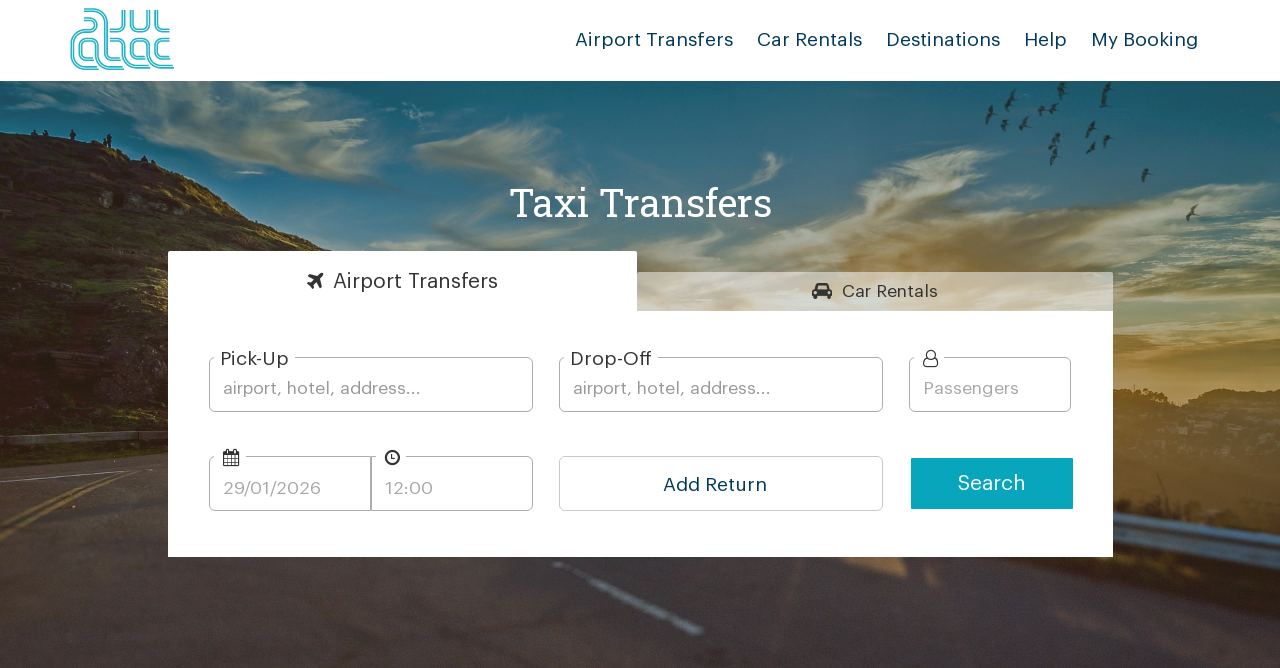

--- FILE ---
content_type: text/html; charset=utf-8
request_url: https://airportstaxitransfers.com/transportation/country/Bulgaria
body_size: 66736
content:
<!DOCTYPE html>
<!--[if lt IE 7]>      <html lang="en-UK" class="no-js lt-ie9 lt-ie8 lt-ie7"> <![endif]-->
<!--[if IE 7]>         <html lang="en-UK" class="no-js lt-ie9 lt-ie8"> <![endif]-->
<!--[if IE 8]>         <html lang="en-UK" class="no-js lt-ie9"> <![endif]-->
<!--[if IE 9]>         <html lang="en-UK" class="no-js lt-ie10"> <![endif]-->
<!--[if gt IE 10]><!--> <html lang="en-UK" class="no-js"> <!--<![endif]-->
<head><script>(function(w,i,g){w[g]=w[g]||[];if(typeof w[g].push=='function')w[g].push(i)})
(window,'GTM-WWQQDXX','google_tags_first_party');</script><script>(function(w,d,s,l){w[l]=w[l]||[];(function(){w[l].push(arguments);})('set', 'developer_id.dYzg1YT', true);
		w[l].push({'gtm.start':new Date().getTime(),event:'gtm.js'});var f=d.getElementsByTagName(s)[0],
		j=d.createElement(s);j.async=true;j.src='/metrics/';
		f.parentNode.insertBefore(j,f);
		})(window,document,'script','dataLayer');</script>
    <script async type="text/javascript" src="https://app.termly.io/resource-blocker/12991439-eaad-4072-b0fa-1b7f7a307eb6?autoBlock=off" ></script>
	<meta charset="utf-8">
	<meta http-equiv="X-UA-Compatible" content="IE=edge">
    <meta name="viewport" content="width=device-width, initial-scale=1" />
            <title>Airport Transfers in Bulgaria - Airports Taxi Transfers</title>
    	<meta name="keywords" content="">
	<meta name="description" content="">
    <base href="/">

    <link type="text/css" href="/assets/css/new/bootstrap.min.css" rel="stylesheet" /><link type="text/css" href="/assets/css/main-theme.css" rel="stylesheet" /><link type="text/css" href="/assets/css/reservations-theme.css?v=1.1.5" rel="stylesheet" /><link type="text/css" href="/assets/css/new/page-theme.css" rel="stylesheet" />
<!--<link rel="stylesheet" type="text/css" href="/assets/css/new/media768.min.css" media="(max-width:768px)">-->
<!--<link rel="stylesheet" type="text/css" href="/assets/css/new/media992.min.css" media="(max-width:992px)">-->

<link rel="preconnect" href="https://translate.googleapis.com">
<link rel="preconnect" href="https://fonts.googleapis.com">
<link rel="preconnect" href="https://www.gstatic.com">
<!--<link rel="preconnect" href="https://beacon-v2.helpscout.net">-->
<link rel="preconnect" href="https://api-cache.reviews.co.uk">
<link rel="preconnect" href="https://api.reviews.co.uk">
<link rel="preconnect" href="https://d3hb14vkzrxvla.cloudfront.net">
<link rel="preconnect" href="https://www.google-analytics.com">
<link rel="preconnect" href="https://www.googletagmanager.com">
<link rel="preconnect" href="https://www.googleadservices.com">
<link rel="preconnect" href="https://googleads.g.doubleclick.net">

<link rel="stylesheet" type="text/css" href="/assets/css/new/styles_print.css" media="print">    
<!-- echo HTML::script(Kohana::config('jsconfig.scripts-base')); -->
<script>
    /*! jQuery v3.4.1 | (c) JS Foundation and other contributors | jquery.org/license */
    !function(e,t){"use strict";"object"==typeof module&&"object"==typeof module.exports?module.exports=e.document?t(e,!0):function(e){if(!e.document)throw new Error("jQuery requires a window with a document");return t(e)}:t(e)}("undefined"!=typeof window?window:this,function(C,e){"use strict";var t=[],E=C.document,r=Object.getPrototypeOf,s=t.slice,g=t.concat,u=t.push,i=t.indexOf,n={},o=n.toString,v=n.hasOwnProperty,a=v.toString,l=a.call(Object),y={},m=function(e){return"function"==typeof e&&"number"!=typeof e.nodeType},x=function(e){return null!=e&&e===e.window},c={type:!0,src:!0,nonce:!0,noModule:!0};function b(e,t,n){var r,i,o=(n=n||E).createElement("script");if(o.text=e,t)for(r in c)(i=t[r]||t.getAttribute&&t.getAttribute(r))&&o.setAttribute(r,i);n.head.appendChild(o).parentNode.removeChild(o)}function w(e){return null==e?e+"":"object"==typeof e||"function"==typeof e?n[o.call(e)]||"object":typeof e}var f="3.4.1",k=function(e,t){return new k.fn.init(e,t)},p=/^[\s\uFEFF\xA0]+|[\s\uFEFF\xA0]+$/g;function d(e){var t=!!e&&"length"in e&&e.length,n=w(e);return!m(e)&&!x(e)&&("array"===n||0===t||"number"==typeof t&&0<t&&t-1 in e)}k.fn=k.prototype={jquery:f,constructor:k,length:0,toArray:function(){return s.call(this)},get:function(e){return null==e?s.call(this):e<0?this[e+this.length]:this[e]},pushStack:function(e){var t=k.merge(this.constructor(),e);return t.prevObject=this,t},each:function(e){return k.each(this,e)},map:function(n){return this.pushStack(k.map(this,function(e,t){return n.call(e,t,e)}))},slice:function(){return this.pushStack(s.apply(this,arguments))},first:function(){return this.eq(0)},last:function(){return this.eq(-1)},eq:function(e){var t=this.length,n=+e+(e<0?t:0);return this.pushStack(0<=n&&n<t?[this[n]]:[])},end:function(){return this.prevObject||this.constructor()},push:u,sort:t.sort,splice:t.splice},k.extend=k.fn.extend=function(){var e,t,n,r,i,o,a=arguments[0]||{},s=1,u=arguments.length,l=!1;for("boolean"==typeof a&&(l=a,a=arguments[s]||{},s++),"object"==typeof a||m(a)||(a={}),s===u&&(a=this,s--);s<u;s++)if(null!=(e=arguments[s]))for(t in e)r=e[t],"__proto__"!==t&&a!==r&&(l&&r&&(k.isPlainObject(r)||(i=Array.isArray(r)))?(n=a[t],o=i&&!Array.isArray(n)?[]:i||k.isPlainObject(n)?n:{},i=!1,a[t]=k.extend(l,o,r)):void 0!==r&&(a[t]=r));return a},k.extend({expando:"jQuery"+(f+Math.random()).replace(/\D/g,""),isReady:!0,error:function(e){throw new Error(e)},noop:function(){},isPlainObject:function(e){var t,n;return!(!e||"[object Object]"!==o.call(e))&&(!(t=r(e))||"function"==typeof(n=v.call(t,"constructor")&&t.constructor)&&a.call(n)===l)},isEmptyObject:function(e){var t;for(t in e)return!1;return!0},globalEval:function(e,t){b(e,{nonce:t&&t.nonce})},each:function(e,t){var n,r=0;if(d(e)){for(n=e.length;r<n;r++)if(!1===t.call(e[r],r,e[r]))break}else for(r in e)if(!1===t.call(e[r],r,e[r]))break;return e},trim:function(e){return null==e?"":(e+"").replace(p,"")},makeArray:function(e,t){var n=t||[];return null!=e&&(d(Object(e))?k.merge(n,"string"==typeof e?[e]:e):u.call(n,e)),n},inArray:function(e,t,n){return null==t?-1:i.call(t,e,n)},merge:function(e,t){for(var n=+t.length,r=0,i=e.length;r<n;r++)e[i++]=t[r];return e.length=i,e},grep:function(e,t,n){for(var r=[],i=0,o=e.length,a=!n;i<o;i++)!t(e[i],i)!==a&&r.push(e[i]);return r},map:function(e,t,n){var r,i,o=0,a=[];if(d(e))for(r=e.length;o<r;o++)null!=(i=t(e[o],o,n))&&a.push(i);else for(o in e)null!=(i=t(e[o],o,n))&&a.push(i);return g.apply([],a)},guid:1,support:y}),"function"==typeof Symbol&&(k.fn[Symbol.iterator]=t[Symbol.iterator]),k.each("Boolean Number String Function Array Date RegExp Object Error Symbol".split(" "),function(e,t){n["[object "+t+"]"]=t.toLowerCase()});var h=function(n){var e,d,b,o,i,h,f,g,w,u,l,T,C,a,E,v,s,c,y,k="sizzle"+1*new Date,m=n.document,S=0,r=0,p=ue(),x=ue(),N=ue(),A=ue(),D=function(e,t){return e===t&&(l=!0),0},j={}.hasOwnProperty,t=[],q=t.pop,L=t.push,H=t.push,O=t.slice,P=function(e,t){for(var n=0,r=e.length;n<r;n++)if(e[n]===t)return n;return-1},R="checked|selected|async|autofocus|autoplay|controls|defer|disabled|hidden|ismap|loop|multiple|open|readonly|required|scoped",M="[\\x20\\t\\r\\n\\f]",I="(?:\\\\.|[\\w-]|[^\0-\\xa0])+",W="\\["+M+"*("+I+")(?:"+M+"*([*^$|!~]?=)"+M+"*(?:'((?:\\\\.|[^\\\\'])*)'|\"((?:\\\\.|[^\\\\\"])*)\"|("+I+"))|)"+M+"*\\]",$=":("+I+")(?:\\((('((?:\\\\.|[^\\\\'])*)'|\"((?:\\\\.|[^\\\\\"])*)\")|((?:\\\\.|[^\\\\()[\\]]|"+W+")*)|.*)\\)|)",F=new RegExp(M+"+","g"),B=new RegExp("^"+M+"+|((?:^|[^\\\\])(?:\\\\.)*)"+M+"+$","g"),_=new RegExp("^"+M+"*,"+M+"*"),z=new RegExp("^"+M+"*([>+~]|"+M+")"+M+"*"),U=new RegExp(M+"|>"),X=new RegExp($),V=new RegExp("^"+I+"$"),G={ID:new RegExp("^#("+I+")"),CLASS:new RegExp("^\\.("+I+")"),TAG:new RegExp("^("+I+"|[*])"),ATTR:new RegExp("^"+W),PSEUDO:new RegExp("^"+$),CHILD:new RegExp("^:(only|first|last|nth|nth-last)-(child|of-type)(?:\\("+M+"*(even|odd|(([+-]|)(\\d*)n|)"+M+"*(?:([+-]|)"+M+"*(\\d+)|))"+M+"*\\)|)","i"),bool:new RegExp("^(?:"+R+")$","i"),needsContext:new RegExp("^"+M+"*[>+~]|:(even|odd|eq|gt|lt|nth|first|last)(?:\\("+M+"*((?:-\\d)?\\d*)"+M+"*\\)|)(?=[^-]|$)","i")},Y=/HTML$/i,Q=/^(?:input|select|textarea|button)$/i,J=/^h\d$/i,K=/^[^{]+\{\s*\[native \w/,Z=/^(?:#([\w-]+)|(\w+)|\.([\w-]+))$/,ee=/[+~]/,te=new RegExp("\\\\([\\da-f]{1,6}"+M+"?|("+M+")|.)","ig"),ne=function(e,t,n){var r="0x"+t-65536;return r!=r||n?t:r<0?String.fromCharCode(r+65536):String.fromCharCode(r>>10|55296,1023&r|56320)},re=/([\0-\x1f\x7f]|^-?\d)|^-$|[^\0-\x1f\x7f-\uFFFF\w-]/g,ie=function(e,t){return t?"\0"===e?"\ufffd":e.slice(0,-1)+"\\"+e.charCodeAt(e.length-1).toString(16)+" ":"\\"+e},oe=function(){T()},ae=be(function(e){return!0===e.disabled&&"fieldset"===e.nodeName.toLowerCase()},{dir:"parentNode",next:"legend"});try{H.apply(t=O.call(m.childNodes),m.childNodes),t[m.childNodes.length].nodeType}catch(e){H={apply:t.length?function(e,t){L.apply(e,O.call(t))}:function(e,t){var n=e.length,r=0;while(e[n++]=t[r++]);e.length=n-1}}}function se(t,e,n,r){var i,o,a,s,u,l,c,f=e&&e.ownerDocument,p=e?e.nodeType:9;if(n=n||[],"string"!=typeof t||!t||1!==p&&9!==p&&11!==p)return n;if(!r&&((e?e.ownerDocument||e:m)!==C&&T(e),e=e||C,E)){if(11!==p&&(u=Z.exec(t)))if(i=u[1]){if(9===p){if(!(a=e.getElementById(i)))return n;if(a.id===i)return n.push(a),n}else if(f&&(a=f.getElementById(i))&&y(e,a)&&a.id===i)return n.push(a),n}else{if(u[2])return H.apply(n,e.getElementsByTagName(t)),n;if((i=u[3])&&d.getElementsByClassName&&e.getElementsByClassName)return H.apply(n,e.getElementsByClassName(i)),n}if(d.qsa&&!A[t+" "]&&(!v||!v.test(t))&&(1!==p||"object"!==e.nodeName.toLowerCase())){if(c=t,f=e,1===p&&U.test(t)){(s=e.getAttribute("id"))?s=s.replace(re,ie):e.setAttribute("id",s=k),o=(l=h(t)).length;while(o--)l[o]="#"+s+" "+xe(l[o]);c=l.join(","),f=ee.test(t)&&ye(e.parentNode)||e}try{return H.apply(n,f.querySelectorAll(c)),n}catch(e){A(t,!0)}finally{s===k&&e.removeAttribute("id")}}}return g(t.replace(B,"$1"),e,n,r)}function ue(){var r=[];return function e(t,n){return r.push(t+" ")>b.cacheLength&&delete e[r.shift()],e[t+" "]=n}}function le(e){return e[k]=!0,e}function ce(e){var t=C.createElement("fieldset");try{return!!e(t)}catch(e){return!1}finally{t.parentNode&&t.parentNode.removeChild(t),t=null}}function fe(e,t){var n=e.split("|"),r=n.length;while(r--)b.attrHandle[n[r]]=t}function pe(e,t){var n=t&&e,r=n&&1===e.nodeType&&1===t.nodeType&&e.sourceIndex-t.sourceIndex;if(r)return r;if(n)while(n=n.nextSibling)if(n===t)return-1;return e?1:-1}function de(t){return function(e){return"input"===e.nodeName.toLowerCase()&&e.type===t}}function he(n){return function(e){var t=e.nodeName.toLowerCase();return("input"===t||"button"===t)&&e.type===n}}function ge(t){return function(e){return"form"in e?e.parentNode&&!1===e.disabled?"label"in e?"label"in e.parentNode?e.parentNode.disabled===t:e.disabled===t:e.isDisabled===t||e.isDisabled!==!t&&ae(e)===t:e.disabled===t:"label"in e&&e.disabled===t}}function ve(a){return le(function(o){return o=+o,le(function(e,t){var n,r=a([],e.length,o),i=r.length;while(i--)e[n=r[i]]&&(e[n]=!(t[n]=e[n]))})})}function ye(e){return e&&"undefined"!=typeof e.getElementsByTagName&&e}for(e in d=se.support={},i=se.isXML=function(e){var t=e.namespaceURI,n=(e.ownerDocument||e).documentElement;return!Y.test(t||n&&n.nodeName||"HTML")},T=se.setDocument=function(e){var t,n,r=e?e.ownerDocument||e:m;return r!==C&&9===r.nodeType&&r.documentElement&&(a=(C=r).documentElement,E=!i(C),m!==C&&(n=C.defaultView)&&n.top!==n&&(n.addEventListener?n.addEventListener("unload",oe,!1):n.attachEvent&&n.attachEvent("onunload",oe)),d.attributes=ce(function(e){return e.className="i",!e.getAttribute("className")}),d.getElementsByTagName=ce(function(e){return e.appendChild(C.createComment("")),!e.getElementsByTagName("*").length}),d.getElementsByClassName=K.test(C.getElementsByClassName),d.getById=ce(function(e){return a.appendChild(e).id=k,!C.getElementsByName||!C.getElementsByName(k).length}),d.getById?(b.filter.ID=function(e){var t=e.replace(te,ne);return function(e){return e.getAttribute("id")===t}},b.find.ID=function(e,t){if("undefined"!=typeof t.getElementById&&E){var n=t.getElementById(e);return n?[n]:[]}}):(b.filter.ID=function(e){var n=e.replace(te,ne);return function(e){var t="undefined"!=typeof e.getAttributeNode&&e.getAttributeNode("id");return t&&t.value===n}},b.find.ID=function(e,t){if("undefined"!=typeof t.getElementById&&E){var n,r,i,o=t.getElementById(e);if(o){if((n=o.getAttributeNode("id"))&&n.value===e)return[o];i=t.getElementsByName(e),r=0;while(o=i[r++])if((n=o.getAttributeNode("id"))&&n.value===e)return[o]}return[]}}),b.find.TAG=d.getElementsByTagName?function(e,t){return"undefined"!=typeof t.getElementsByTagName?t.getElementsByTagName(e):d.qsa?t.querySelectorAll(e):void 0}:function(e,t){var n,r=[],i=0,o=t.getElementsByTagName(e);if("*"===e){while(n=o[i++])1===n.nodeType&&r.push(n);return r}return o},b.find.CLASS=d.getElementsByClassName&&function(e,t){if("undefined"!=typeof t.getElementsByClassName&&E)return t.getElementsByClassName(e)},s=[],v=[],(d.qsa=K.test(C.querySelectorAll))&&(ce(function(e){a.appendChild(e).innerHTML="<a id='"+k+"'></a><select id='"+k+"-\r\\' msallowcapture=''><option selected=''></option></select>",e.querySelectorAll("[msallowcapture^='']").length&&v.push("[*^$]="+M+"*(?:''|\"\")"),e.querySelectorAll("[selected]").length||v.push("\\["+M+"*(?:value|"+R+")"),e.querySelectorAll("[id~="+k+"-]").length||v.push("~="),e.querySelectorAll(":checked").length||v.push(":checked"),e.querySelectorAll("a#"+k+"+*").length||v.push(".#.+[+~]")}),ce(function(e){e.innerHTML="<a href='' disabled='disabled'></a><select disabled='disabled'><option/></select>";var t=C.createElement("input");t.setAttribute("type","hidden"),e.appendChild(t).setAttribute("name","D"),e.querySelectorAll("[name=d]").length&&v.push("name"+M+"*[*^$|!~]?="),2!==e.querySelectorAll(":enabled").length&&v.push(":enabled",":disabled"),a.appendChild(e).disabled=!0,2!==e.querySelectorAll(":disabled").length&&v.push(":enabled",":disabled"),e.querySelectorAll("*,:x"),v.push(",.*:")})),(d.matchesSelector=K.test(c=a.matches||a.webkitMatchesSelector||a.mozMatchesSelector||a.oMatchesSelector||a.msMatchesSelector))&&ce(function(e){d.disconnectedMatch=c.call(e,"*"),c.call(e,"[s!='']:x"),s.push("!=",$)}),v=v.length&&new RegExp(v.join("|")),s=s.length&&new RegExp(s.join("|")),t=K.test(a.compareDocumentPosition),y=t||K.test(a.contains)?function(e,t){var n=9===e.nodeType?e.documentElement:e,r=t&&t.parentNode;return e===r||!(!r||1!==r.nodeType||!(n.contains?n.contains(r):e.compareDocumentPosition&&16&e.compareDocumentPosition(r)))}:function(e,t){if(t)while(t=t.parentNode)if(t===e)return!0;return!1},D=t?function(e,t){if(e===t)return l=!0,0;var n=!e.compareDocumentPosition-!t.compareDocumentPosition;return n||(1&(n=(e.ownerDocument||e)===(t.ownerDocument||t)?e.compareDocumentPosition(t):1)||!d.sortDetached&&t.compareDocumentPosition(e)===n?e===C||e.ownerDocument===m&&y(m,e)?-1:t===C||t.ownerDocument===m&&y(m,t)?1:u?P(u,e)-P(u,t):0:4&n?-1:1)}:function(e,t){if(e===t)return l=!0,0;var n,r=0,i=e.parentNode,o=t.parentNode,a=[e],s=[t];if(!i||!o)return e===C?-1:t===C?1:i?-1:o?1:u?P(u,e)-P(u,t):0;if(i===o)return pe(e,t);n=e;while(n=n.parentNode)a.unshift(n);n=t;while(n=n.parentNode)s.unshift(n);while(a[r]===s[r])r++;return r?pe(a[r],s[r]):a[r]===m?-1:s[r]===m?1:0}),C},se.matches=function(e,t){return se(e,null,null,t)},se.matchesSelector=function(e,t){if((e.ownerDocument||e)!==C&&T(e),d.matchesSelector&&E&&!A[t+" "]&&(!s||!s.test(t))&&(!v||!v.test(t)))try{var n=c.call(e,t);if(n||d.disconnectedMatch||e.document&&11!==e.document.nodeType)return n}catch(e){A(t,!0)}return 0<se(t,C,null,[e]).length},se.contains=function(e,t){return(e.ownerDocument||e)!==C&&T(e),y(e,t)},se.attr=function(e,t){(e.ownerDocument||e)!==C&&T(e);var n=b.attrHandle[t.toLowerCase()],r=n&&j.call(b.attrHandle,t.toLowerCase())?n(e,t,!E):void 0;return void 0!==r?r:d.attributes||!E?e.getAttribute(t):(r=e.getAttributeNode(t))&&r.specified?r.value:null},se.escape=function(e){return(e+"").replace(re,ie)},se.error=function(e){throw new Error("Syntax error, unrecognized expression: "+e)},se.uniqueSort=function(e){var t,n=[],r=0,i=0;if(l=!d.detectDuplicates,u=!d.sortStable&&e.slice(0),e.sort(D),l){while(t=e[i++])t===e[i]&&(r=n.push(i));while(r--)e.splice(n[r],1)}return u=null,e},o=se.getText=function(e){var t,n="",r=0,i=e.nodeType;if(i){if(1===i||9===i||11===i){if("string"==typeof e.textContent)return e.textContent;for(e=e.firstChild;e;e=e.nextSibling)n+=o(e)}else if(3===i||4===i)return e.nodeValue}else while(t=e[r++])n+=o(t);return n},(b=se.selectors={cacheLength:50,createPseudo:le,match:G,attrHandle:{},find:{},relative:{">":{dir:"parentNode",first:!0}," ":{dir:"parentNode"},"+":{dir:"previousSibling",first:!0},"~":{dir:"previousSibling"}},preFilter:{ATTR:function(e){return e[1]=e[1].replace(te,ne),e[3]=(e[3]||e[4]||e[5]||"").replace(te,ne),"~="===e[2]&&(e[3]=" "+e[3]+" "),e.slice(0,4)},CHILD:function(e){return e[1]=e[1].toLowerCase(),"nth"===e[1].slice(0,3)?(e[3]||se.error(e[0]),e[4]=+(e[4]?e[5]+(e[6]||1):2*("even"===e[3]||"odd"===e[3])),e[5]=+(e[7]+e[8]||"odd"===e[3])):e[3]&&se.error(e[0]),e},PSEUDO:function(e){var t,n=!e[6]&&e[2];return G.CHILD.test(e[0])?null:(e[3]?e[2]=e[4]||e[5]||"":n&&X.test(n)&&(t=h(n,!0))&&(t=n.indexOf(")",n.length-t)-n.length)&&(e[0]=e[0].slice(0,t),e[2]=n.slice(0,t)),e.slice(0,3))}},filter:{TAG:function(e){var t=e.replace(te,ne).toLowerCase();return"*"===e?function(){return!0}:function(e){return e.nodeName&&e.nodeName.toLowerCase()===t}},CLASS:function(e){var t=p[e+" "];return t||(t=new RegExp("(^|"+M+")"+e+"("+M+"|$)"))&&p(e,function(e){return t.test("string"==typeof e.className&&e.className||"undefined"!=typeof e.getAttribute&&e.getAttribute("class")||"")})},ATTR:function(n,r,i){return function(e){var t=se.attr(e,n);return null==t?"!="===r:!r||(t+="","="===r?t===i:"!="===r?t!==i:"^="===r?i&&0===t.indexOf(i):"*="===r?i&&-1<t.indexOf(i):"$="===r?i&&t.slice(-i.length)===i:"~="===r?-1<(" "+t.replace(F," ")+" ").indexOf(i):"|="===r&&(t===i||t.slice(0,i.length+1)===i+"-"))}},CHILD:function(h,e,t,g,v){var y="nth"!==h.slice(0,3),m="last"!==h.slice(-4),x="of-type"===e;return 1===g&&0===v?function(e){return!!e.parentNode}:function(e,t,n){var r,i,o,a,s,u,l=y!==m?"nextSibling":"previousSibling",c=e.parentNode,f=x&&e.nodeName.toLowerCase(),p=!n&&!x,d=!1;if(c){if(y){while(l){a=e;while(a=a[l])if(x?a.nodeName.toLowerCase()===f:1===a.nodeType)return!1;u=l="only"===h&&!u&&"nextSibling"}return!0}if(u=[m?c.firstChild:c.lastChild],m&&p){d=(s=(r=(i=(o=(a=c)[k]||(a[k]={}))[a.uniqueID]||(o[a.uniqueID]={}))[h]||[])[0]===S&&r[1])&&r[2],a=s&&c.childNodes[s];while(a=++s&&a&&a[l]||(d=s=0)||u.pop())if(1===a.nodeType&&++d&&a===e){i[h]=[S,s,d];break}}else if(p&&(d=s=(r=(i=(o=(a=e)[k]||(a[k]={}))[a.uniqueID]||(o[a.uniqueID]={}))[h]||[])[0]===S&&r[1]),!1===d)while(a=++s&&a&&a[l]||(d=s=0)||u.pop())if((x?a.nodeName.toLowerCase()===f:1===a.nodeType)&&++d&&(p&&((i=(o=a[k]||(a[k]={}))[a.uniqueID]||(o[a.uniqueID]={}))[h]=[S,d]),a===e))break;return(d-=v)===g||d%g==0&&0<=d/g}}},PSEUDO:function(e,o){var t,a=b.pseudos[e]||b.setFilters[e.toLowerCase()]||se.error("unsupported pseudo: "+e);return a[k]?a(o):1<a.length?(t=[e,e,"",o],b.setFilters.hasOwnProperty(e.toLowerCase())?le(function(e,t){var n,r=a(e,o),i=r.length;while(i--)e[n=P(e,r[i])]=!(t[n]=r[i])}):function(e){return a(e,0,t)}):a}},pseudos:{not:le(function(e){var r=[],i=[],s=f(e.replace(B,"$1"));return s[k]?le(function(e,t,n,r){var i,o=s(e,null,r,[]),a=e.length;while(a--)(i=o[a])&&(e[a]=!(t[a]=i))}):function(e,t,n){return r[0]=e,s(r,null,n,i),r[0]=null,!i.pop()}}),has:le(function(t){return function(e){return 0<se(t,e).length}}),contains:le(function(t){return t=t.replace(te,ne),function(e){return-1<(e.textContent||o(e)).indexOf(t)}}),lang:le(function(n){return V.test(n||"")||se.error("unsupported lang: "+n),n=n.replace(te,ne).toLowerCase(),function(e){var t;do{if(t=E?e.lang:e.getAttribute("xml:lang")||e.getAttribute("lang"))return(t=t.toLowerCase())===n||0===t.indexOf(n+"-")}while((e=e.parentNode)&&1===e.nodeType);return!1}}),target:function(e){var t=n.location&&n.location.hash;return t&&t.slice(1)===e.id},root:function(e){return e===a},focus:function(e){return e===C.activeElement&&(!C.hasFocus||C.hasFocus())&&!!(e.type||e.href||~e.tabIndex)},enabled:ge(!1),disabled:ge(!0),checked:function(e){var t=e.nodeName.toLowerCase();return"input"===t&&!!e.checked||"option"===t&&!!e.selected},selected:function(e){return e.parentNode&&e.parentNode.selectedIndex,!0===e.selected},empty:function(e){for(e=e.firstChild;e;e=e.nextSibling)if(e.nodeType<6)return!1;return!0},parent:function(e){return!b.pseudos.empty(e)},header:function(e){return J.test(e.nodeName)},input:function(e){return Q.test(e.nodeName)},button:function(e){var t=e.nodeName.toLowerCase();return"input"===t&&"button"===e.type||"button"===t},text:function(e){var t;return"input"===e.nodeName.toLowerCase()&&"text"===e.type&&(null==(t=e.getAttribute("type"))||"text"===t.toLowerCase())},first:ve(function(){return[0]}),last:ve(function(e,t){return[t-1]}),eq:ve(function(e,t,n){return[n<0?n+t:n]}),even:ve(function(e,t){for(var n=0;n<t;n+=2)e.push(n);return e}),odd:ve(function(e,t){for(var n=1;n<t;n+=2)e.push(n);return e}),lt:ve(function(e,t,n){for(var r=n<0?n+t:t<n?t:n;0<=--r;)e.push(r);return e}),gt:ve(function(e,t,n){for(var r=n<0?n+t:n;++r<t;)e.push(r);return e})}}).pseudos.nth=b.pseudos.eq,{radio:!0,checkbox:!0,file:!0,password:!0,image:!0})b.pseudos[e]=de(e);for(e in{submit:!0,reset:!0})b.pseudos[e]=he(e);function me(){}function xe(e){for(var t=0,n=e.length,r="";t<n;t++)r+=e[t].value;return r}function be(s,e,t){var u=e.dir,l=e.next,c=l||u,f=t&&"parentNode"===c,p=r++;return e.first?function(e,t,n){while(e=e[u])if(1===e.nodeType||f)return s(e,t,n);return!1}:function(e,t,n){var r,i,o,a=[S,p];if(n){while(e=e[u])if((1===e.nodeType||f)&&s(e,t,n))return!0}else while(e=e[u])if(1===e.nodeType||f)if(i=(o=e[k]||(e[k]={}))[e.uniqueID]||(o[e.uniqueID]={}),l&&l===e.nodeName.toLowerCase())e=e[u]||e;else{if((r=i[c])&&r[0]===S&&r[1]===p)return a[2]=r[2];if((i[c]=a)[2]=s(e,t,n))return!0}return!1}}function we(i){return 1<i.length?function(e,t,n){var r=i.length;while(r--)if(!i[r](e,t,n))return!1;return!0}:i[0]}function Te(e,t,n,r,i){for(var o,a=[],s=0,u=e.length,l=null!=t;s<u;s++)(o=e[s])&&(n&&!n(o,r,i)||(a.push(o),l&&t.push(s)));return a}function Ce(d,h,g,v,y,e){return v&&!v[k]&&(v=Ce(v)),y&&!y[k]&&(y=Ce(y,e)),le(function(e,t,n,r){var i,o,a,s=[],u=[],l=t.length,c=e||function(e,t,n){for(var r=0,i=t.length;r<i;r++)se(e,t[r],n);return n}(h||"*",n.nodeType?[n]:n,[]),f=!d||!e&&h?c:Te(c,s,d,n,r),p=g?y||(e?d:l||v)?[]:t:f;if(g&&g(f,p,n,r),v){i=Te(p,u),v(i,[],n,r),o=i.length;while(o--)(a=i[o])&&(p[u[o]]=!(f[u[o]]=a))}if(e){if(y||d){if(y){i=[],o=p.length;while(o--)(a=p[o])&&i.push(f[o]=a);y(null,p=[],i,r)}o=p.length;while(o--)(a=p[o])&&-1<(i=y?P(e,a):s[o])&&(e[i]=!(t[i]=a))}}else p=Te(p===t?p.splice(l,p.length):p),y?y(null,t,p,r):H.apply(t,p)})}function Ee(e){for(var i,t,n,r=e.length,o=b.relative[e[0].type],a=o||b.relative[" "],s=o?1:0,u=be(function(e){return e===i},a,!0),l=be(function(e){return-1<P(i,e)},a,!0),c=[function(e,t,n){var r=!o&&(n||t!==w)||((i=t).nodeType?u(e,t,n):l(e,t,n));return i=null,r}];s<r;s++)if(t=b.relative[e[s].type])c=[be(we(c),t)];else{if((t=b.filter[e[s].type].apply(null,e[s].matches))[k]){for(n=++s;n<r;n++)if(b.relative[e[n].type])break;return Ce(1<s&&we(c),1<s&&xe(e.slice(0,s-1).concat({value:" "===e[s-2].type?"*":""})).replace(B,"$1"),t,s<n&&Ee(e.slice(s,n)),n<r&&Ee(e=e.slice(n)),n<r&&xe(e))}c.push(t)}return we(c)}return me.prototype=b.filters=b.pseudos,b.setFilters=new me,h=se.tokenize=function(e,t){var n,r,i,o,a,s,u,l=x[e+" "];if(l)return t?0:l.slice(0);a=e,s=[],u=b.preFilter;while(a){for(o in n&&!(r=_.exec(a))||(r&&(a=a.slice(r[0].length)||a),s.push(i=[])),n=!1,(r=z.exec(a))&&(n=r.shift(),i.push({value:n,type:r[0].replace(B," ")}),a=a.slice(n.length)),b.filter)!(r=G[o].exec(a))||u[o]&&!(r=u[o](r))||(n=r.shift(),i.push({value:n,type:o,matches:r}),a=a.slice(n.length));if(!n)break}return t?a.length:a?se.error(e):x(e,s).slice(0)},f=se.compile=function(e,t){var n,v,y,m,x,r,i=[],o=[],a=N[e+" "];if(!a){t||(t=h(e)),n=t.length;while(n--)(a=Ee(t[n]))[k]?i.push(a):o.push(a);(a=N(e,(v=o,m=0<(y=i).length,x=0<v.length,r=function(e,t,n,r,i){var o,a,s,u=0,l="0",c=e&&[],f=[],p=w,d=e||x&&b.find.TAG("*",i),h=S+=null==p?1:Math.random()||.1,g=d.length;for(i&&(w=t===C||t||i);l!==g&&null!=(o=d[l]);l++){if(x&&o){a=0,t||o.ownerDocument===C||(T(o),n=!E);while(s=v[a++])if(s(o,t||C,n)){r.push(o);break}i&&(S=h)}m&&((o=!s&&o)&&u--,e&&c.push(o))}if(u+=l,m&&l!==u){a=0;while(s=y[a++])s(c,f,t,n);if(e){if(0<u)while(l--)c[l]||f[l]||(f[l]=q.call(r));f=Te(f)}H.apply(r,f),i&&!e&&0<f.length&&1<u+y.length&&se.uniqueSort(r)}return i&&(S=h,w=p),c},m?le(r):r))).selector=e}return a},g=se.select=function(e,t,n,r){var i,o,a,s,u,l="function"==typeof e&&e,c=!r&&h(e=l.selector||e);if(n=n||[],1===c.length){if(2<(o=c[0]=c[0].slice(0)).length&&"ID"===(a=o[0]).type&&9===t.nodeType&&E&&b.relative[o[1].type]){if(!(t=(b.find.ID(a.matches[0].replace(te,ne),t)||[])[0]))return n;l&&(t=t.parentNode),e=e.slice(o.shift().value.length)}i=G.needsContext.test(e)?0:o.length;while(i--){if(a=o[i],b.relative[s=a.type])break;if((u=b.find[s])&&(r=u(a.matches[0].replace(te,ne),ee.test(o[0].type)&&ye(t.parentNode)||t))){if(o.splice(i,1),!(e=r.length&&xe(o)))return H.apply(n,r),n;break}}}return(l||f(e,c))(r,t,!E,n,!t||ee.test(e)&&ye(t.parentNode)||t),n},d.sortStable=k.split("").sort(D).join("")===k,d.detectDuplicates=!!l,T(),d.sortDetached=ce(function(e){return 1&e.compareDocumentPosition(C.createElement("fieldset"))}),ce(function(e){return e.innerHTML="<a href='#'></a>","#"===e.firstChild.getAttribute("href")})||fe("type|href|height|width",function(e,t,n){if(!n)return e.getAttribute(t,"type"===t.toLowerCase()?1:2)}),d.attributes&&ce(function(e){return e.innerHTML="<input/>",e.firstChild.setAttribute("value",""),""===e.firstChild.getAttribute("value")})||fe("value",function(e,t,n){if(!n&&"input"===e.nodeName.toLowerCase())return e.defaultValue}),ce(function(e){return null==e.getAttribute("disabled")})||fe(R,function(e,t,n){var r;if(!n)return!0===e[t]?t.toLowerCase():(r=e.getAttributeNode(t))&&r.specified?r.value:null}),se}(C);k.find=h,k.expr=h.selectors,k.expr[":"]=k.expr.pseudos,k.uniqueSort=k.unique=h.uniqueSort,k.text=h.getText,k.isXMLDoc=h.isXML,k.contains=h.contains,k.escapeSelector=h.escape;var T=function(e,t,n){var r=[],i=void 0!==n;while((e=e[t])&&9!==e.nodeType)if(1===e.nodeType){if(i&&k(e).is(n))break;r.push(e)}return r},S=function(e,t){for(var n=[];e;e=e.nextSibling)1===e.nodeType&&e!==t&&n.push(e);return n},N=k.expr.match.needsContext;function A(e,t){return e.nodeName&&e.nodeName.toLowerCase()===t.toLowerCase()}var D=/^<([a-z][^\/\0>:\x20\t\r\n\f]*)[\x20\t\r\n\f]*\/?>(?:<\/\1>|)$/i;function j(e,n,r){return m(n)?k.grep(e,function(e,t){return!!n.call(e,t,e)!==r}):n.nodeType?k.grep(e,function(e){return e===n!==r}):"string"!=typeof n?k.grep(e,function(e){return-1<i.call(n,e)!==r}):k.filter(n,e,r)}k.filter=function(e,t,n){var r=t[0];return n&&(e=":not("+e+")"),1===t.length&&1===r.nodeType?k.find.matchesSelector(r,e)?[r]:[]:k.find.matches(e,k.grep(t,function(e){return 1===e.nodeType}))},k.fn.extend({find:function(e){var t,n,r=this.length,i=this;if("string"!=typeof e)return this.pushStack(k(e).filter(function(){for(t=0;t<r;t++)if(k.contains(i[t],this))return!0}));for(n=this.pushStack([]),t=0;t<r;t++)k.find(e,i[t],n);return 1<r?k.uniqueSort(n):n},filter:function(e){return this.pushStack(j(this,e||[],!1))},not:function(e){return this.pushStack(j(this,e||[],!0))},is:function(e){return!!j(this,"string"==typeof e&&N.test(e)?k(e):e||[],!1).length}});var q,L=/^(?:\s*(<[\w\W]+>)[^>]*|#([\w-]+))$/;(k.fn.init=function(e,t,n){var r,i;if(!e)return this;if(n=n||q,"string"==typeof e){if(!(r="<"===e[0]&&">"===e[e.length-1]&&3<=e.length?[null,e,null]:L.exec(e))||!r[1]&&t)return!t||t.jquery?(t||n).find(e):this.constructor(t).find(e);if(r[1]){if(t=t instanceof k?t[0]:t,k.merge(this,k.parseHTML(r[1],t&&t.nodeType?t.ownerDocument||t:E,!0)),D.test(r[1])&&k.isPlainObject(t))for(r in t)m(this[r])?this[r](t[r]):this.attr(r,t[r]);return this}return(i=E.getElementById(r[2]))&&(this[0]=i,this.length=1),this}return e.nodeType?(this[0]=e,this.length=1,this):m(e)?void 0!==n.ready?n.ready(e):e(k):k.makeArray(e,this)}).prototype=k.fn,q=k(E);var H=/^(?:parents|prev(?:Until|All))/,O={children:!0,contents:!0,next:!0,prev:!0};function P(e,t){while((e=e[t])&&1!==e.nodeType);return e}k.fn.extend({has:function(e){var t=k(e,this),n=t.length;return this.filter(function(){for(var e=0;e<n;e++)if(k.contains(this,t[e]))return!0})},closest:function(e,t){var n,r=0,i=this.length,o=[],a="string"!=typeof e&&k(e);if(!N.test(e))for(;r<i;r++)for(n=this[r];n&&n!==t;n=n.parentNode)if(n.nodeType<11&&(a?-1<a.index(n):1===n.nodeType&&k.find.matchesSelector(n,e))){o.push(n);break}return this.pushStack(1<o.length?k.uniqueSort(o):o)},index:function(e){return e?"string"==typeof e?i.call(k(e),this[0]):i.call(this,e.jquery?e[0]:e):this[0]&&this[0].parentNode?this.first().prevAll().length:-1},add:function(e,t){return this.pushStack(k.uniqueSort(k.merge(this.get(),k(e,t))))},addBack:function(e){return this.add(null==e?this.prevObject:this.prevObject.filter(e))}}),k.each({parent:function(e){var t=e.parentNode;return t&&11!==t.nodeType?t:null},parents:function(e){return T(e,"parentNode")},parentsUntil:function(e,t,n){return T(e,"parentNode",n)},next:function(e){return P(e,"nextSibling")},prev:function(e){return P(e,"previousSibling")},nextAll:function(e){return T(e,"nextSibling")},prevAll:function(e){return T(e,"previousSibling")},nextUntil:function(e,t,n){return T(e,"nextSibling",n)},prevUntil:function(e,t,n){return T(e,"previousSibling",n)},siblings:function(e){return S((e.parentNode||{}).firstChild,e)},children:function(e){return S(e.firstChild)},contents:function(e){return"undefined"!=typeof e.contentDocument?e.contentDocument:(A(e,"template")&&(e=e.content||e),k.merge([],e.childNodes))}},function(r,i){k.fn[r]=function(e,t){var n=k.map(this,i,e);return"Until"!==r.slice(-5)&&(t=e),t&&"string"==typeof t&&(n=k.filter(t,n)),1<this.length&&(O[r]||k.uniqueSort(n),H.test(r)&&n.reverse()),this.pushStack(n)}});var R=/[^\x20\t\r\n\f]+/g;function M(e){return e}function I(e){throw e}function W(e,t,n,r){var i;try{e&&m(i=e.promise)?i.call(e).done(t).fail(n):e&&m(i=e.then)?i.call(e,t,n):t.apply(void 0,[e].slice(r))}catch(e){n.apply(void 0,[e])}}k.Callbacks=function(r){var e,n;r="string"==typeof r?(e=r,n={},k.each(e.match(R)||[],function(e,t){n[t]=!0}),n):k.extend({},r);var i,t,o,a,s=[],u=[],l=-1,c=function(){for(a=a||r.once,o=i=!0;u.length;l=-1){t=u.shift();while(++l<s.length)!1===s[l].apply(t[0],t[1])&&r.stopOnFalse&&(l=s.length,t=!1)}r.memory||(t=!1),i=!1,a&&(s=t?[]:"")},f={add:function(){return s&&(t&&!i&&(l=s.length-1,u.push(t)),function n(e){k.each(e,function(e,t){m(t)?r.unique&&f.has(t)||s.push(t):t&&t.length&&"string"!==w(t)&&n(t)})}(arguments),t&&!i&&c()),this},remove:function(){return k.each(arguments,function(e,t){var n;while(-1<(n=k.inArray(t,s,n)))s.splice(n,1),n<=l&&l--}),this},has:function(e){return e?-1<k.inArray(e,s):0<s.length},empty:function(){return s&&(s=[]),this},disable:function(){return a=u=[],s=t="",this},disabled:function(){return!s},lock:function(){return a=u=[],t||i||(s=t=""),this},locked:function(){return!!a},fireWith:function(e,t){return a||(t=[e,(t=t||[]).slice?t.slice():t],u.push(t),i||c()),this},fire:function(){return f.fireWith(this,arguments),this},fired:function(){return!!o}};return f},k.extend({Deferred:function(e){var o=[["notify","progress",k.Callbacks("memory"),k.Callbacks("memory"),2],["resolve","done",k.Callbacks("once memory"),k.Callbacks("once memory"),0,"resolved"],["reject","fail",k.Callbacks("once memory"),k.Callbacks("once memory"),1,"rejected"]],i="pending",a={state:function(){return i},always:function(){return s.done(arguments).fail(arguments),this},"catch":function(e){return a.then(null,e)},pipe:function(){var i=arguments;return k.Deferred(function(r){k.each(o,function(e,t){var n=m(i[t[4]])&&i[t[4]];s[t[1]](function(){var e=n&&n.apply(this,arguments);e&&m(e.promise)?e.promise().progress(r.notify).done(r.resolve).fail(r.reject):r[t[0]+"With"](this,n?[e]:arguments)})}),i=null}).promise()},then:function(t,n,r){var u=0;function l(i,o,a,s){return function(){var n=this,r=arguments,e=function(){var e,t;if(!(i<u)){if((e=a.apply(n,r))===o.promise())throw new TypeError("Thenable self-resolution");t=e&&("object"==typeof e||"function"==typeof e)&&e.then,m(t)?s?t.call(e,l(u,o,M,s),l(u,o,I,s)):(u++,t.call(e,l(u,o,M,s),l(u,o,I,s),l(u,o,M,o.notifyWith))):(a!==M&&(n=void 0,r=[e]),(s||o.resolveWith)(n,r))}},t=s?e:function(){try{e()}catch(e){k.Deferred.exceptionHook&&k.Deferred.exceptionHook(e,t.stackTrace),u<=i+1&&(a!==I&&(n=void 0,r=[e]),o.rejectWith(n,r))}};i?t():(k.Deferred.getStackHook&&(t.stackTrace=k.Deferred.getStackHook()),C.setTimeout(t))}}return k.Deferred(function(e){o[0][3].add(l(0,e,m(r)?r:M,e.notifyWith)),o[1][3].add(l(0,e,m(t)?t:M)),o[2][3].add(l(0,e,m(n)?n:I))}).promise()},promise:function(e){return null!=e?k.extend(e,a):a}},s={};return k.each(o,function(e,t){var n=t[2],r=t[5];a[t[1]]=n.add,r&&n.add(function(){i=r},o[3-e][2].disable,o[3-e][3].disable,o[0][2].lock,o[0][3].lock),n.add(t[3].fire),s[t[0]]=function(){return s[t[0]+"With"](this===s?void 0:this,arguments),this},s[t[0]+"With"]=n.fireWith}),a.promise(s),e&&e.call(s,s),s},when:function(e){var n=arguments.length,t=n,r=Array(t),i=s.call(arguments),o=k.Deferred(),a=function(t){return function(e){r[t]=this,i[t]=1<arguments.length?s.call(arguments):e,--n||o.resolveWith(r,i)}};if(n<=1&&(W(e,o.done(a(t)).resolve,o.reject,!n),"pending"===o.state()||m(i[t]&&i[t].then)))return o.then();while(t--)W(i[t],a(t),o.reject);return o.promise()}});var $=/^(Eval|Internal|Range|Reference|Syntax|Type|URI)Error$/;k.Deferred.exceptionHook=function(e,t){C.console&&C.console.warn&&e&&$.test(e.name)&&C.console.warn("jQuery.Deferred exception: "+e.message,e.stack,t)},k.readyException=function(e){C.setTimeout(function(){throw e})};var F=k.Deferred();function B(){E.removeEventListener("DOMContentLoaded",B),C.removeEventListener("load",B),k.ready()}k.fn.ready=function(e){return F.then(e)["catch"](function(e){k.readyException(e)}),this},k.extend({isReady:!1,readyWait:1,ready:function(e){(!0===e?--k.readyWait:k.isReady)||(k.isReady=!0)!==e&&0<--k.readyWait||F.resolveWith(E,[k])}}),k.ready.then=F.then,"complete"===E.readyState||"loading"!==E.readyState&&!E.documentElement.doScroll?C.setTimeout(k.ready):(E.addEventListener("DOMContentLoaded",B),C.addEventListener("load",B));var _=function(e,t,n,r,i,o,a){var s=0,u=e.length,l=null==n;if("object"===w(n))for(s in i=!0,n)_(e,t,s,n[s],!0,o,a);else if(void 0!==r&&(i=!0,m(r)||(a=!0),l&&(a?(t.call(e,r),t=null):(l=t,t=function(e,t,n){return l.call(k(e),n)})),t))for(;s<u;s++)t(e[s],n,a?r:r.call(e[s],s,t(e[s],n)));return i?e:l?t.call(e):u?t(e[0],n):o},z=/^-ms-/,U=/-([a-z])/g;function X(e,t){return t.toUpperCase()}function V(e){return e.replace(z,"ms-").replace(U,X)}var G=function(e){return 1===e.nodeType||9===e.nodeType||!+e.nodeType};function Y(){this.expando=k.expando+Y.uid++}Y.uid=1,Y.prototype={cache:function(e){var t=e[this.expando];return t||(t={},G(e)&&(e.nodeType?e[this.expando]=t:Object.defineProperty(e,this.expando,{value:t,configurable:!0}))),t},set:function(e,t,n){var r,i=this.cache(e);if("string"==typeof t)i[V(t)]=n;else for(r in t)i[V(r)]=t[r];return i},get:function(e,t){return void 0===t?this.cache(e):e[this.expando]&&e[this.expando][V(t)]},access:function(e,t,n){return void 0===t||t&&"string"==typeof t&&void 0===n?this.get(e,t):(this.set(e,t,n),void 0!==n?n:t)},remove:function(e,t){var n,r=e[this.expando];if(void 0!==r){if(void 0!==t){n=(t=Array.isArray(t)?t.map(V):(t=V(t))in r?[t]:t.match(R)||[]).length;while(n--)delete r[t[n]]}(void 0===t||k.isEmptyObject(r))&&(e.nodeType?e[this.expando]=void 0:delete e[this.expando])}},hasData:function(e){var t=e[this.expando];return void 0!==t&&!k.isEmptyObject(t)}};var Q=new Y,J=new Y,K=/^(?:\{[\w\W]*\}|\[[\w\W]*\])$/,Z=/[A-Z]/g;function ee(e,t,n){var r,i;if(void 0===n&&1===e.nodeType)if(r="data-"+t.replace(Z,"-$&").toLowerCase(),"string"==typeof(n=e.getAttribute(r))){try{n="true"===(i=n)||"false"!==i&&("null"===i?null:i===+i+""?+i:K.test(i)?JSON.parse(i):i)}catch(e){}J.set(e,t,n)}else n=void 0;return n}k.extend({hasData:function(e){return J.hasData(e)||Q.hasData(e)},data:function(e,t,n){return J.access(e,t,n)},removeData:function(e,t){J.remove(e,t)},_data:function(e,t,n){return Q.access(e,t,n)},_removeData:function(e,t){Q.remove(e,t)}}),k.fn.extend({data:function(n,e){var t,r,i,o=this[0],a=o&&o.attributes;if(void 0===n){if(this.length&&(i=J.get(o),1===o.nodeType&&!Q.get(o,"hasDataAttrs"))){t=a.length;while(t--)a[t]&&0===(r=a[t].name).indexOf("data-")&&(r=V(r.slice(5)),ee(o,r,i[r]));Q.set(o,"hasDataAttrs",!0)}return i}return"object"==typeof n?this.each(function(){J.set(this,n)}):_(this,function(e){var t;if(o&&void 0===e)return void 0!==(t=J.get(o,n))?t:void 0!==(t=ee(o,n))?t:void 0;this.each(function(){J.set(this,n,e)})},null,e,1<arguments.length,null,!0)},removeData:function(e){return this.each(function(){J.remove(this,e)})}}),k.extend({queue:function(e,t,n){var r;if(e)return t=(t||"fx")+"queue",r=Q.get(e,t),n&&(!r||Array.isArray(n)?r=Q.access(e,t,k.makeArray(n)):r.push(n)),r||[]},dequeue:function(e,t){t=t||"fx";var n=k.queue(e,t),r=n.length,i=n.shift(),o=k._queueHooks(e,t);"inprogress"===i&&(i=n.shift(),r--),i&&("fx"===t&&n.unshift("inprogress"),delete o.stop,i.call(e,function(){k.dequeue(e,t)},o)),!r&&o&&o.empty.fire()},_queueHooks:function(e,t){var n=t+"queueHooks";return Q.get(e,n)||Q.access(e,n,{empty:k.Callbacks("once memory").add(function(){Q.remove(e,[t+"queue",n])})})}}),k.fn.extend({queue:function(t,n){var e=2;return"string"!=typeof t&&(n=t,t="fx",e--),arguments.length<e?k.queue(this[0],t):void 0===n?this:this.each(function(){var e=k.queue(this,t,n);k._queueHooks(this,t),"fx"===t&&"inprogress"!==e[0]&&k.dequeue(this,t)})},dequeue:function(e){return this.each(function(){k.dequeue(this,e)})},clearQueue:function(e){return this.queue(e||"fx",[])},promise:function(e,t){var n,r=1,i=k.Deferred(),o=this,a=this.length,s=function(){--r||i.resolveWith(o,[o])};"string"!=typeof e&&(t=e,e=void 0),e=e||"fx";while(a--)(n=Q.get(o[a],e+"queueHooks"))&&n.empty&&(r++,n.empty.add(s));return s(),i.promise(t)}});var te=/[+-]?(?:\d*\.|)\d+(?:[eE][+-]?\d+|)/.source,ne=new RegExp("^(?:([+-])=|)("+te+")([a-z%]*)$","i"),re=["Top","Right","Bottom","Left"],ie=E.documentElement,oe=function(e){return k.contains(e.ownerDocument,e)},ae={composed:!0};ie.getRootNode&&(oe=function(e){return k.contains(e.ownerDocument,e)||e.getRootNode(ae)===e.ownerDocument});var se=function(e,t){return"none"===(e=t||e).style.display||""===e.style.display&&oe(e)&&"none"===k.css(e,"display")},ue=function(e,t,n,r){var i,o,a={};for(o in t)a[o]=e.style[o],e.style[o]=t[o];for(o in i=n.apply(e,r||[]),t)e.style[o]=a[o];return i};function le(e,t,n,r){var i,o,a=20,s=r?function(){return r.cur()}:function(){return k.css(e,t,"")},u=s(),l=n&&n[3]||(k.cssNumber[t]?"":"px"),c=e.nodeType&&(k.cssNumber[t]||"px"!==l&&+u)&&ne.exec(k.css(e,t));if(c&&c[3]!==l){u/=2,l=l||c[3],c=+u||1;while(a--)k.style(e,t,c+l),(1-o)*(1-(o=s()/u||.5))<=0&&(a=0),c/=o;c*=2,k.style(e,t,c+l),n=n||[]}return n&&(c=+c||+u||0,i=n[1]?c+(n[1]+1)*n[2]:+n[2],r&&(r.unit=l,r.start=c,r.end=i)),i}var ce={};function fe(e,t){for(var n,r,i,o,a,s,u,l=[],c=0,f=e.length;c<f;c++)(r=e[c]).style&&(n=r.style.display,t?("none"===n&&(l[c]=Q.get(r,"display")||null,l[c]||(r.style.display="")),""===r.style.display&&se(r)&&(l[c]=(u=a=o=void 0,a=(i=r).ownerDocument,s=i.nodeName,(u=ce[s])||(o=a.body.appendChild(a.createElement(s)),u=k.css(o,"display"),o.parentNode.removeChild(o),"none"===u&&(u="block"),ce[s]=u)))):"none"!==n&&(l[c]="none",Q.set(r,"display",n)));for(c=0;c<f;c++)null!=l[c]&&(e[c].style.display=l[c]);return e}k.fn.extend({show:function(){return fe(this,!0)},hide:function(){return fe(this)},toggle:function(e){return"boolean"==typeof e?e?this.show():this.hide():this.each(function(){se(this)?k(this).show():k(this).hide()})}});var pe=/^(?:checkbox|radio)$/i,de=/<([a-z][^\/\0>\x20\t\r\n\f]*)/i,he=/^$|^module$|\/(?:java|ecma)script/i,ge={option:[1,"<select multiple='multiple'>","</select>"],thead:[1,"<table>","</table>"],col:[2,"<table><colgroup>","</colgroup></table>"],tr:[2,"<table><tbody>","</tbody></table>"],td:[3,"<table><tbody><tr>","</tr></tbody></table>"],_default:[0,"",""]};function ve(e,t){var n;return n="undefined"!=typeof e.getElementsByTagName?e.getElementsByTagName(t||"*"):"undefined"!=typeof e.querySelectorAll?e.querySelectorAll(t||"*"):[],void 0===t||t&&A(e,t)?k.merge([e],n):n}function ye(e,t){for(var n=0,r=e.length;n<r;n++)Q.set(e[n],"globalEval",!t||Q.get(t[n],"globalEval"))}ge.optgroup=ge.option,ge.tbody=ge.tfoot=ge.colgroup=ge.caption=ge.thead,ge.th=ge.td;var me,xe,be=/<|&#?\w+;/;function we(e,t,n,r,i){for(var o,a,s,u,l,c,f=t.createDocumentFragment(),p=[],d=0,h=e.length;d<h;d++)if((o=e[d])||0===o)if("object"===w(o))k.merge(p,o.nodeType?[o]:o);else if(be.test(o)){a=a||f.appendChild(t.createElement("div")),s=(de.exec(o)||["",""])[1].toLowerCase(),u=ge[s]||ge._default,a.innerHTML=u[1]+k.htmlPrefilter(o)+u[2],c=u[0];while(c--)a=a.lastChild;k.merge(p,a.childNodes),(a=f.firstChild).textContent=""}else p.push(t.createTextNode(o));f.textContent="",d=0;while(o=p[d++])if(r&&-1<k.inArray(o,r))i&&i.push(o);else if(l=oe(o),a=ve(f.appendChild(o),"script"),l&&ye(a),n){c=0;while(o=a[c++])he.test(o.type||"")&&n.push(o)}return f}me=E.createDocumentFragment().appendChild(E.createElement("div")),(xe=E.createElement("input")).setAttribute("type","radio"),xe.setAttribute("checked","checked"),xe.setAttribute("name","t"),me.appendChild(xe),y.checkClone=me.cloneNode(!0).cloneNode(!0).lastChild.checked,me.innerHTML="<textarea>x</textarea>",y.noCloneChecked=!!me.cloneNode(!0).lastChild.defaultValue;var Te=/^key/,Ce=/^(?:mouse|pointer|contextmenu|drag|drop)|click/,Ee=/^([^.]*)(?:\.(.+)|)/;function ke(){return!0}function Se(){return!1}function Ne(e,t){return e===function(){try{return E.activeElement}catch(e){}}()==("focus"===t)}function Ae(e,t,n,r,i,o){var a,s;if("object"==typeof t){for(s in"string"!=typeof n&&(r=r||n,n=void 0),t)Ae(e,s,n,r,t[s],o);return e}if(null==r&&null==i?(i=n,r=n=void 0):null==i&&("string"==typeof n?(i=r,r=void 0):(i=r,r=n,n=void 0)),!1===i)i=Se;else if(!i)return e;return 1===o&&(a=i,(i=function(e){return k().off(e),a.apply(this,arguments)}).guid=a.guid||(a.guid=k.guid++)),e.each(function(){k.event.add(this,t,i,r,n)})}function De(e,i,o){o?(Q.set(e,i,!1),k.event.add(e,i,{namespace:!1,handler:function(e){var t,n,r=Q.get(this,i);if(1&e.isTrigger&&this[i]){if(r.length)(k.event.special[i]||{}).delegateType&&e.stopPropagation();else if(r=s.call(arguments),Q.set(this,i,r),t=o(this,i),this[i](),r!==(n=Q.get(this,i))||t?Q.set(this,i,!1):n={},r!==n)return e.stopImmediatePropagation(),e.preventDefault(),n.value}else r.length&&(Q.set(this,i,{value:k.event.trigger(k.extend(r[0],k.Event.prototype),r.slice(1),this)}),e.stopImmediatePropagation())}})):void 0===Q.get(e,i)&&k.event.add(e,i,ke)}k.event={global:{},add:function(t,e,n,r,i){var o,a,s,u,l,c,f,p,d,h,g,v=Q.get(t);if(v){n.handler&&(n=(o=n).handler,i=o.selector),i&&k.find.matchesSelector(ie,i),n.guid||(n.guid=k.guid++),(u=v.events)||(u=v.events={}),(a=v.handle)||(a=v.handle=function(e){return"undefined"!=typeof k&&k.event.triggered!==e.type?k.event.dispatch.apply(t,arguments):void 0}),l=(e=(e||"").match(R)||[""]).length;while(l--)d=g=(s=Ee.exec(e[l])||[])[1],h=(s[2]||"").split(".").sort(),d&&(f=k.event.special[d]||{},d=(i?f.delegateType:f.bindType)||d,f=k.event.special[d]||{},c=k.extend({type:d,origType:g,data:r,handler:n,guid:n.guid,selector:i,needsContext:i&&k.expr.match.needsContext.test(i),namespace:h.join(".")},o),(p=u[d])||((p=u[d]=[]).delegateCount=0,f.setup&&!1!==f.setup.call(t,r,h,a)||t.addEventListener&&t.addEventListener(d,a)),f.add&&(f.add.call(t,c),c.handler.guid||(c.handler.guid=n.guid)),i?p.splice(p.delegateCount++,0,c):p.push(c),k.event.global[d]=!0)}},remove:function(e,t,n,r,i){var o,a,s,u,l,c,f,p,d,h,g,v=Q.hasData(e)&&Q.get(e);if(v&&(u=v.events)){l=(t=(t||"").match(R)||[""]).length;while(l--)if(d=g=(s=Ee.exec(t[l])||[])[1],h=(s[2]||"").split(".").sort(),d){f=k.event.special[d]||{},p=u[d=(r?f.delegateType:f.bindType)||d]||[],s=s[2]&&new RegExp("(^|\\.)"+h.join("\\.(?:.*\\.|)")+"(\\.|$)"),a=o=p.length;while(o--)c=p[o],!i&&g!==c.origType||n&&n.guid!==c.guid||s&&!s.test(c.namespace)||r&&r!==c.selector&&("**"!==r||!c.selector)||(p.splice(o,1),c.selector&&p.delegateCount--,f.remove&&f.remove.call(e,c));a&&!p.length&&(f.teardown&&!1!==f.teardown.call(e,h,v.handle)||k.removeEvent(e,d,v.handle),delete u[d])}else for(d in u)k.event.remove(e,d+t[l],n,r,!0);k.isEmptyObject(u)&&Q.remove(e,"handle events")}},dispatch:function(e){var t,n,r,i,o,a,s=k.event.fix(e),u=new Array(arguments.length),l=(Q.get(this,"events")||{})[s.type]||[],c=k.event.special[s.type]||{};for(u[0]=s,t=1;t<arguments.length;t++)u[t]=arguments[t];if(s.delegateTarget=this,!c.preDispatch||!1!==c.preDispatch.call(this,s)){a=k.event.handlers.call(this,s,l),t=0;while((i=a[t++])&&!s.isPropagationStopped()){s.currentTarget=i.elem,n=0;while((o=i.handlers[n++])&&!s.isImmediatePropagationStopped())s.rnamespace&&!1!==o.namespace&&!s.rnamespace.test(o.namespace)||(s.handleObj=o,s.data=o.data,void 0!==(r=((k.event.special[o.origType]||{}).handle||o.handler).apply(i.elem,u))&&!1===(s.result=r)&&(s.preventDefault(),s.stopPropagation()))}return c.postDispatch&&c.postDispatch.call(this,s),s.result}},handlers:function(e,t){var n,r,i,o,a,s=[],u=t.delegateCount,l=e.target;if(u&&l.nodeType&&!("click"===e.type&&1<=e.button))for(;l!==this;l=l.parentNode||this)if(1===l.nodeType&&("click"!==e.type||!0!==l.disabled)){for(o=[],a={},n=0;n<u;n++)void 0===a[i=(r=t[n]).selector+" "]&&(a[i]=r.needsContext?-1<k(i,this).index(l):k.find(i,this,null,[l]).length),a[i]&&o.push(r);o.length&&s.push({elem:l,handlers:o})}return l=this,u<t.length&&s.push({elem:l,handlers:t.slice(u)}),s},addProp:function(t,e){Object.defineProperty(k.Event.prototype,t,{enumerable:!0,configurable:!0,get:m(e)?function(){if(this.originalEvent)return e(this.originalEvent)}:function(){if(this.originalEvent)return this.originalEvent[t]},set:function(e){Object.defineProperty(this,t,{enumerable:!0,configurable:!0,writable:!0,value:e})}})},fix:function(e){return e[k.expando]?e:new k.Event(e)},special:{load:{noBubble:!0},click:{setup:function(e){var t=this||e;return pe.test(t.type)&&t.click&&A(t,"input")&&De(t,"click",ke),!1},trigger:function(e){var t=this||e;return pe.test(t.type)&&t.click&&A(t,"input")&&De(t,"click"),!0},_default:function(e){var t=e.target;return pe.test(t.type)&&t.click&&A(t,"input")&&Q.get(t,"click")||A(t,"a")}},beforeunload:{postDispatch:function(e){void 0!==e.result&&e.originalEvent&&(e.originalEvent.returnValue=e.result)}}}},k.removeEvent=function(e,t,n){e.removeEventListener&&e.removeEventListener(t,n)},k.Event=function(e,t){if(!(this instanceof k.Event))return new k.Event(e,t);e&&e.type?(this.originalEvent=e,this.type=e.type,this.isDefaultPrevented=e.defaultPrevented||void 0===e.defaultPrevented&&!1===e.returnValue?ke:Se,this.target=e.target&&3===e.target.nodeType?e.target.parentNode:e.target,this.currentTarget=e.currentTarget,this.relatedTarget=e.relatedTarget):this.type=e,t&&k.extend(this,t),this.timeStamp=e&&e.timeStamp||Date.now(),this[k.expando]=!0},k.Event.prototype={constructor:k.Event,isDefaultPrevented:Se,isPropagationStopped:Se,isImmediatePropagationStopped:Se,isSimulated:!1,preventDefault:function(){var e=this.originalEvent;this.isDefaultPrevented=ke,e&&!this.isSimulated&&e.preventDefault()},stopPropagation:function(){var e=this.originalEvent;this.isPropagationStopped=ke,e&&!this.isSimulated&&e.stopPropagation()},stopImmediatePropagation:function(){var e=this.originalEvent;this.isImmediatePropagationStopped=ke,e&&!this.isSimulated&&e.stopImmediatePropagation(),this.stopPropagation()}},k.each({altKey:!0,bubbles:!0,cancelable:!0,changedTouches:!0,ctrlKey:!0,detail:!0,eventPhase:!0,metaKey:!0,pageX:!0,pageY:!0,shiftKey:!0,view:!0,"char":!0,code:!0,charCode:!0,key:!0,keyCode:!0,button:!0,buttons:!0,clientX:!0,clientY:!0,offsetX:!0,offsetY:!0,pointerId:!0,pointerType:!0,screenX:!0,screenY:!0,targetTouches:!0,toElement:!0,touches:!0,which:function(e){var t=e.button;return null==e.which&&Te.test(e.type)?null!=e.charCode?e.charCode:e.keyCode:!e.which&&void 0!==t&&Ce.test(e.type)?1&t?1:2&t?3:4&t?2:0:e.which}},k.event.addProp),k.each({focus:"focusin",blur:"focusout"},function(e,t){k.event.special[e]={setup:function(){return De(this,e,Ne),!1},trigger:function(){return De(this,e),!0},delegateType:t}}),k.each({mouseenter:"mouseover",mouseleave:"mouseout",pointerenter:"pointerover",pointerleave:"pointerout"},function(e,i){k.event.special[e]={delegateType:i,bindType:i,handle:function(e){var t,n=e.relatedTarget,r=e.handleObj;return n&&(n===this||k.contains(this,n))||(e.type=r.origType,t=r.handler.apply(this,arguments),e.type=i),t}}}),k.fn.extend({on:function(e,t,n,r){return Ae(this,e,t,n,r)},one:function(e,t,n,r){return Ae(this,e,t,n,r,1)},off:function(e,t,n){var r,i;if(e&&e.preventDefault&&e.handleObj)return r=e.handleObj,k(e.delegateTarget).off(r.namespace?r.origType+"."+r.namespace:r.origType,r.selector,r.handler),this;if("object"==typeof e){for(i in e)this.off(i,t,e[i]);return this}return!1!==t&&"function"!=typeof t||(n=t,t=void 0),!1===n&&(n=Se),this.each(function(){k.event.remove(this,e,n,t)})}});var je=/<(?!area|br|col|embed|hr|img|input|link|meta|param)(([a-z][^\/\0>\x20\t\r\n\f]*)[^>]*)\/>/gi,qe=/<script|<style|<link/i,Le=/checked\s*(?:[^=]|=\s*.checked.)/i,He=/^\s*<!(?:\[CDATA\[|--)|(?:\]\]|--)>\s*$/g;function Oe(e,t){return A(e,"table")&&A(11!==t.nodeType?t:t.firstChild,"tr")&&k(e).children("tbody")[0]||e}function Pe(e){return e.type=(null!==e.getAttribute("type"))+"/"+e.type,e}function Re(e){return"true/"===(e.type||"").slice(0,5)?e.type=e.type.slice(5):e.removeAttribute("type"),e}function Me(e,t){var n,r,i,o,a,s,u,l;if(1===t.nodeType){if(Q.hasData(e)&&(o=Q.access(e),a=Q.set(t,o),l=o.events))for(i in delete a.handle,a.events={},l)for(n=0,r=l[i].length;n<r;n++)k.event.add(t,i,l[i][n]);J.hasData(e)&&(s=J.access(e),u=k.extend({},s),J.set(t,u))}}function Ie(n,r,i,o){r=g.apply([],r);var e,t,a,s,u,l,c=0,f=n.length,p=f-1,d=r[0],h=m(d);if(h||1<f&&"string"==typeof d&&!y.checkClone&&Le.test(d))return n.each(function(e){var t=n.eq(e);h&&(r[0]=d.call(this,e,t.html())),Ie(t,r,i,o)});if(f&&(t=(e=we(r,n[0].ownerDocument,!1,n,o)).firstChild,1===e.childNodes.length&&(e=t),t||o)){for(s=(a=k.map(ve(e,"script"),Pe)).length;c<f;c++)u=e,c!==p&&(u=k.clone(u,!0,!0),s&&k.merge(a,ve(u,"script"))),i.call(n[c],u,c);if(s)for(l=a[a.length-1].ownerDocument,k.map(a,Re),c=0;c<s;c++)u=a[c],he.test(u.type||"")&&!Q.access(u,"globalEval")&&k.contains(l,u)&&(u.src&&"module"!==(u.type||"").toLowerCase()?k._evalUrl&&!u.noModule&&k._evalUrl(u.src,{nonce:u.nonce||u.getAttribute("nonce")}):b(u.textContent.replace(He,""),u,l))}return n}function We(e,t,n){for(var r,i=t?k.filter(t,e):e,o=0;null!=(r=i[o]);o++)n||1!==r.nodeType||k.cleanData(ve(r)),r.parentNode&&(n&&oe(r)&&ye(ve(r,"script")),r.parentNode.removeChild(r));return e}k.extend({htmlPrefilter:function(e){return e.replace(je,"<$1></$2>")},clone:function(e,t,n){var r,i,o,a,s,u,l,c=e.cloneNode(!0),f=oe(e);if(!(y.noCloneChecked||1!==e.nodeType&&11!==e.nodeType||k.isXMLDoc(e)))for(a=ve(c),r=0,i=(o=ve(e)).length;r<i;r++)s=o[r],u=a[r],void 0,"input"===(l=u.nodeName.toLowerCase())&&pe.test(s.type)?u.checked=s.checked:"input"!==l&&"textarea"!==l||(u.defaultValue=s.defaultValue);if(t)if(n)for(o=o||ve(e),a=a||ve(c),r=0,i=o.length;r<i;r++)Me(o[r],a[r]);else Me(e,c);return 0<(a=ve(c,"script")).length&&ye(a,!f&&ve(e,"script")),c},cleanData:function(e){for(var t,n,r,i=k.event.special,o=0;void 0!==(n=e[o]);o++)if(G(n)){if(t=n[Q.expando]){if(t.events)for(r in t.events)i[r]?k.event.remove(n,r):k.removeEvent(n,r,t.handle);n[Q.expando]=void 0}n[J.expando]&&(n[J.expando]=void 0)}}}),k.fn.extend({detach:function(e){return We(this,e,!0)},remove:function(e){return We(this,e)},text:function(e){return _(this,function(e){return void 0===e?k.text(this):this.empty().each(function(){1!==this.nodeType&&11!==this.nodeType&&9!==this.nodeType||(this.textContent=e)})},null,e,arguments.length)},append:function(){return Ie(this,arguments,function(e){1!==this.nodeType&&11!==this.nodeType&&9!==this.nodeType||Oe(this,e).appendChild(e)})},prepend:function(){return Ie(this,arguments,function(e){if(1===this.nodeType||11===this.nodeType||9===this.nodeType){var t=Oe(this,e);t.insertBefore(e,t.firstChild)}})},before:function(){return Ie(this,arguments,function(e){this.parentNode&&this.parentNode.insertBefore(e,this)})},after:function(){return Ie(this,arguments,function(e){this.parentNode&&this.parentNode.insertBefore(e,this.nextSibling)})},empty:function(){for(var e,t=0;null!=(e=this[t]);t++)1===e.nodeType&&(k.cleanData(ve(e,!1)),e.textContent="");return this},clone:function(e,t){return e=null!=e&&e,t=null==t?e:t,this.map(function(){return k.clone(this,e,t)})},html:function(e){return _(this,function(e){var t=this[0]||{},n=0,r=this.length;if(void 0===e&&1===t.nodeType)return t.innerHTML;if("string"==typeof e&&!qe.test(e)&&!ge[(de.exec(e)||["",""])[1].toLowerCase()]){e=k.htmlPrefilter(e);try{for(;n<r;n++)1===(t=this[n]||{}).nodeType&&(k.cleanData(ve(t,!1)),t.innerHTML=e);t=0}catch(e){}}t&&this.empty().append(e)},null,e,arguments.length)},replaceWith:function(){var n=[];return Ie(this,arguments,function(e){var t=this.parentNode;k.inArray(this,n)<0&&(k.cleanData(ve(this)),t&&t.replaceChild(e,this))},n)}}),k.each({appendTo:"append",prependTo:"prepend",insertBefore:"before",insertAfter:"after",replaceAll:"replaceWith"},function(e,a){k.fn[e]=function(e){for(var t,n=[],r=k(e),i=r.length-1,o=0;o<=i;o++)t=o===i?this:this.clone(!0),k(r[o])[a](t),u.apply(n,t.get());return this.pushStack(n)}});var $e=new RegExp("^("+te+")(?!px)[a-z%]+$","i"),Fe=function(e){var t=e.ownerDocument.defaultView;return t&&t.opener||(t=C),t.getComputedStyle(e)},Be=new RegExp(re.join("|"),"i");function _e(e,t,n){var r,i,o,a,s=e.style;return(n=n||Fe(e))&&(""!==(a=n.getPropertyValue(t)||n[t])||oe(e)||(a=k.style(e,t)),!y.pixelBoxStyles()&&$e.test(a)&&Be.test(t)&&(r=s.width,i=s.minWidth,o=s.maxWidth,s.minWidth=s.maxWidth=s.width=a,a=n.width,s.width=r,s.minWidth=i,s.maxWidth=o)),void 0!==a?a+"":a}function ze(e,t){return{get:function(){if(!e())return(this.get=t).apply(this,arguments);delete this.get}}}!function(){function e(){if(u){s.style.cssText="position:absolute;left:-11111px;width:60px;margin-top:1px;padding:0;border:0",u.style.cssText="position:relative;display:block;box-sizing:border-box;overflow:scroll;margin:auto;border:1px;padding:1px;width:60%;top:1%",ie.appendChild(s).appendChild(u);var e=C.getComputedStyle(u);n="1%"!==e.top,a=12===t(e.marginLeft),u.style.right="60%",o=36===t(e.right),r=36===t(e.width),u.style.position="absolute",i=12===t(u.offsetWidth/3),ie.removeChild(s),u=null}}function t(e){return Math.round(parseFloat(e))}var n,r,i,o,a,s=E.createElement("div"),u=E.createElement("div");u.style&&(u.style.backgroundClip="content-box",u.cloneNode(!0).style.backgroundClip="",y.clearCloneStyle="content-box"===u.style.backgroundClip,k.extend(y,{boxSizingReliable:function(){return e(),r},pixelBoxStyles:function(){return e(),o},pixelPosition:function(){return e(),n},reliableMarginLeft:function(){return e(),a},scrollboxSize:function(){return e(),i}}))}();var Ue=["Webkit","Moz","ms"],Xe=E.createElement("div").style,Ve={};function Ge(e){var t=k.cssProps[e]||Ve[e];return t||(e in Xe?e:Ve[e]=function(e){var t=e[0].toUpperCase()+e.slice(1),n=Ue.length;while(n--)if((e=Ue[n]+t)in Xe)return e}(e)||e)}var Ye=/^(none|table(?!-c[ea]).+)/,Qe=/^--/,Je={position:"absolute",visibility:"hidden",display:"block"},Ke={letterSpacing:"0",fontWeight:"400"};function Ze(e,t,n){var r=ne.exec(t);return r?Math.max(0,r[2]-(n||0))+(r[3]||"px"):t}function et(e,t,n,r,i,o){var a="width"===t?1:0,s=0,u=0;if(n===(r?"border":"content"))return 0;for(;a<4;a+=2)"margin"===n&&(u+=k.css(e,n+re[a],!0,i)),r?("content"===n&&(u-=k.css(e,"padding"+re[a],!0,i)),"margin"!==n&&(u-=k.css(e,"border"+re[a]+"Width",!0,i))):(u+=k.css(e,"padding"+re[a],!0,i),"padding"!==n?u+=k.css(e,"border"+re[a]+"Width",!0,i):s+=k.css(e,"border"+re[a]+"Width",!0,i));return!r&&0<=o&&(u+=Math.max(0,Math.ceil(e["offset"+t[0].toUpperCase()+t.slice(1)]-o-u-s-.5))||0),u}function tt(e,t,n){var r=Fe(e),i=(!y.boxSizingReliable()||n)&&"border-box"===k.css(e,"boxSizing",!1,r),o=i,a=_e(e,t,r),s="offset"+t[0].toUpperCase()+t.slice(1);if($e.test(a)){if(!n)return a;a="auto"}return(!y.boxSizingReliable()&&i||"auto"===a||!parseFloat(a)&&"inline"===k.css(e,"display",!1,r))&&e.getClientRects().length&&(i="border-box"===k.css(e,"boxSizing",!1,r),(o=s in e)&&(a=e[s])),(a=parseFloat(a)||0)+et(e,t,n||(i?"border":"content"),o,r,a)+"px"}function nt(e,t,n,r,i){return new nt.prototype.init(e,t,n,r,i)}k.extend({cssHooks:{opacity:{get:function(e,t){if(t){var n=_e(e,"opacity");return""===n?"1":n}}}},cssNumber:{animationIterationCount:!0,columnCount:!0,fillOpacity:!0,flexGrow:!0,flexShrink:!0,fontWeight:!0,gridArea:!0,gridColumn:!0,gridColumnEnd:!0,gridColumnStart:!0,gridRow:!0,gridRowEnd:!0,gridRowStart:!0,lineHeight:!0,opacity:!0,order:!0,orphans:!0,widows:!0,zIndex:!0,zoom:!0},cssProps:{},style:function(e,t,n,r){if(e&&3!==e.nodeType&&8!==e.nodeType&&e.style){var i,o,a,s=V(t),u=Qe.test(t),l=e.style;if(u||(t=Ge(s)),a=k.cssHooks[t]||k.cssHooks[s],void 0===n)return a&&"get"in a&&void 0!==(i=a.get(e,!1,r))?i:l[t];"string"===(o=typeof n)&&(i=ne.exec(n))&&i[1]&&(n=le(e,t,i),o="number"),null!=n&&n==n&&("number"!==o||u||(n+=i&&i[3]||(k.cssNumber[s]?"":"px")),y.clearCloneStyle||""!==n||0!==t.indexOf("background")||(l[t]="inherit"),a&&"set"in a&&void 0===(n=a.set(e,n,r))||(u?l.setProperty(t,n):l[t]=n))}},css:function(e,t,n,r){var i,o,a,s=V(t);return Qe.test(t)||(t=Ge(s)),(a=k.cssHooks[t]||k.cssHooks[s])&&"get"in a&&(i=a.get(e,!0,n)),void 0===i&&(i=_e(e,t,r)),"normal"===i&&t in Ke&&(i=Ke[t]),""===n||n?(o=parseFloat(i),!0===n||isFinite(o)?o||0:i):i}}),k.each(["height","width"],function(e,u){k.cssHooks[u]={get:function(e,t,n){if(t)return!Ye.test(k.css(e,"display"))||e.getClientRects().length&&e.getBoundingClientRect().width?tt(e,u,n):ue(e,Je,function(){return tt(e,u,n)})},set:function(e,t,n){var r,i=Fe(e),o=!y.scrollboxSize()&&"absolute"===i.position,a=(o||n)&&"border-box"===k.css(e,"boxSizing",!1,i),s=n?et(e,u,n,a,i):0;return a&&o&&(s-=Math.ceil(e["offset"+u[0].toUpperCase()+u.slice(1)]-parseFloat(i[u])-et(e,u,"border",!1,i)-.5)),s&&(r=ne.exec(t))&&"px"!==(r[3]||"px")&&(e.style[u]=t,t=k.css(e,u)),Ze(0,t,s)}}}),k.cssHooks.marginLeft=ze(y.reliableMarginLeft,function(e,t){if(t)return(parseFloat(_e(e,"marginLeft"))||e.getBoundingClientRect().left-ue(e,{marginLeft:0},function(){return e.getBoundingClientRect().left}))+"px"}),k.each({margin:"",padding:"",border:"Width"},function(i,o){k.cssHooks[i+o]={expand:function(e){for(var t=0,n={},r="string"==typeof e?e.split(" "):[e];t<4;t++)n[i+re[t]+o]=r[t]||r[t-2]||r[0];return n}},"margin"!==i&&(k.cssHooks[i+o].set=Ze)}),k.fn.extend({css:function(e,t){return _(this,function(e,t,n){var r,i,o={},a=0;if(Array.isArray(t)){for(r=Fe(e),i=t.length;a<i;a++)o[t[a]]=k.css(e,t[a],!1,r);return o}return void 0!==n?k.style(e,t,n):k.css(e,t)},e,t,1<arguments.length)}}),((k.Tween=nt).prototype={constructor:nt,init:function(e,t,n,r,i,o){this.elem=e,this.prop=n,this.easing=i||k.easing._default,this.options=t,this.start=this.now=this.cur(),this.end=r,this.unit=o||(k.cssNumber[n]?"":"px")},cur:function(){var e=nt.propHooks[this.prop];return e&&e.get?e.get(this):nt.propHooks._default.get(this)},run:function(e){var t,n=nt.propHooks[this.prop];return this.options.duration?this.pos=t=k.easing[this.easing](e,this.options.duration*e,0,1,this.options.duration):this.pos=t=e,this.now=(this.end-this.start)*t+this.start,this.options.step&&this.options.step.call(this.elem,this.now,this),n&&n.set?n.set(this):nt.propHooks._default.set(this),this}}).init.prototype=nt.prototype,(nt.propHooks={_default:{get:function(e){var t;return 1!==e.elem.nodeType||null!=e.elem[e.prop]&&null==e.elem.style[e.prop]?e.elem[e.prop]:(t=k.css(e.elem,e.prop,""))&&"auto"!==t?t:0},set:function(e){k.fx.step[e.prop]?k.fx.step[e.prop](e):1!==e.elem.nodeType||!k.cssHooks[e.prop]&&null==e.elem.style[Ge(e.prop)]?e.elem[e.prop]=e.now:k.style(e.elem,e.prop,e.now+e.unit)}}}).scrollTop=nt.propHooks.scrollLeft={set:function(e){e.elem.nodeType&&e.elem.parentNode&&(e.elem[e.prop]=e.now)}},k.easing={linear:function(e){return e},swing:function(e){return.5-Math.cos(e*Math.PI)/2},_default:"swing"},k.fx=nt.prototype.init,k.fx.step={};var rt,it,ot,at,st=/^(?:toggle|show|hide)$/,ut=/queueHooks$/;function lt(){it&&(!1===E.hidden&&C.requestAnimationFrame?C.requestAnimationFrame(lt):C.setTimeout(lt,k.fx.interval),k.fx.tick())}function ct(){return C.setTimeout(function(){rt=void 0}),rt=Date.now()}function ft(e,t){var n,r=0,i={height:e};for(t=t?1:0;r<4;r+=2-t)i["margin"+(n=re[r])]=i["padding"+n]=e;return t&&(i.opacity=i.width=e),i}function pt(e,t,n){for(var r,i=(dt.tweeners[t]||[]).concat(dt.tweeners["*"]),o=0,a=i.length;o<a;o++)if(r=i[o].call(n,t,e))return r}function dt(o,e,t){var n,a,r=0,i=dt.prefilters.length,s=k.Deferred().always(function(){delete u.elem}),u=function(){if(a)return!1;for(var e=rt||ct(),t=Math.max(0,l.startTime+l.duration-e),n=1-(t/l.duration||0),r=0,i=l.tweens.length;r<i;r++)l.tweens[r].run(n);return s.notifyWith(o,[l,n,t]),n<1&&i?t:(i||s.notifyWith(o,[l,1,0]),s.resolveWith(o,[l]),!1)},l=s.promise({elem:o,props:k.extend({},e),opts:k.extend(!0,{specialEasing:{},easing:k.easing._default},t),originalProperties:e,originalOptions:t,startTime:rt||ct(),duration:t.duration,tweens:[],createTween:function(e,t){var n=k.Tween(o,l.opts,e,t,l.opts.specialEasing[e]||l.opts.easing);return l.tweens.push(n),n},stop:function(e){var t=0,n=e?l.tweens.length:0;if(a)return this;for(a=!0;t<n;t++)l.tweens[t].run(1);return e?(s.notifyWith(o,[l,1,0]),s.resolveWith(o,[l,e])):s.rejectWith(o,[l,e]),this}}),c=l.props;for(!function(e,t){var n,r,i,o,a;for(n in e)if(i=t[r=V(n)],o=e[n],Array.isArray(o)&&(i=o[1],o=e[n]=o[0]),n!==r&&(e[r]=o,delete e[n]),(a=k.cssHooks[r])&&"expand"in a)for(n in o=a.expand(o),delete e[r],o)n in e||(e[n]=o[n],t[n]=i);else t[r]=i}(c,l.opts.specialEasing);r<i;r++)if(n=dt.prefilters[r].call(l,o,c,l.opts))return m(n.stop)&&(k._queueHooks(l.elem,l.opts.queue).stop=n.stop.bind(n)),n;return k.map(c,pt,l),m(l.opts.start)&&l.opts.start.call(o,l),l.progress(l.opts.progress).done(l.opts.done,l.opts.complete).fail(l.opts.fail).always(l.opts.always),k.fx.timer(k.extend(u,{elem:o,anim:l,queue:l.opts.queue})),l}k.Animation=k.extend(dt,{tweeners:{"*":[function(e,t){var n=this.createTween(e,t);return le(n.elem,e,ne.exec(t),n),n}]},tweener:function(e,t){m(e)?(t=e,e=["*"]):e=e.match(R);for(var n,r=0,i=e.length;r<i;r++)n=e[r],dt.tweeners[n]=dt.tweeners[n]||[],dt.tweeners[n].unshift(t)},prefilters:[function(e,t,n){var r,i,o,a,s,u,l,c,f="width"in t||"height"in t,p=this,d={},h=e.style,g=e.nodeType&&se(e),v=Q.get(e,"fxshow");for(r in n.queue||(null==(a=k._queueHooks(e,"fx")).unqueued&&(a.unqueued=0,s=a.empty.fire,a.empty.fire=function(){a.unqueued||s()}),a.unqueued++,p.always(function(){p.always(function(){a.unqueued--,k.queue(e,"fx").length||a.empty.fire()})})),t)if(i=t[r],st.test(i)){if(delete t[r],o=o||"toggle"===i,i===(g?"hide":"show")){if("show"!==i||!v||void 0===v[r])continue;g=!0}d[r]=v&&v[r]||k.style(e,r)}if((u=!k.isEmptyObject(t))||!k.isEmptyObject(d))for(r in f&&1===e.nodeType&&(n.overflow=[h.overflow,h.overflowX,h.overflowY],null==(l=v&&v.display)&&(l=Q.get(e,"display")),"none"===(c=k.css(e,"display"))&&(l?c=l:(fe([e],!0),l=e.style.display||l,c=k.css(e,"display"),fe([e]))),("inline"===c||"inline-block"===c&&null!=l)&&"none"===k.css(e,"float")&&(u||(p.done(function(){h.display=l}),null==l&&(c=h.display,l="none"===c?"":c)),h.display="inline-block")),n.overflow&&(h.overflow="hidden",p.always(function(){h.overflow=n.overflow[0],h.overflowX=n.overflow[1],h.overflowY=n.overflow[2]})),u=!1,d)u||(v?"hidden"in v&&(g=v.hidden):v=Q.access(e,"fxshow",{display:l}),o&&(v.hidden=!g),g&&fe([e],!0),p.done(function(){for(r in g||fe([e]),Q.remove(e,"fxshow"),d)k.style(e,r,d[r])})),u=pt(g?v[r]:0,r,p),r in v||(v[r]=u.start,g&&(u.end=u.start,u.start=0))}],prefilter:function(e,t){t?dt.prefilters.unshift(e):dt.prefilters.push(e)}}),k.speed=function(e,t,n){var r=e&&"object"==typeof e?k.extend({},e):{complete:n||!n&&t||m(e)&&e,duration:e,easing:n&&t||t&&!m(t)&&t};return k.fx.off?r.duration=0:"number"!=typeof r.duration&&(r.duration in k.fx.speeds?r.duration=k.fx.speeds[r.duration]:r.duration=k.fx.speeds._default),null!=r.queue&&!0!==r.queue||(r.queue="fx"),r.old=r.complete,r.complete=function(){m(r.old)&&r.old.call(this),r.queue&&k.dequeue(this,r.queue)},r},k.fn.extend({fadeTo:function(e,t,n,r){return this.filter(se).css("opacity",0).show().end().animate({opacity:t},e,n,r)},animate:function(t,e,n,r){var i=k.isEmptyObject(t),o=k.speed(e,n,r),a=function(){var e=dt(this,k.extend({},t),o);(i||Q.get(this,"finish"))&&e.stop(!0)};return a.finish=a,i||!1===o.queue?this.each(a):this.queue(o.queue,a)},stop:function(i,e,o){var a=function(e){var t=e.stop;delete e.stop,t(o)};return"string"!=typeof i&&(o=e,e=i,i=void 0),e&&!1!==i&&this.queue(i||"fx",[]),this.each(function(){var e=!0,t=null!=i&&i+"queueHooks",n=k.timers,r=Q.get(this);if(t)r[t]&&r[t].stop&&a(r[t]);else for(t in r)r[t]&&r[t].stop&&ut.test(t)&&a(r[t]);for(t=n.length;t--;)n[t].elem!==this||null!=i&&n[t].queue!==i||(n[t].anim.stop(o),e=!1,n.splice(t,1));!e&&o||k.dequeue(this,i)})},finish:function(a){return!1!==a&&(a=a||"fx"),this.each(function(){var e,t=Q.get(this),n=t[a+"queue"],r=t[a+"queueHooks"],i=k.timers,o=n?n.length:0;for(t.finish=!0,k.queue(this,a,[]),r&&r.stop&&r.stop.call(this,!0),e=i.length;e--;)i[e].elem===this&&i[e].queue===a&&(i[e].anim.stop(!0),i.splice(e,1));for(e=0;e<o;e++)n[e]&&n[e].finish&&n[e].finish.call(this);delete t.finish})}}),k.each(["toggle","show","hide"],function(e,r){var i=k.fn[r];k.fn[r]=function(e,t,n){return null==e||"boolean"==typeof e?i.apply(this,arguments):this.animate(ft(r,!0),e,t,n)}}),k.each({slideDown:ft("show"),slideUp:ft("hide"),slideToggle:ft("toggle"),fadeIn:{opacity:"show"},fadeOut:{opacity:"hide"},fadeToggle:{opacity:"toggle"}},function(e,r){k.fn[e]=function(e,t,n){return this.animate(r,e,t,n)}}),k.timers=[],k.fx.tick=function(){var e,t=0,n=k.timers;for(rt=Date.now();t<n.length;t++)(e=n[t])()||n[t]!==e||n.splice(t--,1);n.length||k.fx.stop(),rt=void 0},k.fx.timer=function(e){k.timers.push(e),k.fx.start()},k.fx.interval=13,k.fx.start=function(){it||(it=!0,lt())},k.fx.stop=function(){it=null},k.fx.speeds={slow:600,fast:200,_default:400},k.fn.delay=function(r,e){return r=k.fx&&k.fx.speeds[r]||r,e=e||"fx",this.queue(e,function(e,t){var n=C.setTimeout(e,r);t.stop=function(){C.clearTimeout(n)}})},ot=E.createElement("input"),at=E.createElement("select").appendChild(E.createElement("option")),ot.type="checkbox",y.checkOn=""!==ot.value,y.optSelected=at.selected,(ot=E.createElement("input")).value="t",ot.type="radio",y.radioValue="t"===ot.value;var ht,gt=k.expr.attrHandle;k.fn.extend({attr:function(e,t){return _(this,k.attr,e,t,1<arguments.length)},removeAttr:function(e){return this.each(function(){k.removeAttr(this,e)})}}),k.extend({attr:function(e,t,n){var r,i,o=e.nodeType;if(3!==o&&8!==o&&2!==o)return"undefined"==typeof e.getAttribute?k.prop(e,t,n):(1===o&&k.isXMLDoc(e)||(i=k.attrHooks[t.toLowerCase()]||(k.expr.match.bool.test(t)?ht:void 0)),void 0!==n?null===n?void k.removeAttr(e,t):i&&"set"in i&&void 0!==(r=i.set(e,n,t))?r:(e.setAttribute(t,n+""),n):i&&"get"in i&&null!==(r=i.get(e,t))?r:null==(r=k.find.attr(e,t))?void 0:r)},attrHooks:{type:{set:function(e,t){if(!y.radioValue&&"radio"===t&&A(e,"input")){var n=e.value;return e.setAttribute("type",t),n&&(e.value=n),t}}}},removeAttr:function(e,t){var n,r=0,i=t&&t.match(R);if(i&&1===e.nodeType)while(n=i[r++])e.removeAttribute(n)}}),ht={set:function(e,t,n){return!1===t?k.removeAttr(e,n):e.setAttribute(n,n),n}},k.each(k.expr.match.bool.source.match(/\w+/g),function(e,t){var a=gt[t]||k.find.attr;gt[t]=function(e,t,n){var r,i,o=t.toLowerCase();return n||(i=gt[o],gt[o]=r,r=null!=a(e,t,n)?o:null,gt[o]=i),r}});var vt=/^(?:input|select|textarea|button)$/i,yt=/^(?:a|area)$/i;function mt(e){return(e.match(R)||[]).join(" ")}function xt(e){return e.getAttribute&&e.getAttribute("class")||""}function bt(e){return Array.isArray(e)?e:"string"==typeof e&&e.match(R)||[]}k.fn.extend({prop:function(e,t){return _(this,k.prop,e,t,1<arguments.length)},removeProp:function(e){return this.each(function(){delete this[k.propFix[e]||e]})}}),k.extend({prop:function(e,t,n){var r,i,o=e.nodeType;if(3!==o&&8!==o&&2!==o)return 1===o&&k.isXMLDoc(e)||(t=k.propFix[t]||t,i=k.propHooks[t]),void 0!==n?i&&"set"in i&&void 0!==(r=i.set(e,n,t))?r:e[t]=n:i&&"get"in i&&null!==(r=i.get(e,t))?r:e[t]},propHooks:{tabIndex:{get:function(e){var t=k.find.attr(e,"tabindex");return t?parseInt(t,10):vt.test(e.nodeName)||yt.test(e.nodeName)&&e.href?0:-1}}},propFix:{"for":"htmlFor","class":"className"}}),y.optSelected||(k.propHooks.selected={get:function(e){var t=e.parentNode;return t&&t.parentNode&&t.parentNode.selectedIndex,null},set:function(e){var t=e.parentNode;t&&(t.selectedIndex,t.parentNode&&t.parentNode.selectedIndex)}}),k.each(["tabIndex","readOnly","maxLength","cellSpacing","cellPadding","rowSpan","colSpan","useMap","frameBorder","contentEditable"],function(){k.propFix[this.toLowerCase()]=this}),k.fn.extend({addClass:function(t){var e,n,r,i,o,a,s,u=0;if(m(t))return this.each(function(e){k(this).addClass(t.call(this,e,xt(this)))});if((e=bt(t)).length)while(n=this[u++])if(i=xt(n),r=1===n.nodeType&&" "+mt(i)+" "){a=0;while(o=e[a++])r.indexOf(" "+o+" ")<0&&(r+=o+" ");i!==(s=mt(r))&&n.setAttribute("class",s)}return this},removeClass:function(t){var e,n,r,i,o,a,s,u=0;if(m(t))return this.each(function(e){k(this).removeClass(t.call(this,e,xt(this)))});if(!arguments.length)return this.attr("class","");if((e=bt(t)).length)while(n=this[u++])if(i=xt(n),r=1===n.nodeType&&" "+mt(i)+" "){a=0;while(o=e[a++])while(-1<r.indexOf(" "+o+" "))r=r.replace(" "+o+" "," ");i!==(s=mt(r))&&n.setAttribute("class",s)}return this},toggleClass:function(i,t){var o=typeof i,a="string"===o||Array.isArray(i);return"boolean"==typeof t&&a?t?this.addClass(i):this.removeClass(i):m(i)?this.each(function(e){k(this).toggleClass(i.call(this,e,xt(this),t),t)}):this.each(function(){var e,t,n,r;if(a){t=0,n=k(this),r=bt(i);while(e=r[t++])n.hasClass(e)?n.removeClass(e):n.addClass(e)}else void 0!==i&&"boolean"!==o||((e=xt(this))&&Q.set(this,"__className__",e),this.setAttribute&&this.setAttribute("class",e||!1===i?"":Q.get(this,"__className__")||""))})},hasClass:function(e){var t,n,r=0;t=" "+e+" ";while(n=this[r++])if(1===n.nodeType&&-1<(" "+mt(xt(n))+" ").indexOf(t))return!0;return!1}});var wt=/\r/g;k.fn.extend({val:function(n){var r,e,i,t=this[0];return arguments.length?(i=m(n),this.each(function(e){var t;1===this.nodeType&&(null==(t=i?n.call(this,e,k(this).val()):n)?t="":"number"==typeof t?t+="":Array.isArray(t)&&(t=k.map(t,function(e){return null==e?"":e+""})),(r=k.valHooks[this.type]||k.valHooks[this.nodeName.toLowerCase()])&&"set"in r&&void 0!==r.set(this,t,"value")||(this.value=t))})):t?(r=k.valHooks[t.type]||k.valHooks[t.nodeName.toLowerCase()])&&"get"in r&&void 0!==(e=r.get(t,"value"))?e:"string"==typeof(e=t.value)?e.replace(wt,""):null==e?"":e:void 0}}),k.extend({valHooks:{option:{get:function(e){var t=k.find.attr(e,"value");return null!=t?t:mt(k.text(e))}},select:{get:function(e){var t,n,r,i=e.options,o=e.selectedIndex,a="select-one"===e.type,s=a?null:[],u=a?o+1:i.length;for(r=o<0?u:a?o:0;r<u;r++)if(((n=i[r]).selected||r===o)&&!n.disabled&&(!n.parentNode.disabled||!A(n.parentNode,"optgroup"))){if(t=k(n).val(),a)return t;s.push(t)}return s},set:function(e,t){var n,r,i=e.options,o=k.makeArray(t),a=i.length;while(a--)((r=i[a]).selected=-1<k.inArray(k.valHooks.option.get(r),o))&&(n=!0);return n||(e.selectedIndex=-1),o}}}}),k.each(["radio","checkbox"],function(){k.valHooks[this]={set:function(e,t){if(Array.isArray(t))return e.checked=-1<k.inArray(k(e).val(),t)}},y.checkOn||(k.valHooks[this].get=function(e){return null===e.getAttribute("value")?"on":e.value})}),y.focusin="onfocusin"in C;var Tt=/^(?:focusinfocus|focusoutblur)$/,Ct=function(e){e.stopPropagation()};k.extend(k.event,{trigger:function(e,t,n,r){var i,o,a,s,u,l,c,f,p=[n||E],d=v.call(e,"type")?e.type:e,h=v.call(e,"namespace")?e.namespace.split("."):[];if(o=f=a=n=n||E,3!==n.nodeType&&8!==n.nodeType&&!Tt.test(d+k.event.triggered)&&(-1<d.indexOf(".")&&(d=(h=d.split(".")).shift(),h.sort()),u=d.indexOf(":")<0&&"on"+d,(e=e[k.expando]?e:new k.Event(d,"object"==typeof e&&e)).isTrigger=r?2:3,e.namespace=h.join("."),e.rnamespace=e.namespace?new RegExp("(^|\\.)"+h.join("\\.(?:.*\\.|)")+"(\\.|$)"):null,e.result=void 0,e.target||(e.target=n),t=null==t?[e]:k.makeArray(t,[e]),c=k.event.special[d]||{},r||!c.trigger||!1!==c.trigger.apply(n,t))){if(!r&&!c.noBubble&&!x(n)){for(s=c.delegateType||d,Tt.test(s+d)||(o=o.parentNode);o;o=o.parentNode)p.push(o),a=o;a===(n.ownerDocument||E)&&p.push(a.defaultView||a.parentWindow||C)}i=0;while((o=p[i++])&&!e.isPropagationStopped())f=o,e.type=1<i?s:c.bindType||d,(l=(Q.get(o,"events")||{})[e.type]&&Q.get(o,"handle"))&&l.apply(o,t),(l=u&&o[u])&&l.apply&&G(o)&&(e.result=l.apply(o,t),!1===e.result&&e.preventDefault());return e.type=d,r||e.isDefaultPrevented()||c._default&&!1!==c._default.apply(p.pop(),t)||!G(n)||u&&m(n[d])&&!x(n)&&((a=n[u])&&(n[u]=null),k.event.triggered=d,e.isPropagationStopped()&&f.addEventListener(d,Ct),n[d](),e.isPropagationStopped()&&f.removeEventListener(d,Ct),k.event.triggered=void 0,a&&(n[u]=a)),e.result}},simulate:function(e,t,n){var r=k.extend(new k.Event,n,{type:e,isSimulated:!0});k.event.trigger(r,null,t)}}),k.fn.extend({trigger:function(e,t){return this.each(function(){k.event.trigger(e,t,this)})},triggerHandler:function(e,t){var n=this[0];if(n)return k.event.trigger(e,t,n,!0)}}),y.focusin||k.each({focus:"focusin",blur:"focusout"},function(n,r){var i=function(e){k.event.simulate(r,e.target,k.event.fix(e))};k.event.special[r]={setup:function(){var e=this.ownerDocument||this,t=Q.access(e,r);t||e.addEventListener(n,i,!0),Q.access(e,r,(t||0)+1)},teardown:function(){var e=this.ownerDocument||this,t=Q.access(e,r)-1;t?Q.access(e,r,t):(e.removeEventListener(n,i,!0),Q.remove(e,r))}}});var Et=C.location,kt=Date.now(),St=/\?/;k.parseXML=function(e){var t;if(!e||"string"!=typeof e)return null;try{t=(new C.DOMParser).parseFromString(e,"text/xml")}catch(e){t=void 0}return t&&!t.getElementsByTagName("parsererror").length||k.error("Invalid XML: "+e),t};var Nt=/\[\]$/,At=/\r?\n/g,Dt=/^(?:submit|button|image|reset|file)$/i,jt=/^(?:input|select|textarea|keygen)/i;function qt(n,e,r,i){var t;if(Array.isArray(e))k.each(e,function(e,t){r||Nt.test(n)?i(n,t):qt(n+"["+("object"==typeof t&&null!=t?e:"")+"]",t,r,i)});else if(r||"object"!==w(e))i(n,e);else for(t in e)qt(n+"["+t+"]",e[t],r,i)}k.param=function(e,t){var n,r=[],i=function(e,t){var n=m(t)?t():t;r[r.length]=encodeURIComponent(e)+"="+encodeURIComponent(null==n?"":n)};if(null==e)return"";if(Array.isArray(e)||e.jquery&&!k.isPlainObject(e))k.each(e,function(){i(this.name,this.value)});else for(n in e)qt(n,e[n],t,i);return r.join("&")},k.fn.extend({serialize:function(){return k.param(this.serializeArray())},serializeArray:function(){return this.map(function(){var e=k.prop(this,"elements");return e?k.makeArray(e):this}).filter(function(){var e=this.type;return this.name&&!k(this).is(":disabled")&&jt.test(this.nodeName)&&!Dt.test(e)&&(this.checked||!pe.test(e))}).map(function(e,t){var n=k(this).val();return null==n?null:Array.isArray(n)?k.map(n,function(e){return{name:t.name,value:e.replace(At,"\r\n")}}):{name:t.name,value:n.replace(At,"\r\n")}}).get()}});var Lt=/%20/g,Ht=/#.*$/,Ot=/([?&])_=[^&]*/,Pt=/^(.*?):[ \t]*([^\r\n]*)$/gm,Rt=/^(?:GET|HEAD)$/,Mt=/^\/\//,It={},Wt={},$t="*/".concat("*"),Ft=E.createElement("a");function Bt(o){return function(e,t){"string"!=typeof e&&(t=e,e="*");var n,r=0,i=e.toLowerCase().match(R)||[];if(m(t))while(n=i[r++])"+"===n[0]?(n=n.slice(1)||"*",(o[n]=o[n]||[]).unshift(t)):(o[n]=o[n]||[]).push(t)}}function _t(t,i,o,a){var s={},u=t===Wt;function l(e){var r;return s[e]=!0,k.each(t[e]||[],function(e,t){var n=t(i,o,a);return"string"!=typeof n||u||s[n]?u?!(r=n):void 0:(i.dataTypes.unshift(n),l(n),!1)}),r}return l(i.dataTypes[0])||!s["*"]&&l("*")}function zt(e,t){var n,r,i=k.ajaxSettings.flatOptions||{};for(n in t)void 0!==t[n]&&((i[n]?e:r||(r={}))[n]=t[n]);return r&&k.extend(!0,e,r),e}Ft.href=Et.href,k.extend({active:0,lastModified:{},etag:{},ajaxSettings:{url:Et.href,type:"GET",isLocal:/^(?:about|app|app-storage|.+-extension|file|res|widget):$/.test(Et.protocol),global:!0,processData:!0,async:!0,contentType:"application/x-www-form-urlencoded; charset=UTF-8",accepts:{"*":$t,text:"text/plain",html:"text/html",xml:"application/xml, text/xml",json:"application/json, text/javascript"},contents:{xml:/\bxml\b/,html:/\bhtml/,json:/\bjson\b/},responseFields:{xml:"responseXML",text:"responseText",json:"responseJSON"},converters:{"* text":String,"text html":!0,"text json":JSON.parse,"text xml":k.parseXML},flatOptions:{url:!0,context:!0}},ajaxSetup:function(e,t){return t?zt(zt(e,k.ajaxSettings),t):zt(k.ajaxSettings,e)},ajaxPrefilter:Bt(It),ajaxTransport:Bt(Wt),ajax:function(e,t){"object"==typeof e&&(t=e,e=void 0),t=t||{};var c,f,p,n,d,r,h,g,i,o,v=k.ajaxSetup({},t),y=v.context||v,m=v.context&&(y.nodeType||y.jquery)?k(y):k.event,x=k.Deferred(),b=k.Callbacks("once memory"),w=v.statusCode||{},a={},s={},u="canceled",T={readyState:0,getResponseHeader:function(e){var t;if(h){if(!n){n={};while(t=Pt.exec(p))n[t[1].toLowerCase()+" "]=(n[t[1].toLowerCase()+" "]||[]).concat(t[2])}t=n[e.toLowerCase()+" "]}return null==t?null:t.join(", ")},getAllResponseHeaders:function(){return h?p:null},setRequestHeader:function(e,t){return null==h&&(e=s[e.toLowerCase()]=s[e.toLowerCase()]||e,a[e]=t),this},overrideMimeType:function(e){return null==h&&(v.mimeType=e),this},statusCode:function(e){var t;if(e)if(h)T.always(e[T.status]);else for(t in e)w[t]=[w[t],e[t]];return this},abort:function(e){var t=e||u;return c&&c.abort(t),l(0,t),this}};if(x.promise(T),v.url=((e||v.url||Et.href)+"").replace(Mt,Et.protocol+"//"),v.type=t.method||t.type||v.method||v.type,v.dataTypes=(v.dataType||"*").toLowerCase().match(R)||[""],null==v.crossDomain){r=E.createElement("a");try{r.href=v.url,r.href=r.href,v.crossDomain=Ft.protocol+"//"+Ft.host!=r.protocol+"//"+r.host}catch(e){v.crossDomain=!0}}if(v.data&&v.processData&&"string"!=typeof v.data&&(v.data=k.param(v.data,v.traditional)),_t(It,v,t,T),h)return T;for(i in(g=k.event&&v.global)&&0==k.active++&&k.event.trigger("ajaxStart"),v.type=v.type.toUpperCase(),v.hasContent=!Rt.test(v.type),f=v.url.replace(Ht,""),v.hasContent?v.data&&v.processData&&0===(v.contentType||"").indexOf("application/x-www-form-urlencoded")&&(v.data=v.data.replace(Lt,"+")):(o=v.url.slice(f.length),v.data&&(v.processData||"string"==typeof v.data)&&(f+=(St.test(f)?"&":"?")+v.data,delete v.data),!1===v.cache&&(f=f.replace(Ot,"$1"),o=(St.test(f)?"&":"?")+"_="+kt+++o),v.url=f+o),v.ifModified&&(k.lastModified[f]&&T.setRequestHeader("If-Modified-Since",k.lastModified[f]),k.etag[f]&&T.setRequestHeader("If-None-Match",k.etag[f])),(v.data&&v.hasContent&&!1!==v.contentType||t.contentType)&&T.setRequestHeader("Content-Type",v.contentType),T.setRequestHeader("Accept",v.dataTypes[0]&&v.accepts[v.dataTypes[0]]?v.accepts[v.dataTypes[0]]+("*"!==v.dataTypes[0]?", "+$t+"; q=0.01":""):v.accepts["*"]),v.headers)T.setRequestHeader(i,v.headers[i]);if(v.beforeSend&&(!1===v.beforeSend.call(y,T,v)||h))return T.abort();if(u="abort",b.add(v.complete),T.done(v.success),T.fail(v.error),c=_t(Wt,v,t,T)){if(T.readyState=1,g&&m.trigger("ajaxSend",[T,v]),h)return T;v.async&&0<v.timeout&&(d=C.setTimeout(function(){T.abort("timeout")},v.timeout));try{h=!1,c.send(a,l)}catch(e){if(h)throw e;l(-1,e)}}else l(-1,"No Transport");function l(e,t,n,r){var i,o,a,s,u,l=t;h||(h=!0,d&&C.clearTimeout(d),c=void 0,p=r||"",T.readyState=0<e?4:0,i=200<=e&&e<300||304===e,n&&(s=function(e,t,n){var r,i,o,a,s=e.contents,u=e.dataTypes;while("*"===u[0])u.shift(),void 0===r&&(r=e.mimeType||t.getResponseHeader("Content-Type"));if(r)for(i in s)if(s[i]&&s[i].test(r)){u.unshift(i);break}if(u[0]in n)o=u[0];else{for(i in n){if(!u[0]||e.converters[i+" "+u[0]]){o=i;break}a||(a=i)}o=o||a}if(o)return o!==u[0]&&u.unshift(o),n[o]}(v,T,n)),s=function(e,t,n,r){var i,o,a,s,u,l={},c=e.dataTypes.slice();if(c[1])for(a in e.converters)l[a.toLowerCase()]=e.converters[a];o=c.shift();while(o)if(e.responseFields[o]&&(n[e.responseFields[o]]=t),!u&&r&&e.dataFilter&&(t=e.dataFilter(t,e.dataType)),u=o,o=c.shift())if("*"===o)o=u;else if("*"!==u&&u!==o){if(!(a=l[u+" "+o]||l["* "+o]))for(i in l)if((s=i.split(" "))[1]===o&&(a=l[u+" "+s[0]]||l["* "+s[0]])){!0===a?a=l[i]:!0!==l[i]&&(o=s[0],c.unshift(s[1]));break}if(!0!==a)if(a&&e["throws"])t=a(t);else try{t=a(t)}catch(e){return{state:"parsererror",error:a?e:"No conversion from "+u+" to "+o}}}return{state:"success",data:t}}(v,s,T,i),i?(v.ifModified&&((u=T.getResponseHeader("Last-Modified"))&&(k.lastModified[f]=u),(u=T.getResponseHeader("etag"))&&(k.etag[f]=u)),204===e||"HEAD"===v.type?l="nocontent":304===e?l="notmodified":(l=s.state,o=s.data,i=!(a=s.error))):(a=l,!e&&l||(l="error",e<0&&(e=0))),T.status=e,T.statusText=(t||l)+"",i?x.resolveWith(y,[o,l,T]):x.rejectWith(y,[T,l,a]),T.statusCode(w),w=void 0,g&&m.trigger(i?"ajaxSuccess":"ajaxError",[T,v,i?o:a]),b.fireWith(y,[T,l]),g&&(m.trigger("ajaxComplete",[T,v]),--k.active||k.event.trigger("ajaxStop")))}return T},getJSON:function(e,t,n){return k.get(e,t,n,"json")},getScript:function(e,t){return k.get(e,void 0,t,"script")}}),k.each(["get","post"],function(e,i){k[i]=function(e,t,n,r){return m(t)&&(r=r||n,n=t,t=void 0),k.ajax(k.extend({url:e,type:i,dataType:r,data:t,success:n},k.isPlainObject(e)&&e))}}),k._evalUrl=function(e,t){return k.ajax({url:e,type:"GET",dataType:"script",cache:!0,async:!1,global:!1,converters:{"text script":function(){}},dataFilter:function(e){k.globalEval(e,t)}})},k.fn.extend({wrapAll:function(e){var t;return this[0]&&(m(e)&&(e=e.call(this[0])),t=k(e,this[0].ownerDocument).eq(0).clone(!0),this[0].parentNode&&t.insertBefore(this[0]),t.map(function(){var e=this;while(e.firstElementChild)e=e.firstElementChild;return e}).append(this)),this},wrapInner:function(n){return m(n)?this.each(function(e){k(this).wrapInner(n.call(this,e))}):this.each(function(){var e=k(this),t=e.contents();t.length?t.wrapAll(n):e.append(n)})},wrap:function(t){var n=m(t);return this.each(function(e){k(this).wrapAll(n?t.call(this,e):t)})},unwrap:function(e){return this.parent(e).not("body").each(function(){k(this).replaceWith(this.childNodes)}),this}}),k.expr.pseudos.hidden=function(e){return!k.expr.pseudos.visible(e)},k.expr.pseudos.visible=function(e){return!!(e.offsetWidth||e.offsetHeight||e.getClientRects().length)},k.ajaxSettings.xhr=function(){try{return new C.XMLHttpRequest}catch(e){}};var Ut={0:200,1223:204},Xt=k.ajaxSettings.xhr();y.cors=!!Xt&&"withCredentials"in Xt,y.ajax=Xt=!!Xt,k.ajaxTransport(function(i){var o,a;if(y.cors||Xt&&!i.crossDomain)return{send:function(e,t){var n,r=i.xhr();if(r.open(i.type,i.url,i.async,i.username,i.password),i.xhrFields)for(n in i.xhrFields)r[n]=i.xhrFields[n];for(n in i.mimeType&&r.overrideMimeType&&r.overrideMimeType(i.mimeType),i.crossDomain||e["X-Requested-With"]||(e["X-Requested-With"]="XMLHttpRequest"),e)r.setRequestHeader(n,e[n]);o=function(e){return function(){o&&(o=a=r.onload=r.onerror=r.onabort=r.ontimeout=r.onreadystatechange=null,"abort"===e?r.abort():"error"===e?"number"!=typeof r.status?t(0,"error"):t(r.status,r.statusText):t(Ut[r.status]||r.status,r.statusText,"text"!==(r.responseType||"text")||"string"!=typeof r.responseText?{binary:r.response}:{text:r.responseText},r.getAllResponseHeaders()))}},r.onload=o(),a=r.onerror=r.ontimeout=o("error"),void 0!==r.onabort?r.onabort=a:r.onreadystatechange=function(){4===r.readyState&&C.setTimeout(function(){o&&a()})},o=o("abort");try{r.send(i.hasContent&&i.data||null)}catch(e){if(o)throw e}},abort:function(){o&&o()}}}),k.ajaxPrefilter(function(e){e.crossDomain&&(e.contents.script=!1)}),k.ajaxSetup({accepts:{script:"text/javascript, application/javascript, application/ecmascript, application/x-ecmascript"},contents:{script:/\b(?:java|ecma)script\b/},converters:{"text script":function(e){return k.globalEval(e),e}}}),k.ajaxPrefilter("script",function(e){void 0===e.cache&&(e.cache=!1),e.crossDomain&&(e.type="GET")}),k.ajaxTransport("script",function(n){var r,i;if(n.crossDomain||n.scriptAttrs)return{send:function(e,t){r=k("<script>").attr(n.scriptAttrs||{}).prop({charset:n.scriptCharset,src:n.url}).on("load error",i=function(e){r.remove(),i=null,e&&t("error"===e.type?404:200,e.type)}),E.head.appendChild(r[0])},abort:function(){i&&i()}}});var Vt,Gt=[],Yt=/(=)\?(?=&|$)|\?\?/;k.ajaxSetup({jsonp:"callback",jsonpCallback:function(){var e=Gt.pop()||k.expando+"_"+kt++;return this[e]=!0,e}}),k.ajaxPrefilter("json jsonp",function(e,t,n){var r,i,o,a=!1!==e.jsonp&&(Yt.test(e.url)?"url":"string"==typeof e.data&&0===(e.contentType||"").indexOf("application/x-www-form-urlencoded")&&Yt.test(e.data)&&"data");if(a||"jsonp"===e.dataTypes[0])return r=e.jsonpCallback=m(e.jsonpCallback)?e.jsonpCallback():e.jsonpCallback,a?e[a]=e[a].replace(Yt,"$1"+r):!1!==e.jsonp&&(e.url+=(St.test(e.url)?"&":"?")+e.jsonp+"="+r),e.converters["script json"]=function(){return o||k.error(r+" was not called"),o[0]},e.dataTypes[0]="json",i=C[r],C[r]=function(){o=arguments},n.always(function(){void 0===i?k(C).removeProp(r):C[r]=i,e[r]&&(e.jsonpCallback=t.jsonpCallback,Gt.push(r)),o&&m(i)&&i(o[0]),o=i=void 0}),"script"}),y.createHTMLDocument=((Vt=E.implementation.createHTMLDocument("").body).innerHTML="<form></form><form></form>",2===Vt.childNodes.length),k.parseHTML=function(e,t,n){return"string"!=typeof e?[]:("boolean"==typeof t&&(n=t,t=!1),t||(y.createHTMLDocument?((r=(t=E.implementation.createHTMLDocument("")).createElement("base")).href=E.location.href,t.head.appendChild(r)):t=E),o=!n&&[],(i=D.exec(e))?[t.createElement(i[1])]:(i=we([e],t,o),o&&o.length&&k(o).remove(),k.merge([],i.childNodes)));var r,i,o},k.fn.load=function(e,t,n){var r,i,o,a=this,s=e.indexOf(" ");return-1<s&&(r=mt(e.slice(s)),e=e.slice(0,s)),m(t)?(n=t,t=void 0):t&&"object"==typeof t&&(i="POST"),0<a.length&&k.ajax({url:e,type:i||"GET",dataType:"html",data:t}).done(function(e){o=arguments,a.html(r?k("<div>").append(k.parseHTML(e)).find(r):e)}).always(n&&function(e,t){a.each(function(){n.apply(this,o||[e.responseText,t,e])})}),this},k.each(["ajaxStart","ajaxStop","ajaxComplete","ajaxError","ajaxSuccess","ajaxSend"],function(e,t){k.fn[t]=function(e){return this.on(t,e)}}),k.expr.pseudos.animated=function(t){return k.grep(k.timers,function(e){return t===e.elem}).length},k.offset={setOffset:function(e,t,n){var r,i,o,a,s,u,l=k.css(e,"position"),c=k(e),f={};"static"===l&&(e.style.position="relative"),s=c.offset(),o=k.css(e,"top"),u=k.css(e,"left"),("absolute"===l||"fixed"===l)&&-1<(o+u).indexOf("auto")?(a=(r=c.position()).top,i=r.left):(a=parseFloat(o)||0,i=parseFloat(u)||0),m(t)&&(t=t.call(e,n,k.extend({},s))),null!=t.top&&(f.top=t.top-s.top+a),null!=t.left&&(f.left=t.left-s.left+i),"using"in t?t.using.call(e,f):c.css(f)}},k.fn.extend({offset:function(t){if(arguments.length)return void 0===t?this:this.each(function(e){k.offset.setOffset(this,t,e)});var e,n,r=this[0];return r?r.getClientRects().length?(e=r.getBoundingClientRect(),n=r.ownerDocument.defaultView,{top:e.top+n.pageYOffset,left:e.left+n.pageXOffset}):{top:0,left:0}:void 0},position:function(){if(this[0]){var e,t,n,r=this[0],i={top:0,left:0};if("fixed"===k.css(r,"position"))t=r.getBoundingClientRect();else{t=this.offset(),n=r.ownerDocument,e=r.offsetParent||n.documentElement;while(e&&(e===n.body||e===n.documentElement)&&"static"===k.css(e,"position"))e=e.parentNode;e&&e!==r&&1===e.nodeType&&((i=k(e).offset()).top+=k.css(e,"borderTopWidth",!0),i.left+=k.css(e,"borderLeftWidth",!0))}return{top:t.top-i.top-k.css(r,"marginTop",!0),left:t.left-i.left-k.css(r,"marginLeft",!0)}}},offsetParent:function(){return this.map(function(){var e=this.offsetParent;while(e&&"static"===k.css(e,"position"))e=e.offsetParent;return e||ie})}}),k.each({scrollLeft:"pageXOffset",scrollTop:"pageYOffset"},function(t,i){var o="pageYOffset"===i;k.fn[t]=function(e){return _(this,function(e,t,n){var r;if(x(e)?r=e:9===e.nodeType&&(r=e.defaultView),void 0===n)return r?r[i]:e[t];r?r.scrollTo(o?r.pageXOffset:n,o?n:r.pageYOffset):e[t]=n},t,e,arguments.length)}}),k.each(["top","left"],function(e,n){k.cssHooks[n]=ze(y.pixelPosition,function(e,t){if(t)return t=_e(e,n),$e.test(t)?k(e).position()[n]+"px":t})}),k.each({Height:"height",Width:"width"},function(a,s){k.each({padding:"inner"+a,content:s,"":"outer"+a},function(r,o){k.fn[o]=function(e,t){var n=arguments.length&&(r||"boolean"!=typeof e),i=r||(!0===e||!0===t?"margin":"border");return _(this,function(e,t,n){var r;return x(e)?0===o.indexOf("outer")?e["inner"+a]:e.document.documentElement["client"+a]:9===e.nodeType?(r=e.documentElement,Math.max(e.body["scroll"+a],r["scroll"+a],e.body["offset"+a],r["offset"+a],r["client"+a])):void 0===n?k.css(e,t,i):k.style(e,t,n,i)},s,n?e:void 0,n)}})}),k.each("blur focus focusin focusout resize scroll click dblclick mousedown mouseup mousemove mouseover mouseout mouseenter mouseleave change select submit keydown keypress keyup contextmenu".split(" "),function(e,n){k.fn[n]=function(e,t){return 0<arguments.length?this.on(n,null,e,t):this.trigger(n)}}),k.fn.extend({hover:function(e,t){return this.mouseenter(e).mouseleave(t||e)}}),k.fn.extend({bind:function(e,t,n){return this.on(e,null,t,n)},unbind:function(e,t){return this.off(e,null,t)},delegate:function(e,t,n,r){return this.on(t,e,n,r)},undelegate:function(e,t,n){return 1===arguments.length?this.off(e,"**"):this.off(t,e||"**",n)}}),k.proxy=function(e,t){var n,r,i;if("string"==typeof t&&(n=e[t],t=e,e=n),m(e))return r=s.call(arguments,2),(i=function(){return e.apply(t||this,r.concat(s.call(arguments)))}).guid=e.guid=e.guid||k.guid++,i},k.holdReady=function(e){e?k.readyWait++:k.ready(!0)},k.isArray=Array.isArray,k.parseJSON=JSON.parse,k.nodeName=A,k.isFunction=m,k.isWindow=x,k.camelCase=V,k.type=w,k.now=Date.now,k.isNumeric=function(e){var t=k.type(e);return("number"===t||"string"===t)&&!isNaN(e-parseFloat(e))},"function"==typeof define&&define.amd&&define("jquery",[],function(){return k});var Qt=C.jQuery,Jt=C.$;return k.noConflict=function(e){return C.$===k&&(C.$=Jt),e&&C.jQuery===k&&(C.jQuery=Qt),k},e||(C.jQuery=C.$=k),k});
    

    var isBootstrapEvent=false;if(window.jQuery){jQuery("*").on("hide.bs.dropdown",function(b){isBootstrapEvent=true});jQuery("*").on("hide.bs.collapse",function(b){isBootstrapEvent=true});jQuery("*").on("hide.bs.modal",function(b){isBootstrapEvent=true})}var Prototype={Version:"1.7.1",Browser:(function(){var c=navigator.userAgent;var d=Object.prototype.toString.call(window.opera)=="[object Opera]";return{IE:!!window.attachEvent&&!d,Opera:d,WebKit:c.indexOf("AppleWebKit/")>-1,Gecko:c.indexOf("Gecko")>-1&&c.indexOf("KHTML")===-1,MobileSafari:/Apple.*Mobile/.test(c)}})(),BrowserFeatures:{XPath:!!document.evaluate,SelectorsAPI:!!document.querySelector,ElementExtensions:(function(){var b=window.Element||window.HTMLElement;return !!(b&&b.prototype)})(),SpecificElementExtensions:(function(){if(typeof window.HTMLDivElement!=="undefined"){return true}var f=document.createElement("div"),d=document.createElement("form"),e=false;if(f.__proto__&&(f.__proto__!==d.__proto__)){e=true}f=d=null;return e})()},ScriptFragment:"<script[^>]*>([\\S\\s]*?)<\/script\\s*>",JSONFilter:/^\/\*-secure-([\s\S]*)\*\/\s*$/,emptyFunction:function(){},K:function(b){return b}};if(Prototype.Browser.MobileSafari){Prototype.BrowserFeatures.SpecificElementExtensions=false}var Class=(function(){var g=(function(){for(var a in {toString:1}){if(a==="toString"){return false}}return true})();function f(){}function e(){var b=null,c=$A(arguments);if(Object.isFunction(c[0])){b=c.shift()}function i(){this.initialize.apply(this,arguments)}Object.extend(i,Class.Methods);i.superclass=b;i.subclasses=[];if(b){f.prototype=b.prototype;i.prototype=new f;b.subclasses.push(i)}for(var d=0,a=c.length;d<a;d++){i.addMethods(c[d])}if(!i.prototype.initialize){i.prototype.initialize=Prototype.emptyFunction}i.prototype.constructor=i;return i}function h(b){var n=this.superclass&&this.superclass.prototype,o=Object.keys(b);if(g){if(b.toString!=Object.prototype.toString){o.push("toString")}if(b.valueOf!=Object.prototype.valueOf){o.push("valueOf")}}for(var p=0,i=o.length;p<i;p++){var c=o[p],d=b[c];if(n&&Object.isFunction(d)&&d.argumentNames()[0]=="$super"){var a=d;d=(function(j){return function(){return n[j].apply(this,arguments)}})(c).wrap(a);d.valueOf=(function(j){return function(){return j.valueOf.call(j)}})(a);d.toString=(function(j){return function(){return j.toString.call(j)}})(a)}this.prototype[c]=d}return this}return{create:e,Methods:{addMethods:h}}})();(function(){var X=Object.prototype.toString,al=Object.prototype.hasOwnProperty,W="Null",U="Undefined",L="Boolean",Z="Number",aa="String",N="Object",an="[object Function]",at="[object Boolean]",am="[object Number]",aq="[object String]",av="[object Array]",O="[object Date]",ar=window.JSON&&typeof JSON.stringify==="function"&&JSON.stringify(0)==="0"&&typeof JSON.stringify(Prototype.K)==="undefined";var af=["toString","toLocaleString","valueOf","hasOwnProperty","isPrototypeOf","propertyIsEnumerable","constructor"];var aw=(function(){for(var a in {toString:1}){if(a==="toString"){return false}}return true})();function S(b){switch(b){case null:return W;case (void 0):return U}var a=typeof b;switch(a){case"boolean":return L;case"number":return Z;case"string":return aa}return N}function ao(a,b){for(var c in b){a[c]=b[c]}return a}function ak(a){try{if(ah(a)){return"undefined"}if(a===null){return"null"}return a.inspect?a.inspect():String(a)}catch(b){if(b instanceof RangeError){return"..."}throw b}}function V(a){return aj("",{"":a},[])}function aj(b,e,d){var c=e[b];if(S(c)===N&&typeof c.toJSON==="function"){c=c.toJSON(b)}var i=X.call(c);switch(i){case am:case at:case aq:c=c.valueOf()}switch(c){case null:return"null";case true:return"true";case false:return"false"}var f=typeof c;switch(f){case"string":return c.inspect(true);case"number":return isFinite(c)?String(c):"null";case"object":for(var j=0,k=d.length;j<k;j++){if(d[j]===c){throw new TypeError("Cyclic reference to '"+c+"' in object")}}d.push(c);var g=[];if(i===av){for(var j=0,k=c.length;j<k;j++){var h=aj(j,c,d);g.push(typeof h==="undefined"?"null":h)}g="["+g.join(",")+"]"}else{var a=Object.keys(c);for(var j=0,k=a.length;j<k;j++){var b=a[j],h=aj(b,c,d);if(typeof h!=="undefined"){g.push(b.inspect(true)+":"+h)}}g="{"+g.join(",")+"}"}d.pop();return g}}function M(a){return JSON.stringify(a)}function T(a){return $H(a).toQueryString()}function ag(a){return a&&a.toHTML?a.toHTML():String.interpret(a)}function Y(a){if(S(a)!==N){throw new TypeError()}var c=[];for(var b in a){if(al.call(a,b)){c.push(b)}}if(aw){for(var d=0;b=af[d];d++){if(al.call(a,b)){c.push(b)}}}return c}function P(a){var c=[];for(var b in a){c.push(a[b])}return c}function ad(a){return ao({},a)}function R(a){return !!(a&&a.nodeType==1)}function ab(a){return X.call(a)===av}var au=(typeof Array.isArray=="function")&&Array.isArray([])&&!Array.isArray({});if(au){ab=Array.isArray}function ae(a){return a instanceof Hash}function ai(a){return X.call(a)===an}function ap(a){return X.call(a)===aq}function Q(a){return X.call(a)===am}function ac(a){return X.call(a)===O}function ah(a){return typeof a==="undefined"}ao(Object,{extend:ao,inspect:ak,toJSON:ar?M:V,toQueryString:T,toHTML:ag,keys:Object.keys||Y,values:P,clone:ad,isElement:R,isArray:ab,isHash:ae,isFunction:ai,isString:ap,isNumber:Q,isDate:ac,isUndefined:ah})})();Object.extend(Function.prototype,(function(){var m=Array.prototype.slice;function u(b,a){var c=b.length,d=a.length;while(d--){b[c+d]=a[d]}return b}function o(b,a){b=m.call(b,0);return u(b,a)}function r(){var a=this.toString().match(/^[\s\(]*function[^(]*\(([^)]*)\)/)[1].replace(/\/\/.*?[\r\n]|\/\*(?:.|[\r\n])*?\*\//g,"").replace(/\s+/g,"").split(",");return a.length==1&&!a[0]?[]:a}function q(d){if(arguments.length<2&&Object.isUndefined(arguments[0])){return this}if(!Object.isFunction(this)){throw new TypeError("The object is not callable.")}var b=function(){};var a=this,e=m.call(arguments,1);var c=function(){var g=o(e,arguments),f=d;var f=this instanceof c?this:d;return a.apply(f,g)};b.prototype=this.prototype;c.prototype=new b();return c}function s(b){var a=this,c=m.call(arguments,1);return function(d){var e=u([d||window.event],c);return a.apply(b,e)}}function n(){if(!arguments.length){return this}var a=this,b=m.call(arguments,0);return function(){var c=o(b,arguments);return a.apply(this,c)}}function t(b){var a=this,c=m.call(arguments,1);b=b*1000;return window.setTimeout(function(){return a.apply(a,c)},b)}function x(){var a=u([0.01],arguments);return this.delay.apply(this,a)}function v(b){var a=this;return function(){var c=u([a.bind(this)],arguments);return b.apply(this,c)}}function w(){if(this._methodized){return this._methodized}var a=this;return this._methodized=function(){var b=u([this],arguments);return a.apply(null,b)}}var p={argumentNames:r,bindAsEventListener:s,curry:n,delay:t,defer:x,wrap:v,methodize:w};if(!Function.prototype.bind){p.bind=q}return p})());(function(f){function d(){return this.getUTCFullYear()+"-"+(this.getUTCMonth()+1).toPaddedString(2)+"-"+this.getUTCDate().toPaddedString(2)+"T"+this.getUTCHours().toPaddedString(2)+":"+this.getUTCMinutes().toPaddedString(2)+":"+this.getUTCSeconds().toPaddedString(2)+"Z"}function e(){return this.toISOString()}if(!f.toISOString){f.toISOString=d}if(!f.toJSON){f.toJSON=e}})(Date.prototype);RegExp.prototype.match=RegExp.prototype.test;RegExp.escape=function(b){return String(b).replace(/([.*+?^=!:${}()|[\]\/\\])/g,"\\$1")};var PeriodicalExecuter=Class.create({initialize:function(c,d){this.callback=c;this.frequency=d;this.currentlyExecuting=false;this.registerCallback()},registerCallback:function(){this.timer=setInterval(this.onTimerEvent.bind(this),this.frequency*1000)},execute:function(){this.callback(this)},stop:function(){if(!this.timer){return}clearInterval(this.timer);this.timer=null},onTimerEvent:function(){if(!this.currentlyExecuting){try{this.currentlyExecuting=true;this.execute();this.currentlyExecuting=false}catch(b){this.currentlyExecuting=false;throw b}}}});Object.extend(String,{interpret:function(b){return b==null?"":String(b)},specialChar:{"\b":"\\b","\t":"\\t","\n":"\\n","\f":"\\f","\r":"\\r","\\":"\\\\"}});Object.extend(String.prototype,(function(){var NATIVE_JSON_PARSE_SUPPORT=window.JSON&&typeof JSON.parse==="function"&&JSON.parse('{"test": true}').test;function prepareReplacement(replacement){if(Object.isFunction(replacement)){return replacement}var template=new Template(replacement);return function(match){return template.evaluate(match)}}function gsub(pattern,replacement){var result="",source=this,match;replacement=prepareReplacement(replacement);if(Object.isString(pattern)){pattern=RegExp.escape(pattern)}if(!(pattern.length||pattern.source)){replacement=replacement("");return replacement+source.split("").join(replacement)+replacement}while(source.length>0){if(match=source.match(pattern)){result+=source.slice(0,match.index);result+=String.interpret(replacement(match));source=source.slice(match.index+match[0].length)}else{result+=source,source=""}}return result}function sub(pattern,replacement,count){replacement=prepareReplacement(replacement);count=Object.isUndefined(count)?1:count;return this.gsub(pattern,function(match){if(--count<0){return match[0]}return replacement(match)})}function scan(pattern,iterator){this.gsub(pattern,iterator);return String(this)}function truncate(length,truncation){length=length||30;truncation=Object.isUndefined(truncation)?"...":truncation;return this.length>length?this.slice(0,length-truncation.length)+truncation:String(this)}function strip(){return this.replace(/^\s+/,"").replace(/\s+$/,"")}function stripTags(){return this.replace(/<\w+(\s+("[^"]*"|'[^']*'|[^>])+)?>|<\/\w+>/gi,"")}function stripScripts(){return this.replace(new RegExp(Prototype.ScriptFragment,"img"),"")}function extractScripts(){var matchAll=new RegExp(Prototype.ScriptFragment,"img"),matchOne=new RegExp(Prototype.ScriptFragment,"im");return(this.match(matchAll)||[]).map(function(scriptTag){return(scriptTag.match(matchOne)||["",""])[1]})}function evalScripts(){return this.extractScripts().map(function(script){return eval(script)})}function escapeHTML(){return this.replace(/&/g,"&amp;").replace(/</g,"&lt;").replace(/>/g,"&gt;")}function unescapeHTML(){return this.stripTags().replace(/&lt;/g,"<").replace(/&gt;/g,">").replace(/&amp;/g,"&")}function toQueryParams(separator){var match=this.strip().match(/([^?#]*)(#.*)?$/);if(!match){return{}}return match[1].split(separator||"&").inject({},function(hash,pair){if((pair=pair.split("="))[0]){var key=decodeURIComponent(pair.shift()),value=pair.length>1?pair.join("="):pair[0];if(value!=undefined){value=decodeURIComponent(value)}if(key in hash){if(!Object.isArray(hash[key])){hash[key]=[hash[key]]}hash[key].push(value)}else{hash[key]=value}}return hash})}function toArray(){return this.split("")}function succ(){return this.slice(0,this.length-1)+String.fromCharCode(this.charCodeAt(this.length-1)+1)}function times(count){return count<1?"":new Array(count+1).join(this)}function camelize(){return this.replace(/-+(.)?/g,function(match,chr){return chr?chr.toUpperCase():""})}function capitalize(){return this.charAt(0).toUpperCase()+this.substring(1).toLowerCase()}function underscore(){return this.replace(/::/g,"/").replace(/([A-Z]+)([A-Z][a-z])/g,"$1_$2").replace(/([a-z\d])([A-Z])/g,"$1_$2").replace(/-/g,"_").toLowerCase()}function dasherize(){return this.replace(/_/g,"-")}function inspect(useDoubleQuotes){var escapedString=this.replace(/[\x00-\x1f\\]/g,function(character){if(character in String.specialChar){return String.specialChar[character]}return"\\u00"+character.charCodeAt().toPaddedString(2,16)});if(useDoubleQuotes){return'"'+escapedString.replace(/"/g,'\\"')+'"'}return"'"+escapedString.replace(/'/g,"\\'")+"'"}function unfilterJSON(filter){return this.replace(filter||Prototype.JSONFilter,"$1")}function isJSON(){var str=this;if(str.blank()){return false}str=str.replace(/\\(?:["\\\/bfnrt]|u[0-9a-fA-F]{4})/g,"@");str=str.replace(/"[^"\\\n\r]*"|true|false|null|-?\d+(?:\.\d*)?(?:[eE][+\-]?\d+)?/g,"]");str=str.replace(/(?:^|:|,)(?:\s*\[)+/g,"");return(/^[\],:{}\s]*$/).test(str)}function evalJSON(sanitize){var json=this.unfilterJSON(),cx=/[\u0000\u00ad\u0600-\u0604\u070f\u17b4\u17b5\u200c-\u200f\u2028-\u202f\u2060-\u206f\ufeff\ufff0-\uffff]/g;if(cx.test(json)){json=json.replace(cx,function(a){return"\\u"+("0000"+a.charCodeAt(0).toString(16)).slice(-4)})}try{if(!sanitize||json.isJSON()){return eval("("+json+")")}}catch(e){}throw new SyntaxError("Badly formed JSON string: "+this.inspect())}function parseJSON(){var json=this.unfilterJSON();return JSON.parse(json)}function include(pattern){return this.indexOf(pattern)>-1}function startsWith(pattern){return this.lastIndexOf(pattern,0)===0}function endsWith(pattern){var d=this.length-pattern.length;return d>=0&&this.indexOf(pattern,d)===d}function empty(){return this==""}function blank(){return/^\s*$/.test(this)}function interpolate(object,pattern){return new Template(this,pattern).evaluate(object)}return{gsub:gsub,sub:sub,scan:scan,truncate:truncate,strip:String.prototype.trim||strip,stripTags:stripTags,stripScripts:stripScripts,extractScripts:extractScripts,evalScripts:evalScripts,escapeHTML:escapeHTML,unescapeHTML:unescapeHTML,toQueryParams:toQueryParams,parseQuery:toQueryParams,toArray:toArray,succ:succ,times:times,camelize:camelize,capitalize:capitalize,underscore:underscore,dasherize:dasherize,inspect:inspect,unfilterJSON:unfilterJSON,isJSON:isJSON,evalJSON:NATIVE_JSON_PARSE_SUPPORT?parseJSON:evalJSON,include:include,startsWith:startsWith,endsWith:endsWith,empty:empty,blank:blank,interpolate:interpolate}})());var Template=Class.create({initialize:function(d,c){this.template=d.toString();this.pattern=c||Template.Pattern},evaluate:function(b){if(b&&Object.isFunction(b.toTemplateReplacements)){b=b.toTemplateReplacements()}return this.template.gsub(this.pattern,function(k){if(b==null){return(k[1]+"")}var i=k[1]||"";if(i=="\\"){return k[2]}var a=b,h=k[3],j=/^([^.[]+|\[((?:.*?[^\\])?)\])(\.|\[|$)/;k=j.exec(h);if(k==null){return i}while(k!=null){var l=k[1].startsWith("[")?k[2].replace(/\\\\]/g,"]"):k[1];a=a[l];if(null==a||""==k[3]){break}h=h.substring("["==k[3]?k[1].length:k[0].length);k=j.exec(h)}return i+String.interpret(a)})}});Template.Pattern=/(^|.|\r|\n)(#\{(.*?)\})/;var $break={};var Enumerable=(function(){function P(a,b){try{this._each(a,b)}catch(c){if(c!=$break){throw c}}return this}function A(d,f,b){var c=-d,a=[],e=this.toArray();if(d<1){return e}while((c+=d)<e.length){a.push(e.slice(c,c+d))}return a.collect(f,b)}function Q(c,a){c=c||Prototype.K;var b=true;this.each(function(d,e){b=b&&!!c.call(a,d,e,this);if(!b){throw $break}},this);return b}function J(c,a){c=c||Prototype.K;var b=false;this.each(function(d,e){if(b=!!c.call(a,d,e,this)){throw $break}},this);return b}function I(c,a){c=c||Prototype.K;var b=[];this.each(function(d,e){b.push(c.call(a,d,e,this))},this);return b}function y(c,a){var b;this.each(function(d,e){if(c.call(a,d,e,this)){b=d;throw $break}},this);return b}function K(c,a){var b=[];this.each(function(d,e){if(c.call(a,d,e,this)){b.push(d)}},this);return b}function L(c,d,a){d=d||Prototype.K;var b=[];if(Object.isString(c)){c=new RegExp(RegExp.escape(c))}this.each(function(f,e){if(c.match(f)){b.push(d.call(a,f,e,this))}},this);return b}function R(b){if(Object.isFunction(this.indexOf)){if(this.indexOf(b)!=-1){return true}}var a=false;this.each(function(c){if(c==b){a=true;throw $break}});return a}function B(a,b){b=Object.isUndefined(b)?null:b;return this.eachSlice(a,function(c){while(c.length<a){c.push(b)}return c})}function G(b,c,a){this.each(function(d,e){b=c.call(a,b,d,e,this)},this);return b}function w(a){var b=$A(arguments).slice(1);return this.map(function(c){return c[a].apply(c,b)})}function C(c,a){c=c||Prototype.K;var b;this.each(function(d,e){d=c.call(a,d,e,this);if(b==null||d>=b){b=d}},this);return b}function E(c,a){c=c||Prototype.K;var b;this.each(function(d,e){d=c.call(a,d,e,this);if(b==null||d<b){b=d}},this);return b}function N(c,a){c=c||Prototype.K;var d=[],b=[];this.each(function(f,e){(c.call(a,f,e,this)?d:b).push(f)},this);return[d,b]}function M(a){var b=[];this.each(function(c){b.push(c[a])});return b}function O(c,a){var b=[];this.each(function(d,e){if(!c.call(a,d,e,this)){b.push(d)}},this);return b}function F(a,b){return this.map(function(c,d){return{value:c,criteria:a.call(b,c,d,this)}},this).sort(function(f,c){var d=f.criteria,e=c.criteria;return d<e?-1:d>e?1:0}).pluck("value")}function D(){return this.map()}function z(){var a=Prototype.K,b=$A(arguments);if(Object.isFunction(b.last())){a=b.pop()}var c=[this].concat(b).map($A);return this.map(function(d,e){return a(c.pluck(e))})}function H(){return this.toArray().length}function x(){return"#<Enumerable:"+this.toArray().inspect()+">"}return{each:P,eachSlice:A,all:Q,every:Q,any:J,some:J,collect:I,map:I,detect:y,findAll:K,select:K,filter:K,grep:L,include:R,member:R,inGroupsOf:B,inject:G,invoke:w,max:C,min:E,partition:N,pluck:M,reject:O,sortBy:F,toArray:D,entries:D,zip:z,size:H,inspect:x,find:y}})();function $A(f){if(!f){return[]}if("toArray" in Object(f)){return f.toArray()}var d=f.length||0,e=new Array(d);while(d--){e[d]=f[d]}return e}function $w(b){if(!Object.isString(b)){return[]}b=b.strip();return b?b.split(/\s+/):[]}function isIterable(t){return null!=t&&"function"==typeof t[Symbol.iterator]}isIterable($A)&&(Array.from=$A);(function(){var D=Array.prototype,M=D.slice,J=D.forEach;function aa(b,c){for(var d=0,a=this.length>>>0;d<a;d++){if(d in this){b.call(c,this[d],d,this)}}}if(!J){J=aa}function N(){this.length=0;return this}function Y(){return this[0]}function V(){return this[this.length-1]}function R(){return this.select(function(a){return a!=null})}function L(){return this.inject([],function(a,b){if(Object.isArray(b)){return a.concat(b.flatten())}a.push(b);return a})}function S(){var a=M.call(arguments,0);return this.select(function(b){return !a.include(b)})}function W(a){return(a===false?this.toArray():this)._reverse()}function O(a){return this.inject([],function(b,c,d){if(0==d||(a?b.last()!=c:!b.include(c))){b.push(c)}return b})}function I(a){return this.uniq().findAll(function(b){return a.indexOf(b)!==-1})}function F(){return M.call(this,0)}function Q(){return this.length}function C(){return"["+this.map(Object.inspect).join(", ")+"]"}function ab(b,d){if(this==null){throw new TypeError()}var a=Object(this),c=a.length>>>0;if(c===0){return -1}d=Number(d);if(isNaN(d)){d=0}else{if(d!==0&&isFinite(d)){d=(d>0?1:-1)*Math.floor(Math.abs(d))}}if(d>c){return -1}var e=d>=0?d:Math.max(c-Math.abs(d),0);for(;e<c;e++){if(e in a&&a[e]===b){return e}}return -1}function K(b,d){if(this==null){throw new TypeError()}var a=Object(this),c=a.length>>>0;if(c===0){return -1}if(!Object.isUndefined(d)){d=Number(d);if(isNaN(d)){d=0}else{if(d!==0&&isFinite(d)){d=(d>0?1:-1)*Math.floor(Math.abs(d))}}}else{d=c}var e=d>=0?Math.min(d,c-1):c-Math.abs(d);for(;e>=0;e--){if(e in a&&a[e]===b){return e}}return -1}function Z(e){var g=[],f=M.call(arguments,0),d,b=0;f.unshift(this);for(var h=0,c=f.length;h<c;h++){d=f[h];if(Object.isArray(d)&&!("callee" in d)){for(var i=0,a=d.length;i<a;i++){if(i in d){g[b]=d[i]}b++}}else{g[b++]=d}}g.length=b;return g}function G(a){return function(){if(arguments.length===0){return a.call(this,Prototype.K)}else{if(arguments[0]===undefined){var b=M.call(arguments,1);b.unshift(Prototype.K);return a.apply(this,b)}else{return a.apply(this,arguments)}}}}function E(c){if(this==null){throw new TypeError()}c=c||Prototype.K;var g=Object(this);var d=[],e=arguments[1],a=0;for(var f=0,b=g.length>>>0;f<b;f++){if(f in g){d[a]=c.call(e,g[f],f,g)}a++}d.length=a;return d}if(D.map){E=G(Array.prototype.map)}function U(c){if(this==null||!Object.isFunction(c)){throw new TypeError()}var g=Object(this);var d=[],e=arguments[1],a;for(var f=0,b=g.length>>>0;f<b;f++){if(f in g){a=g[f];if(c.call(e,a,f,g)){d.push(a)}}}return d}if(D.filter){U=Array.prototype.filter}function T(b){if(this==null){throw new TypeError()}b=b||Prototype.K;var c=arguments[1];var e=Object(this);for(var d=0,a=e.length>>>0;d<a;d++){if(d in e&&b.call(c,e[d],d,e)){return true}}return false}if(D.some){var T=G(Array.prototype.some)}function B(b){if(this==null){throw new TypeError()}b=b||Prototype.K;var c=arguments[1];var e=Object(this);for(var d=0,a=e.length>>>0;d<a;d++){if(d in e&&!b.call(c,e[d],d,e)){return false}}return true}if(D.every){var B=G(Array.prototype.every)}var H=D.reduce;function P(c,a){a=a||Prototype.K;var b=arguments[2];return H.call(this,a.bind(b),c)}if(!D.reduce){var P=Enumerable.inject}Object.extend(D,Enumerable);if(!D._reverse){D._reverse=D.reverse}Object.extend(D,{_each:J,map:E,collect:E,select:U,filter:U,findAll:U,some:T,any:T,every:B,all:B,inject:P,clear:N,first:Y,last:V,compact:R,flatten:L,without:S,reverse:W,uniq:O,intersect:I,clone:F,toArray:F,size:Q,inspect:C});var X=(function(){return[].concat(arguments)[0][0]!==1})(1,2);if(X){D.concat=Z}if(!D.indexOf){D.indexOf=ab}if(!D.lastIndexOf){D.lastIndexOf=K}})();function $H(b){return new Hash(b)}var Hash=Class.create(Enumerable,(function(){function z(a){this._object=Object.isHash(a)?a.toObject():Object.clone(a)}function y(c,d){for(var e in this._object){var b=this._object[e],a=[e,b];a.key=e;a.value=b;c.call(d,a)}}function u(b,a){return this._object[b]=a}function B(a){if(this._object[a]!==Object.prototype[a]){return this._object[a]}}function r(b){var a=this._object[b];delete this._object[b];return a}function p(){return Object.clone(this._object)}function q(){return this.pluck("key")}function s(){return this.pluck("value")}function x(a){var b=this.detect(function(c){return c.value===a});return b&&b.key}function v(a){return this.clone().update(a)}function A(a){return new Hash(a).inject(this,function(c,b){c.set(b.key,b.value);return c})}function C(b,a){if(Object.isUndefined(a)){return b}var a=String.interpret(a);a=a.gsub(/(\r)?\n/,"\r\n");a=encodeURIComponent(a);a=a.gsub(/%20/,"+");return b+"="+a}function D(){return this.inject([],function(d,a){var e=encodeURIComponent(a.key),g=a.value;if(g&&typeof g=="object"){if(Object.isArray(g)){var b=[];for(var f=0,h=g.length,c;f<h;f++){c=g[f];b.push(C(e,c))}return d.concat(b)}}else{d.push(C(e,g))}return d}).join("&")}function t(){return"#<Hash:{"+this.map(function(a){return a.map(Object.inspect).join(": ")}).join(", ")+"}>"}function w(){return new Hash(this)}return{initialize:z,_each:y,set:u,get:B,unset:r,toObject:p,toTemplateReplacements:p,keys:q,values:s,index:x,merge:v,update:A,toQueryString:D,inspect:t,toJSON:p,clone:w}})());Hash.from=$H;Object.extend(Number.prototype,(function(){function o(){return this.toPaddedString(2,16)}function i(){return this+1}function k(a,b){$R(0,this,true).each(a,b);return this}function l(a,b){var c=this.toString(b||10);return"0".times(a-c.length)+c}function j(){return Math.abs(this)}function p(){return Math.round(this)}function n(){return Math.ceil(this)}function m(){return Math.floor(this)}return{toColorPart:o,succ:i,times:k,toPaddedString:l,abs:j,round:p,ceil:n,floor:m}})());function $R(f,e,d){return new ObjectRange(f,e,d)}var ObjectRange=Class.create(Enumerable,(function(){function d(a,c,b){this.start=a;this.end=c;this.exclusive=b}function f(b,c){var a=this.start;while(this.include(a)){b.call(c,a);a=a.succ()}}function e(a){if(a<this.start){return false}if(this.exclusive){return a<this.end}return a<=this.end}return{initialize:d,_each:f,include:e}})());var Abstract={};var Try={these:function(){var j;for(var e=0,i=arguments.length;e<i;e++){var g=arguments[e];try{j=g();break}catch(h){}}return j}};var Ajax={getTransport:function(){return Try.these(function(){return new XMLHttpRequest()},function(){return new ActiveXObject("Msxml2.XMLHTTP")},function(){return new ActiveXObject("Microsoft.XMLHTTP")})||false},activeRequestCount:0};Ajax.Responders={responders:[],_each:function(c,d){this.responders._each(c,d)},register:function(b){if(!this.include(b)){this.responders.push(b)}},unregister:function(b){this.responders=this.responders.without(b)},dispatch:function(g,e,h,f){this.each(function(b){if(Object.isFunction(b[g])){try{b[g].apply(b,[e,h,f])}catch(a){}}})}};Object.extend(Ajax.Responders,Enumerable);Ajax.Responders.register({onCreate:function(){Ajax.activeRequestCount++},onComplete:function(){Ajax.activeRequestCount--}});Ajax.Base=Class.create({initialize:function(b){this.options={method:"post",asynchronous:true,contentType:"application/x-www-form-urlencoded",encoding:"UTF-8",parameters:"",evalJSON:true,evalJS:true};Object.extend(this.options,b||{});this.options.method=this.options.method.toLowerCase();if(Object.isHash(this.options.parameters)){this.options.parameters=this.options.parameters.toObject()}}});Ajax.Request=Class.create(Ajax.Base,{_complete:false,initialize:function($super,c,d){$super(d);this.transport=Ajax.getTransport();this.request(c)},request:function(e){this.url=e;this.method=this.options.method;var g=Object.isString(this.options.parameters)?this.options.parameters:Object.toQueryString(this.options.parameters);if(!["get","post"].include(this.method)){g+=(g?"&":"")+"_method="+this.method;this.method="post"}if(g&&this.method==="get"){this.url+=(this.url.include("?")?"&":"?")+g}this.parameters=g.toQueryParams();try{var f=new Ajax.Response(this);if(this.options.onCreate){this.options.onCreate(f)}Ajax.Responders.dispatch("onCreate",this,f);this.transport.open(this.method.toUpperCase(),this.url,this.options.asynchronous);if(this.options.asynchronous){this.respondToReadyState.bind(this).defer(1)}this.transport.onreadystatechange=this.onStateChange.bind(this);this.setRequestHeaders();this.body=this.method=="post"?(this.options.postBody||g):null;this.transport.send(this.body);if(!this.options.asynchronous&&this.transport.overrideMimeType){this.onStateChange()}}catch(h){this.dispatchException(h)}},onStateChange:function(){var b=this.transport.readyState;if(b>1&&!((b==4)&&this._complete)){this.respondToReadyState(this.transport.readyState)}},setRequestHeaders:function(){var h={"X-Requested-With":"XMLHttpRequest","X-Prototype-Version":Prototype.Version,Accept:"text/javascript, text/html, application/xml, text/xml, */*"};if(this.method=="post"){h["Content-type"]=this.options.contentType+(this.options.encoding?"; charset="+this.options.encoding:"");if(this.transport.overrideMimeType&&(navigator.userAgent.match(/Gecko\/(\d{4})/)||[0,2005])[1]<2005){h.Connection="close"}}if(typeof this.options.requestHeaders=="object"){var j=this.options.requestHeaders;if(Object.isFunction(j.push)){for(var f=0,i=j.length;f<i;f+=2){h[j[f]]=j[f+1]}}else{$H(j).each(function(a){h[a.key]=a.value})}}for(var g in h){this.transport.setRequestHeader(g,h[g])}},success:function(){var b=this.getStatus();return !b||(b>=200&&b<300)||b==304},getStatus:function(){try{if(this.transport.status===1223){return 204}return this.transport.status||0}catch(b){return 0}},respondToReadyState:function(g){var j=Ajax.Request.Events[g],e=new Ajax.Response(this);if(j=="Complete"){try{this._complete=true;(this.options["on"+e.status]||this.options["on"+(this.success()?"Success":"Failure")]||Prototype.emptyFunction)(e,e.headerJSON)}catch(i){this.dispatchException(i)}var h=e.getHeader("Content-type");if(this.options.evalJS=="force"||(this.options.evalJS&&this.isSameOrigin()&&h&&h.match(/^\s*(text|application)\/(x-)?(java|ecma)script(;.*)?\s*$/i))){this.evalResponse()}}try{(this.options["on"+j]||Prototype.emptyFunction)(e,e.headerJSON);Ajax.Responders.dispatch("on"+j,this,e,e.headerJSON)}catch(i){this.dispatchException(i)}if(j=="Complete"){this.transport.onreadystatechange=Prototype.emptyFunction}},isSameOrigin:function(){var b=this.url.match(/^\s*https?:\/\/[^\/]*/);return !b||(b[0]=="#{protocol}//#{domain}#{port}".interpolate({protocol:location.protocol,domain:document.domain,port:location.port?":"+location.port:""}))},getHeader:function(d){try{return this.transport.getResponseHeader(d)||null}catch(c){return null}},evalResponse:function(){try{return eval((this.transport.responseText||"").unfilterJSON())}catch(e){this.dispatchException(e)}},dispatchException:function(b){(this.options.onException||Prototype.emptyFunction)(this,b);Ajax.Responders.dispatch("onException",this,b)}});Ajax.Request.Events=["Uninitialized","Loading","Loaded","Interactive","Complete"];Ajax.Response=Class.create({initialize:function(h){this.request=h;var g=this.transport=h.transport,f=this.readyState=g.readyState;if((f>2&&!Prototype.Browser.IE)||f==4){this.status=this.getStatus();this.statusText=this.getStatusText();this.responseText=String.interpret(g.responseText);this.headerJSON=this._getHeaderJSON()}if(f==4){var e=g.responseXML;this.responseXML=Object.isUndefined(e)?null:e;this.responseJSON=this._getResponseJSON()}},status:0,statusText:"",getStatus:Ajax.Request.prototype.getStatus,getStatusText:function(){try{return this.transport.statusText||""}catch(b){return""}},getHeader:Ajax.Request.prototype.getHeader,getAllHeaders:function(){try{return this.getAllResponseHeaders()}catch(b){return null}},getResponseHeader:function(b){return this.transport.getResponseHeader(b)},getAllResponseHeaders:function(){return this.transport.getAllResponseHeaders()},_getHeaderJSON:function(){var d=this.getHeader("X-JSON");if(!d){return null}try{d=decodeURIComponent(escape(d))}catch(c){}try{return d.evalJSON(this.request.options.sanitizeJSON||!this.request.isSameOrigin())}catch(c){this.request.dispatchException(c)}},_getResponseJSON:function(){var d=this.request.options;if(!d.evalJSON||(d.evalJSON!="force"&&!(this.getHeader("Content-type")||"").include("application/json"))||this.responseText.blank()){return null}try{return this.responseText.evalJSON(d.sanitizeJSON||!this.request.isSameOrigin())}catch(c){this.request.dispatchException(c)}}});Ajax.Updater=Class.create(Ajax.Request,{initialize:function($super,f,h,e){this.container={success:(f.success||f),failure:(f.failure||(f.success?null:f))};e=Object.clone(e);var g=e.onComplete;e.onComplete=(function(b,a){this.updateContent(b.responseText);if(Object.isFunction(g)){g(b,a)}}).bind(this);$super(h,e)},updateContent:function(g){var h=this.container[this.success()?"success":"failure"],f=this.options;if(!f.evalScripts){g=g.stripScripts()}if(h=$(h)){if(f.insertion){if(Object.isString(f.insertion)){var e={};e[f.insertion]=g;h.insert(e)}else{f.insertion(h,g)}}else{h.update(g)}}}});Ajax.PeriodicalUpdater=Class.create(Ajax.Base,{initialize:function($super,e,f,d){$super(d);this.onComplete=this.options.onComplete;this.frequency=(this.options.frequency||2);this.decay=(this.options.decay||1);this.updater={};this.container=e;this.url=f;this.start()},start:function(){this.options.onComplete=this.updateComplete.bind(this);this.onTimerEvent()},stop:function(){this.updater.options.onComplete=undefined;clearTimeout(this.timer);(this.onComplete||Prototype.emptyFunction).apply(this,arguments)},updateComplete:function(b){if(this.options.decay){this.decay=(b.responseText==this.lastText?this.decay*this.options.decay:1);this.lastText=b.responseText}this.timer=this.onTimerEvent.bind(this).delay(this.decay*this.frequency)},onTimerEvent:function(){this.updater=new Ajax.Updater(this.container,this.url,this.options)}});(function(dc){var c6;var cJ=Array.prototype.slice;var co=document.createElement("div");function cL(d){if(arguments.length>1){for(var a=0,b=[],c=arguments.length;a<c;a++){b.push(cL(arguments[a]))}return b}if(Object.isString(d)){d=document.getElementById(d)}return c5.extend(d)}dc.$=cL;if(!dc.Node){dc.Node={}}if(!dc.Node.ELEMENT_NODE){Object.extend(dc.Node,{ELEMENT_NODE:1,ATTRIBUTE_NODE:2,TEXT_NODE:3,CDATA_SECTION_NODE:4,ENTITY_REFERENCE_NODE:5,ENTITY_NODE:6,PROCESSING_INSTRUCTION_NODE:7,COMMENT_NODE:8,DOCUMENT_NODE:9,DOCUMENT_TYPE_NODE:10,DOCUMENT_FRAGMENT_NODE:11,NOTATION_NODE:12})}var bu={};function cU(b,a){if(b==="select"){return false}if("type" in a){return false}return true}var bG=(function(){try{var a=document.createElement('<input name="x">');return a.tagName.toLowerCase()==="input"&&a.name==="x"}catch(b){return false}})();var c2=dc.Element;function c5(b,a){a=a||{};b=b.toLowerCase();if(bG&&a.name){b="<"+b+' name="'+a.name+'">';delete a.name;return c5.writeAttribute(document.createElement(b),a)}if(!bu[b]){bu[b]=c5.extend(document.createElement(b))}var c=cU(b,a)?bu[b].cloneNode(false):document.createElement(b);return c5.writeAttribute(c,a)}dc.Element=c5;Object.extend(dc.Element,c2||{});if(c2){dc.Element.prototype=c2.prototype}c5.Methods={ByTag:{},Simulated:{}};var dh={};var cj={id:"id",className:"class"};function da(b){b=cL(b);var a="<"+b.tagName.toLowerCase();var e,c;for(var d in cj){e=cj[d];c=(b[d]||"").toString();if(c){a+=" "+e+"="+c.inspect(true)}}return a+">"}dh.inspect=da;function bq(a){return cL(a).style.display!=="none"}function ck(b,a){b=cL(b);if(Object.isUndefined(a)){a=!c5.visible(b)}c5[a?"show":"hide"](b);return b}function c3(a){if(isBootstrapEvent){isBootstrapEvent=false;return}a=cL(a);a.style.display="none";return a}function bB(a){a=cL(a);a.style.display="";return a}Object.extend(dh,{visible:bq,toggle:ck,hide:c3,show:bB});function cH(a){a=cL(a);let p = a.parentNode; if(p){p.removeChild(a)};return a}var cR=(function(){var a=document.createElement("select"),b=true;a.innerHTML='<option value="test">test</option>';if(a.options&&a.options[0]){b=a.options[0].nodeName.toUpperCase()!=="OPTION"}a=null;return b})();var ch=(function(){try{var a=document.createElement("table");if(a&&a.tBodies){a.innerHTML="<tbody><tr><td>test</td></tr></tbody>";var c=typeof a.tBodies[0]=="undefined";a=null;return c}}catch(b){return true}})();var i=(function(){try{var a=document.createElement("div");a.innerHTML="<link />";var c=(a.childNodes.length===0);a=null;return c}catch(b){return true}})();var bo=cR||ch||i;var cu=(function(){var a=document.createElement("script"),c=false;try{a.appendChild(document.createTextNode(""));c=!a.firstChild||a.firstChild&&a.firstChild.nodeType!==3}catch(b){c=true}a=null;return c})();function b8(e,b){e=cL(e);var a=e.getElementsByTagName("*"),f=a.length;while(f--){bO(a[f])}if(b&&b.toElement){b=b.toElement()}if(Object.isElement(b)){return e.update().insert(b)}b=Object.toHTML(b);var g=e.tagName.toUpperCase();if(g==="SCRIPT"&&cu){e.text=b;return e}if(bo){if(g in cb.tags){while(e.firstChild){e.removeChild(e.firstChild)}var d=bs(g,b.stripScripts());for(var f=0,c;c=d[f];f++){e.appendChild(c)}}else{if(i&&Object.isString(b)&&b.indexOf("<link")>-1){while(e.firstChild){e.removeChild(e.firstChild)}var d=bs(g,b.stripScripts(),true);for(var f=0,c;c=d[f];f++){e.appendChild(c)}}else{e.innerHTML=b.stripScripts()}}}else{e.innerHTML=b.stripScripts()}b.evalScripts.bind(b).defer();return e}function cD(b,c){b=cL(b);if(c&&c.toElement){c=c.toElement()}else{if(!Object.isElement(c)){c=Object.toHTML(c);var a=b.ownerDocument.createRange();a.selectNode(b);c.evalScripts.bind(c).defer();c=a.createContextualFragment(c.stripScripts())}}b.parentNode.replaceChild(c,b);return b}var cb={before:function(a,b){a.parentNode.insertBefore(b,a)},top:function(a,b){a.insertBefore(b,a.firstChild)},bottom:function(a,b){a.appendChild(b)},after:function(a,b){a.parentNode.insertBefore(b,a.nextSibling)},tags:{TABLE:["<table>","</table>",1],TBODY:["<table><tbody>","</tbody></table>",2],TR:["<table><tbody><tr>","</tr></tbody></table>",3],TD:["<table><tbody><tr><td>","</td></tr></tbody></table>",4],SELECT:["<select>","</select>",1]}};var c1=cb.tags;Object.extend(c1,{THEAD:c1.TBODY,TFOOT:c1.TBODY,TH:c1.TD});function cw(g,d){g=cL(g);if(d&&d.toElement){d=d.toElement()}if(Object.isElement(d)){g.parentNode.replaceChild(d,g);return g}d=Object.toHTML(d);var e=g.parentNode,c=e.tagName.toUpperCase();if(c in cb.tags){var b=c5.next(g);var a=bs(c,d.stripScripts());e.removeChild(g);var f;if(b){f=function(h){e.insertBefore(h,b)}}else{f=function(h){e.appendChild(h)}}a.each(f)}else{g.outerHTML=d.stripScripts()}d.evalScripts.bind(d).defer();return g}if("outerHTML" in document.documentElement){cD=cw}function dd(a){if(Object.isUndefined(a)||a===null){return false}if(Object.isString(a)||Object.isNumber(a)){return true}if(Object.isElement(a)){return true}if(a.toElement||a.toHTML){return true}return false}function bL(f,c,e){e=e.toLowerCase();var a=cb[e];if(c&&c.toElement){c=c.toElement()}if(Object.isElement(c)){a(f,c);return f}c=Object.toHTML(c);var g=((e==="before"||e==="after")?f.parentNode:f).tagName.toUpperCase();var b=bs(g,c.stripScripts());if(e==="top"||e==="after"){b.reverse()}for(var h=0,d;d=b[h];h++){a(f,d)}c.evalScripts.bind(c).defer()}function b6(b,c){b=cL(b);if(dd(c)){c={bottom:c}}for(var a in c){bL(b,c[a],a)}return b}function br(b,c,a){b=cL(b);if(Object.isElement(c)){cL(c).writeAttribute(a||{})}else{if(Object.isString(c)){c=new c5(c,a)}else{c=new c5("div",c)}}if(b.parentNode){b.parentNode.replaceChild(c,b)}c.appendChild(b);return c}function bp(b){b=cL(b);var c=b.firstChild;while(c){var a=c.nextSibling;if(c.nodeType===Node.TEXT_NODE&&!/\S/.test(c.nodeValue)){b.removeChild(c)}c=a}return b}function dg(a){return cL(a).innerHTML.blank()}function bs(d,e,b){var f=cb.tags[d],a=co;var c=!!f;if(!c&&b){c=true;f=["","",0]}if(c){a.innerHTML="&#160;"+f[0]+e+f[1];a.removeChild(a.firstChild);for(var g=f[2];g--;){a=a.firstChild}}else{a.innerHTML=e}return $A(a.childNodes)}function cn(d,b){if(!(d=cL(d))){return}var a=d.cloneNode(b);if(!cM){a._prototypeUID=c6;if(b){var c=c5.select(a,"*"),e=c.length;while(e--){c[e]._prototypeUID=c6}}}return c5.extend(a)}function bO(b){var a=ca(b);if(a){c5.stopObserving(b);if(!cM){b._prototypeUID=c6}delete c5.Storage[a]}}function bP(b){var a=b.length;while(a--){bO(b[a])}}function cs(b){var c=b.length,d,a;while(c--){d=b[c];a=ca(d);delete c5.Storage[a];delete Event.cache[a]}}if(cM){bP=cs}function by(c){if(!(c=cL(c))){return}bO(c);var b=c.getElementsByTagName("*"),a=b.length;while(a--){bO(b[a])}return null}Object.extend(dh,{remove:cH,update:b8,replace:cD,insert:b6,wrap:br,cleanWhitespace:bp,empty:dg,clone:cn,purge:by});function cy(a,d,c){a=cL(a);c=c||-1;var b=[];while(a=a[d]){if(a.nodeType===Node.ELEMENT_NODE){b.push(c5.extend(a))}if(b.length===c){break}}return b}function cZ(a){return cy(a,"parentNode")}function bN(a){return c5.select(a,"*")}function bS(a){a=cL(a).firstChild;while(a&&a.nodeType!==Node.ELEMENT_NODE){a=a.nextSibling}return cL(a)}function bV(b){var a=[],c=cL(b).firstChild;while(c){if(c.nodeType===Node.ELEMENT_NODE){a.push(c5.extend(c))}c=c.nextSibling}return a}function bw(a){return cy(a,"previousSibling")}function bX(a){return cy(a,"nextSibling")}function cP(a){a=cL(a);var c=bw(a),b=bX(a);return c.reverse().concat(b)}function cT(b,a){b=cL(b);if(Object.isString(a)){return Prototype.Selector.match(b,a)}return a.match(b)}function cO(b,d,c,a){b=cL(b),c=c||0,a=a||0;if(Object.isNumber(c)){a=c,c=null}while(b=b[d]){if(b.nodeType!==1){continue}if(c&&!Prototype.Selector.match(b,c)){continue}if(--a>=0){continue}return c5.extend(b)}}function bM(b,c,a){b=cL(b);if(arguments.length===1){return cL(b.parentNode)}return cO(b,"parentNode",c,a)}function bn(b,c,a){b=cL(b),c=c||0,a=a||0;if(Object.isNumber(c)){a=c,c="*"}var d=Prototype.Selector.select(c,b)[a];return c5.extend(d)}function bC(b,c,a){return cO(b,"previousSibling",c,a)}function cd(b,c,a){return cO(b,"nextSibling",c,a)}function c9(a){a=cL(a);var b=cJ.call(arguments,1).join(", ");return Prototype.Selector.select(b,a)}function c7(e){e=cL(e);var c=cJ.call(arguments,1).join(", ");var a=c5.siblings(e),f=[];for(var b=0,d;d=a[b];b++){if(Prototype.Selector.match(d,c)){f.push(d)}}return f}function cp(b,a){b=cL(b),a=cL(a);while(b=b.parentNode){if(b===a){return true}}return false}function F(b,a){b=cL(b),a=cL(a);if(!a.contains){return cp(b,a)}return a.contains(b)&&a!==b}function cf(b,a){b=cL(b),a=cL(a);return(b.compareDocumentPosition(a)&8)===8}var cY;if(co.compareDocumentPosition){cY=cf}else{if(co.contains){cY=F}else{cY=cp}}Object.extend(dh,{recursivelyCollect:cy,ancestors:cZ,descendants:bN,firstDescendant:bS,immediateDescendants:bV,previousSiblings:bw,nextSiblings:bX,siblings:cP,match:cT,up:bM,down:bn,previous:bC,next:cd,select:c9,adjacent:c7,descendantOf:cY,getElementsBySelector:c9,childElements:bV});var b0=1;function cQ(a){a=cL(a);var b=c5.readAttribute(a,"id");if(b){return b}do{b="anonymous_element_"+b0++}while(cL(b));c5.writeAttribute(a,"id",b);return b}function db(b,a){return cL(b).getAttribute(a)}function cc(b,a){b=cL(b);var c=c4.read;if(c.values[a]){return c.values[a](b,a)}if(c.names[a]){a=c.names[a]}if(a.include(":")){if(!b.attributes||!b.attributes[a]){return null}return b.attributes[a].value}return b.getAttribute(a)}function bF(b,a){if(a==="title"){return b.title}return b.getAttribute(a)}var bY=(function(){co.setAttribute("onclick",Prototype.emptyFunction);var a=co.getAttribute("onclick");var b=(typeof a==="function");co.removeAttribute("onclick");return b})();if(bY){db=cc}else{if(Prototype.Browser.Opera){db=bF}}function cK(e,f,c){e=cL(e);var b={},d=c4.write;if(typeof f==="object"){b=f}else{b[f]=Object.isUndefined(c)?true:c}for(var a in b){f=d.names[a]||a;c=b[a];if(d.values[a]){f=d.values[a](e,c)}if(c===false||c===null){e.removeAttribute(f)}else{if(c===true){e.setAttribute(f,f)}else{e.setAttribute(f,c)}}}return e}function bQ(a,c){c=c4.has[c]||c;var b=cL(a).getAttributeNode(c);return !!(b&&b.specified)}dc.Element.Methods.Simulated.hasAttribute=bQ;function bA(a){return new c5.ClassNames(a)}var bW={};function bE(b){if(bW[b]){return bW[b]}var a=new RegExp("(^|\\s+)"+b+"(\\s+|$)");bW[b]=a;return a}function cz(a,b){if(!(a=cL(a))){return}var c=a.className;if(c.length===0){return false}if(c===b){return true}return bE(b).test(c)}function bx(a,b){if(!(a=cL(a))){return}if(!cz(a,b)){a.className+=(a.className?" ":"")+b}return a}function cr(a,b){if(!(a=cL(a))){return}a.className=a.className.replace(bE(b)," ").strip();return a}function cG(b,d,a){if(!(b=cL(b))){return}if(Object.isUndefined(a)){a=!cz(b,d)}var c=c5[a?"addClassName":"removeClassName"];return c(b,d)}var c4={};var cV="className",ct="for";co.setAttribute(cV,"x");if(co.className!=="x"){co.setAttribute("class","x");if(co.className==="x"){cV="class"}}var c0=document.createElement("label");c0.setAttribute(ct,"x");if(c0.htmlFor!=="x"){c0.setAttribute("htmlFor","x");if(c0.htmlFor==="x"){ct="htmlFor"}}c0=null;function cI(a,b){return a.getAttribute(b)}function bD(a,b){return a.getAttribute(b,2)}function a0(a,c){var b=a.getAttributeNode(c);return b?b.value:""}function bU(a,b){return cL(a).hasAttribute(b)?b:null}co.onclick=Prototype.emptyFunction;var b7=co.getAttribute("onclick");var cm;if(String(b7).indexOf("{")>-1){cm=function(a,b){var c=a.getAttribute(b);if(!c){return null}c=c.toString();c=c.split("{")[1];c=c.split("}")[0];return c.strip()}}else{if(b7===""){cm=function(a,b){var c=a.getAttribute(b);if(!c){return null}return c.strip()}}}c4.read={names:{"class":cV,className:cV,"for":ct,htmlFor:ct},values:{style:function(a){return a.style.cssText.toLowerCase()},title:function(a){return a.title}}};c4.write={names:{className:"class",htmlFor:"for",cellpadding:"cellPadding",cellspacing:"cellSpacing"},values:{checked:function(a,b){a.checked=!!b},style:function(a,b){a.style.cssText=b?b:""}}};c4.has={names:{}};Object.extend(c4.write.names,c4.read.names);var de=$w("colSpan rowSpan vAlign dateTime accessKey tabIndex encType maxLength readOnly longDesc frameBorder");for(var cF=0,cE;cE=de[cF];cF++){c4.write.names[cE.toLowerCase()]=cE;c4.has.names[cE.toLowerCase()]=cE}Object.extend(c4.read.values,{href:bD,src:bD,type:cI,action:a0,disabled:bU,checked:bU,readonly:bU,multiple:bU,onload:cm,onunload:cm,onclick:cm,ondblclick:cm,onmousedown:cm,onmouseup:cm,onmouseover:cm,onmousemove:cm,onmouseout:cm,onfocus:cm,onblur:cm,onkeypress:cm,onkeydown:cm,onkeyup:cm,onsubmit:cm,onreset:cm,onselect:cm,onchange:cm});Object.extend(dh,{identify:cQ,readAttribute:db,writeAttribute:cK,classNames:bA,hasClassName:cz,addClassName:bx,removeClassName:cr,toggleClassName:cG});function bT(a){if(a==="float"||a==="styleFloat"){return"cssFloat"}return a.camelize()}function bK(a){if(a==="float"||a==="cssFloat"){return"styleFloat"}return a.camelize()}function cq(g,f){g=cL(g);var b=g.style,d;if(Object.isString(f)){b.cssText+=";"+f;if(f.include("opacity")){var a=f.match(/opacity:\s*(\d?\.?\d*)/)[1];c5.setOpacity(g,a)}return g}for(var c in f){if(c==="opacity"){c5.setOpacity(g,f[c])}else{var e=f[c];if(c==="float"||c==="cssFloat"){c=Object.isUndefined(b.styleFloat)?"cssFloat":"styleFloat"}b[c]=e}}return g}function cW(b,d){b=cL(b);d=bT(d);var c=b.style[d];if(!c||c==="auto"){var a=document.defaultView.getComputedStyle(b,null);c=a?a[d]:null}if(d==="opacity"){return c?parseFloat(c):1}return c==="auto"?null:c}function bt(a,b){switch(b){case"height":case"width":if(!c5.visible(a)){return null}var c=parseInt(cW(a,b),10);if(c!==a["offset"+b.capitalize()]){return c+"px"}return c5.measure(a,b);default:return cW(a,b)}}function cB(a,b){a=cL(a);b=bK(b);var c=a.style[b];if(!c&&a.currentStyle){c=a.currentStyle[b]}if(b==="opacity"&&!b9){return b2(a)}if(c==="auto"){if((b==="width"||b==="height")&&c5.visible(a)){return c5.measure(a,b)+"px"}return null}return c}function ce(a){return(a||"").replace(/alpha\([^\)]*\)/gi,"")}function bJ(a){if(!a.currentStyle.hasLayout){a.style.zoom=1}return a}var b9=(function(){co.style.cssText="opacity:.55";return/^0.55/.test(co.style.opacity)})();function bm(a,b){a=cL(a);if(b==1||b===""){b=""}else{if(b<0.00001){b=0}}a.style.opacity=b;return a}function bZ(a,c){if(b9){return bm(a,c)}a=bJ(cL(a));var d=c5.getStyle(a,"filter"),b=a.style;if(c==1||c===""){d=ce(d);if(d){b.filter=d}else{b.removeAttribute("filter")}return a}if(c<0.00001){c=0}b.filter=ce(d)+"alpha(opacity="+(c*100)+")";return a}function b4(a){return c5.getStyle(a,"opacity")}function b2(b){if(b9){return b4(b)}var c=c5.getStyle(b,"filter");if(c.length===0){return 1}var a=(c||"").match(/alpha\(opacity=(.*)\)/);if(a[1]){return parseFloat(a[1])/100}return 1}Object.extend(dh,{setStyle:cq,getStyle:cW,setOpacity:bm,getOpacity:b4});if("styleFloat" in co.style){dh.getStyle=cB;dh.setOpacity=bZ;dh.getOpacity=b2}var bz=0;dc.Element.Storage={UID:1};function ca(a){if(a===window){return 0}if(typeof a._prototypeUID==="undefined"){a._prototypeUID=c5.Storage.UID++}return a._prototypeUID}function bH(a){if(a===window){return 0}if(a==document){return 1}return a.uniqueID}var cM=("uniqueID" in co);if(cM){ca=bH}function bI(b){if(!(b=cL(b))){return}var a=ca(b);if(!c5.Storage[a]){c5.Storage[a]=$H()}return c5.Storage[a]}function df(b,a,d){if(!(b=cL(b))){return}var c=bI(b);if(arguments.length===2){c.update(a)}else{c.set(a,d)}return b}function cX(e,b,a){if(!(e=cL(e))){return}var c=bI(e),d=c.get(b);if(Object.isUndefined(d)){c.set(b,a);d=a}return d}Object.extend(dh,{getStorage:bI,store:df,retrieve:cX});var cx={},cN=c5.Methods.ByTag,c8=Prototype.BrowserFeatures;if(!c8.ElementExtensions&&("__proto__" in co)){dc.HTMLElement={};dc.HTMLElement.prototype=co.__proto__;c8.ElementExtensions=true}function b5(a){if(typeof window.Element==="undefined"){return false}var e=window.Element.prototype;if(e){var c="_"+(Math.random()+"").slice(2),b=document.createElement(a);e[c]="x";var d=(b[c]!=="x");delete e[c];b=null;return d}return false}var cv=b5("object");function cA(b,a){for(var c in a){var d=a[c];if(Object.isFunction(d)&&!(c in b)){b[c]=d.methodize()}}}var bR={};function ci(b){var a=ca(b);return(a in bR)}function cg(c){if(!c||ci(c)){return c}if(c.nodeType!==Node.ELEMENT_NODE||c==window){return c}var a=Object.clone(cx),b=c.tagName.toUpperCase();if(cN[b]){Object.extend(a,cN[b])}cA(c,a);bR[ca(c)]=true;return c}function cS(b){if(!b||ci(b)){return b}var a=b.tagName;if(a&&(/^(?:object|applet|embed)$/i.test(a))){cA(b,c5.Methods);cA(b,c5.Methods.Simulated);cA(b,c5.Methods.ByTag[a.toUpperCase()])}return b}if(c8.SpecificElementExtensions){cg=cv?cS:Prototype.K}function b1(b,a){b=b.toUpperCase();if(!cN[b]){cN[b]={}}Object.extend(cN[b],a)}function bv(b,e,a){if(Object.isUndefined(a)){a=false}for(var c in e){var d=e[c];if(!Object.isFunction(d)){continue}if(!a||!(c in b)){b[c]=d.methodize()}}}function cC(d){var a;var e={OPTGROUP:"OptGroup",TEXTAREA:"TextArea",P:"Paragraph",FIELDSET:"FieldSet",UL:"UList",OL:"OList",DL:"DList",DIR:"Directory",H1:"Heading",H2:"Heading",H3:"Heading",H4:"Heading",H5:"Heading",H6:"Heading",Q:"Quote",INS:"Mod",DEL:"Mod",A:"Anchor",IMG:"Image",CAPTION:"TableCaption",COL:"TableCol",COLGROUP:"TableCol",THEAD:"TableSection",TFOOT:"TableSection",TBODY:"TableSection",TR:"TableRow",TH:"TableCell",TD:"TableCell",FRAMESET:"FrameSet",IFRAME:"IFrame"};if(e[d]){a="HTML"+e[d]+"Element"}if(window[a]){return window[a]}a="HTML"+d+"Element";if(window[a]){return window[a]}a="HTML"+d.capitalize()+"Element";if(window[a]){return window[a]}var b=document.createElement(d),c=b.__proto__||b.constructor.prototype;b=null;return c}function b3(d){if(arguments.length===0){cl()}if(arguments.length===2){var a=d;d=arguments[1]}if(!a){Object.extend(c5.Methods,d||{})}else{if(Object.isArray(a)){for(var c=0,e;e=a[c];c++){b1(e,d)}}else{b1(a,d)}}var f=window.HTMLElement?HTMLElement.prototype:c5.prototype;if(c8.ElementExtensions){bv(f,c5.Methods);bv(f,c5.Methods.Simulated,true)}if(c8.SpecificElementExtensions){for(var e in c5.Methods.ByTag){var b=cC(e);if(Object.isUndefined(b)){continue}bv(b.prototype,cN[e])}}Object.extend(c5,c5.Methods);Object.extend(c5,c5.Methods.Simulated);delete c5.ByTag;delete c5.Simulated;c5.extend.refresh();bu={}}Object.extend(dc.Element,{extend:cg,addMethods:b3});if(cg===Prototype.K){dc.Element.extend.refresh=Prototype.emptyFunction}else{dc.Element.extend.refresh=function(){if(Prototype.BrowserFeatures.ElementExtensions){return}Object.extend(cx,c5.Methods);Object.extend(cx,c5.Methods.Simulated);bR={}}}function cl(){Object.extend(Form,Form.Methods);Object.extend(Form.Element,Form.Element.Methods);Object.extend(c5.Methods.ByTag,{FORM:Object.clone(Form.Methods),INPUT:Object.clone(Form.Element.Methods),SELECT:Object.clone(Form.Element.Methods),TEXTAREA:Object.clone(Form.Element.Methods),BUTTON:Object.clone(Form.Element.Methods)})}c5.addMethods(dh)})(this);(function(){function Z(a){var b=a.match(/^(\d+)%?$/i);if(!b){return null}return(Number(b[1])/100)}function G(c,b){c=$(c);var a=c.style[b];if(!a||a==="auto"){var d=document.defaultView.getComputedStyle(c,null);a=d?d[b]:null}if(b==="opacity"){return a?parseFloat(a):1}return a==="auto"?null:a}function R(c,b){var a=c.style[b];if(!a&&c.currentStyle){a=c.currentStyle[b]}return a}function Q(e,f){var c=e.offsetWidth;var a=K(e,"borderLeftWidth",f)||0;var g=K(e,"borderRightWidth",f)||0;var d=K(e,"paddingLeft",f)||0;var b=K(e,"paddingRight",f)||0;return c-a-g-d-b}if("currentStyle" in document.documentElement){G=R}function K(b,a,k){var h=null;if(Object.isElement(b)){h=b;b=G(h,a)}if(b===null||Object.isUndefined(b)){return null}if((/^(?:-)?\d+(\.\d+)?(px)?$/i).test(b)){return window.parseFloat(b)}var g=b.include("%"),j=(k===document.viewport);if(/\d/.test(b)&&h&&h.runtimeStyle&&!(g&&j)){var l=h.style.left,c=h.runtimeStyle.left;h.runtimeStyle.left=h.currentStyle.left;h.style.left=b||0;b=h.style.pixelLeft;h.style.left=l;h.runtimeStyle.left=c;return b}if(h&&g){k=k||h.parentNode;var i=Z(b),f=null;var d=a.include("left")||a.include("right")||a.include("width");var e=a.include("top")||a.include("bottom")||a.include("height");if(k===document.viewport){if(d){f=document.viewport.getWidth()}else{if(e){f=document.viewport.getHeight()}}}else{if(d){f=$(k).measure("width")}else{if(e){f=$(k).measure("height")}}}return(f===null)?0:f*i}return 0}function aa(a){if(Object.isString(a)&&a.endsWith("px")){return a}return a+"px"}function X(b){while(b&&b.parentNode){var a=b.getStyle("display");if(a==="none"){return false}b=$(b.parentNode)}return true}var ad=Prototype.K;if("currentStyle" in document.documentElement){ad=function(a){if(!a.currentStyle.hasLayout){a.style.zoom=1}return a}}function ab(a){if(a.include("border")){a=a+"-width"}return a.camelize()}Element.Layout=Class.create(Hash,{initialize:function($super,a,b){$super();this.element=$(a);Element.Layout.PROPERTIES.each(function(c){this._set(c,null)},this);if(b){this._preComputing=true;this._begin();Element.Layout.PROPERTIES.each(this._compute,this);this._end();this._preComputing=false}},_set:function(a,b){return Hash.prototype.set.call(this,a,b)},set:function(a,b){throw"Properties of Element.Layout are read-only."},get:function($super,a){var b=$super(a);return b===null?this._compute(a):b},_begin:function(){if(this._isPrepared()){return}var f=this.element;if(X(f)){this._setPrepared(true);return}var d={position:f.style.position||"",width:f.style.width||"",visibility:f.style.visibility||"",display:f.style.display||""};f.store("prototype_original_styles",d);var c=G(f,"position"),j=f.offsetWidth;if(j===0||j===null){f.style.display="block";j=f.offsetWidth}var i=(c==="fixed")?document.viewport:f.parentNode;var b={visibility:"hidden",display:"block"};if(c!=="fixed"){b.position="absolute"}f.setStyle(b);var h=f.offsetWidth,g;if(j&&(h===j)){g=Q(f,i)}else{if(c==="absolute"||c==="fixed"){g=Q(f,i)}else{var a=f.parentNode,e=$(a).getLayout();g=e.get("width")-this.get("margin-left")-this.get("border-left")-this.get("padding-left")-this.get("padding-right")-this.get("border-right")-this.get("margin-right")}}f.setStyle({width:g+"px"});this._setPrepared(true)},_end:function(){var a=this.element;var b=a.retrieve("prototype_original_styles");a.store("prototype_original_styles",null);a.setStyle(b);this._setPrepared(false)},_compute:function(a){var b=Element.Layout.COMPUTATIONS;if(!(a in b)){throw"Property not found."}return this._set(a,b[a].call(this,this.element))},_isPrepared:function(){return this.element.retrieve("prototype_element_layout_prepared",false)},_setPrepared:function(a){return this.element.store("prototype_element_layout_prepared",a)},toObject:function(){var c=$A(arguments);var b=(c.length===0)?Element.Layout.PROPERTIES:c.join(" ").split(" ");var a={};b.each(function(e){if(!Element.Layout.PROPERTIES.include(e)){return}var d=this.get(e);if(d!=null){a[e]=d}},this);return a},toHash:function(){var a=this.toObject.apply(this,arguments);return new Hash(a)},toCSS:function(){var c=$A(arguments);var a=(c.length===0)?Element.Layout.PROPERTIES:c.join(" ").split(" ");var b={};a.each(function(e){if(!Element.Layout.PROPERTIES.include(e)){return}if(Element.Layout.COMPOSITE_PROPERTIES.include(e)){return}var d=this.get(e);if(d!=null){b[ab(e)]=d+"px"}},this);return b},inspect:function(){return"#<Element.Layout>"}});Object.extend(Element.Layout,{PROPERTIES:$w("height width top left right bottom border-left border-right border-top border-bottom padding-left padding-right padding-top padding-bottom margin-top margin-bottom margin-left margin-right padding-box-width padding-box-height border-box-width border-box-height margin-box-width margin-box-height"),COMPOSITE_PROPERTIES:$w("padding-box-width padding-box-height margin-box-width margin-box-height border-box-width border-box-height"),COMPUTATIONS:{height:function(d){if(!this._preComputing){this._begin()}var f=this.get("border-box-height");if(f<=0){if(!this._preComputing){this._end()}return 0}var c=this.get("border-top"),e=this.get("border-bottom");var a=this.get("padding-top"),b=this.get("padding-bottom");if(!this._preComputing){this._end()}return f-c-e-a-b},width:function(d){if(!this._preComputing){this._begin()}var e=this.get("border-box-width");if(e<=0){if(!this._preComputing){this._end()}return 0}var a=this.get("border-left"),f=this.get("border-right");var c=this.get("padding-left"),b=this.get("padding-right");if(!this._preComputing){this._end()}return e-a-f-c-b},"padding-box-height":function(c){var d=this.get("height"),a=this.get("padding-top"),b=this.get("padding-bottom");return d+a+b},"padding-box-width":function(d){var c=this.get("width"),b=this.get("padding-left"),a=this.get("padding-right");return c+b+a},"border-box-height":function(a){if(!this._preComputing){this._begin()}var b=a.offsetHeight;if(!this._preComputing){this._end()}return b},"border-box-width":function(b){if(!this._preComputing){this._begin()}var a=b.offsetWidth;if(!this._preComputing){this._end()}return a},"margin-box-height":function(c){var d=this.get("border-box-height"),b=this.get("margin-top"),a=this.get("margin-bottom");if(d<=0){return 0}return d+b+a},"margin-box-width":function(b){var c=this.get("border-box-width"),a=this.get("margin-left"),d=this.get("margin-right");if(c<=0){return 0}return c+a+d},top:function(b){var a=b.positionedOffset();return a.top},bottom:function(e){var b=e.positionedOffset(),d=e.getOffsetParent(),c=d.measure("height");var a=this.get("border-box-height");return c-a-b.top},left:function(b){var a=b.positionedOffset();return a.left},right:function(c){var a=c.positionedOffset(),b=c.getOffsetParent(),e=b.measure("width");var d=this.get("border-box-width");return e-d-a.left},"padding-top":function(a){return K(a,"paddingTop")},"padding-bottom":function(a){return K(a,"paddingBottom")},"padding-left":function(a){return K(a,"paddingLeft")},"padding-right":function(a){return K(a,"paddingRight")},"border-top":function(a){return K(a,"borderTopWidth")},"border-bottom":function(a){return K(a,"borderBottomWidth")},"border-left":function(a){return K(a,"borderLeftWidth")},"border-right":function(a){return K(a,"borderRightWidth")},"margin-top":function(a){return K(a,"marginTop")},"margin-bottom":function(a){return K(a,"marginBottom")},"margin-left":function(a){return K(a,"marginLeft")},"margin-right":function(a){return K(a,"marginRight")}}});if("getBoundingClientRect" in document.documentElement){Object.extend(Element.Layout.COMPUTATIONS,{right:function(c){var b=ad(c.getOffsetParent());var a=c.getBoundingClientRect(),d=b.getBoundingClientRect();return(d.right-a.right).round()},bottom:function(c){var b=ad(c.getOffsetParent());var a=c.getBoundingClientRect(),d=b.getBoundingClientRect();return(d.bottom-a.bottom).round()}})}Element.Offset=Class.create({initialize:function(a,b){this.left=a.round();this.top=b.round();this[0]=this.left;this[1]=this.top},relativeTo:function(a){return new Element.Offset(this.left-a.left,this.top-a.top)},inspect:function(){return"#<Element.Offset left: #{left} top: #{top}>".interpolate(this)},toString:function(){return"[#{left}, #{top}]".interpolate(this)},toArray:function(){return[this.left,this.top]}});function F(a,b){return new Element.Layout(a,b)}function ag(b,a){return $(b).getLayout().get(a)}function S(a){return Element.getDimensions(a).height}function ah(a){return Element.getDimensions(a).width}function O(e){e=$(e);var a=Element.getStyle(e,"display");if(a&&a!=="none"){return{width:e.offsetWidth,height:e.offsetHeight}}var d=e.style;var f={visibility:d.visibility,position:d.position,display:d.display};var b={visibility:"hidden",display:"block"};if(f.position!=="fixed"){b.position="absolute"}Element.setStyle(e,b);var c={width:e.offsetWidth,height:e.offsetHeight};Element.setStyle(e,f);return c}function U(b){b=$(b);if(ac(b)||ae(b)||V(b)||W(b)){return $(document.body)}var a=(Element.getStyle(b,"display")==="inline");if(!a&&b.offsetParent){return $(b.offsetParent)}while((b=b.parentNode)&&b!==document.body){if(Element.getStyle(b,"position")!=="static"){return W(b)?$(document.body):$(b)}}return $(document.body)}function P(b){b=$(b);var c=0,a=0;if(b.parentNode){do{c+=b.offsetTop||0;a+=b.offsetLeft||0;b=b.offsetParent}while(b)}return new Element.Offset(a,c)}function I(d){d=$(d);var c=d.getLayout();var e=0,a=0;do{e+=d.offsetTop||0;a+=d.offsetLeft||0;d=d.offsetParent;if(d){if(V(d)){break}var b=Element.getStyle(d,"position");if(b!=="static"){break}}}while(d);a-=c.get("margin-top");e-=c.get("margin-left");return new Element.Offset(a,e)}function ai(b){var c=0,a=0;do{c+=b.scrollTop||0;a+=b.scrollLeft||0;b=b.parentNode}while(b);return new Element.Offset(a,c)}function T(a){var e=0,b=0,c=document.body;var d=$(a);do{e+=d.offsetTop||0;b+=d.offsetLeft||0;if(d.offsetParent==c&&Element.getStyle(d,"position")=="absolute"){break}}while(d=d.offsetParent);d=a;do{if(d!=c){e-=d.scrollTop||0;b-=d.scrollLeft||0}}while(d=d.parentNode);return new Element.Offset(b,e)}function H(f){f=$(f);if(Element.getStyle(f,"position")==="absolute"){return f}var b=U(f);var c=f.viewportOffset(),e=b.viewportOffset();var a=c.relativeTo(e);var d=f.getLayout();f.store("prototype_absolutize_original_styles",{left:f.getStyle("left"),top:f.getStyle("top"),width:f.getStyle("width"),height:f.getStyle("height")});f.setStyle({position:"absolute",top:a.top+"px",left:a.left+"px",width:d.get("width")+"px",height:d.get("height")+"px"});return f}function Y(a){a=$(a);if(Element.getStyle(a,"position")==="relative"){return a}var b=a.retrieve("prototype_absolutize_original_styles");if(b){a.setStyle(b)}return a}function aj(b){b=$(b);var a=Element.cumulativeOffset(b);window.scrollTo(a.left,a.top);return b}function J(b){b=$(b);var c=Element.getStyle(b,"position"),a={};if(c==="static"||!c){a.position="relative";if(Prototype.Browser.Opera){a.top=0;a.left=0}Element.setStyle(b,a);Element.store(b,"prototype_made_positioned",true)}return b}function M(c){c=$(c);var a=Element.getStorage(c),b=a.get("prototype_made_positioned");if(b){a.unset("prototype_made_positioned");Element.setStyle(c,{position:"",top:"",bottom:"",left:"",right:""})}return c}function af(c){c=$(c);var a=Element.getStorage(c),d=a.get("prototype_made_clipping");if(Object.isUndefined(d)){var b=Element.getStyle(c,"overflow");a.set("prototype_made_clipping",b);if(b!=="hidden"){c.style.overflow="hidden"}}return c}function N(c){c=$(c);var a=Element.getStorage(c),b=a.get("prototype_made_clipping");if(!Object.isUndefined(b)){a.unset("prototype_made_clipping");c.style.overflow=b||""}return c}function L(f,b,g){g=Object.extend({setLeft:true,setTop:true,setWidth:true,setHeight:true,offsetTop:0,offsetLeft:0},g||{});b=$(b);f=$(f);var a,h,c,d={};if(g.setLeft||g.setTop){a=Element.viewportOffset(b);h=[0,0];if(Element.getStyle(f,"position")==="absolute"){var e=Element.getOffsetParent(f);if(e!==document.body){h=Element.viewportOffset(e)}}}if(g.setWidth||g.setHeight){c=Element.getLayout(b)}if(g.setLeft){d.left=(a[0]-h[0]+g.offsetLeft)+"px"}if(g.setTop){d.top=(a[1]-h[1]+g.offsetTop)+"px"}if(g.setWidth){d.width=c.get("border-box-width")+"px"}if(g.setHeight){d.height=c.get("border-box-height")+"px"}return Element.setStyle(f,d)}if(Prototype.Browser.IE){U=U.wrap(function(b,c){c=$(c);if(ac(c)||ae(c)||V(c)||W(c)){return $(document.body)}var d=c.getStyle("position");if(d!=="static"){return b(c)}c.setStyle({position:"relative"});var a=b(c);c.setStyle({position:d});return a});I=I.wrap(function(b,d){d=$(d);if(!d.parentNode){return new Element.Offset(0,0)}var e=d.getStyle("position");if(e!=="static"){return b(d)}var c=d.getOffsetParent();if(c&&c.getStyle("position")==="fixed"){ad(c)}d.setStyle({position:"relative"});var a=b(d);d.setStyle({position:e});return a})}else{if(Prototype.Browser.Webkit){P=function(b){b=$(b);var c=0,a=0;do{c+=b.offsetTop||0;a+=b.offsetLeft||0;if(b.offsetParent==document.body){if(Element.getStyle(b,"position")=="absolute"){break}}b=b.offsetParent}while(b);return new Element.Offset(a,c)}}}Element.addMethods({getLayout:F,measure:ag,getWidth:ah,getHeight:S,getDimensions:O,getOffsetParent:U,cumulativeOffset:P,positionedOffset:I,cumulativeScrollOffset:ai,viewportOffset:T,absolutize:H,relativize:Y,scrollTo:aj,makePositioned:J,undoPositioned:M,makeClipping:af,undoClipping:N,clonePosition:L});function V(a){return a.nodeName.toUpperCase()==="BODY"}function W(a){return a.nodeName.toUpperCase()==="HTML"}function ac(a){return a.nodeType===Node.DOCUMENT_NODE}function ae(a){return a!==document.body&&!Element.descendantOf(a,document.body)}if("getBoundingClientRect" in document.documentElement){Element.addMethods({viewportOffset:function(c){c=$(c);if(ae(c)){return new Element.Offset(0,0)}var b=c.getBoundingClientRect(),a=document.documentElement;return new Element.Offset(b.left-a.clientLeft,b.top-a.clientTop)}})}})();(function(){var n=Prototype.Browser.Opera&&(window.parseFloat(window.opera.version())<9.5);var k=null;function h(){if(k){return k}k=n?document.body:document.documentElement;return k}function m(){return{width:this.getWidth(),height:this.getHeight()}}function i(){return h().clientWidth}function j(){return h().clientHeight}function l(){var b=window.pageXOffset||document.documentElement.scrollLeft||document.body.scrollLeft;var a=window.pageYOffset||document.documentElement.scrollTop||document.body.scrollTop;return new Element.Offset(b,a)}document.viewport={getDimensions:m,getWidth:i,getHeight:j,getScrollOffsets:l}})();window.$$=function(){var b=$A(arguments).join(", ");return Prototype.Selector.select(b,document)};Prototype.Selector=(function(){function g(){throw new Error('Method "Prototype.Selector.select" must be defined.')}function j(){throw new Error('Method "Prototype.Selector.match" must be defined.')}function i(b,a,e){e=e||0;var n=Prototype.Selector.match,c=b.length,o=0,d;for(d=0;d<c;d++){if(n(b[d],a)&&e==o++){return Element.extend(b[d])}}}function h(a){for(var c=0,b=a.length;c<b;c++){Element.extend(a[c])}return a}var f=Prototype.K;return{select:g,match:j,find:i,extendElements:(Element.extend===f)?f:h,extendElement:Element.extend}})();
        /*!
         * Sizzle CSS Selector Engine
         *  Copyright 2011, The Dojo Foundation
         *  Released under the MIT, BSD, and GPL Licenses.
         *  More information: http://sizzlejs.com/
         */
        (function(){var B=/((?:\((?:\([^()]+\)|[^()]+)+\)|\[(?:\[[^\[\]]*\]|['"][^'"]*['"]|[^\[\]'"]+)+\]|\\.|[^ >+~,(\[\\]+)+|[>+~])(\s*,\s*)?((?:.|\r|\n)*)/g,A=0,x=Object.prototype.toString,G=false,H=true,z=/\\/g,e=/\W/;[0,0].sort(function(){H=false;return 0});var J=function(h,f,c,b){c=c||[];f=f||document;var r=f;if(f.nodeType!==1&&f.nodeType!==9){return[]}if(!h||typeof h!=="string"){return c}var n,p,j,o,q,l,m,d,i=true,k=J.isXML(f),g=[],a=h;do{B.exec("");n=B.exec(a);if(n){a=n[3];g.push(n[1]);if(n[2]){o=n[3];break}}}while(n);if(g.length>1&&F.exec(h)){if(g.length===2&&E.relative[g[0]]){p=w(g[0]+g[1],f)}else{p=E.relative[g[0]]?[f]:J(g.shift(),f);while(g.length){h=g.shift();if(E.relative[h]){h+=g.shift()}p=w(h,p)}}}else{if(!b&&g.length>1&&f.nodeType===9&&!k&&E.match.ID.test(g[0])&&!E.match.ID.test(g[g.length-1])){q=J.find(g.shift(),f,k);f=q.expr?J.filter(q.expr,q.set)[0]:q.set[0]}if(f){q=b?{expr:g.pop(),set:D(b)}:J.find(g.pop(),g.length===1&&(g[0]==="~"||g[0]==="+")&&f.parentNode?f.parentNode:f,k);p=q.expr?J.filter(q.expr,q.set):q.set;if(g.length>0){j=D(p)}else{i=false}while(g.length){l=g.pop();m=l;if(!E.relative[l]){l=""}else{m=g.pop()}if(m==null){m=f}E.relative[l](j,m,k)}}else{j=g=[]}}if(!j){j=p}if(!j){J.error(l||h)}if(x.call(j)==="[object Array]"){if(!i){c.push.apply(c,j)}else{if(f&&f.nodeType===1){for(d=0;j[d]!=null;d++){if(j[d]&&(j[d]===true||j[d].nodeType===1&&J.contains(f,j[d]))){c.push(p[d])}}}else{for(d=0;j[d]!=null;d++){if(j[d]&&j[d].nodeType===1){c.push(p[d])}}}}}else{D(j,c)}if(o){J(o,r,c,b);J.uniqueSort(c)}return c};J.uniqueSort=function(a){if(y){G=H;a.sort(y);if(G){for(var b=1;b<a.length;b++){if(a[b]===a[b-1]){a.splice(b--,1)}}}}return a};J.matches=function(b,a){return J(b,null,null,a)};J.matchesSelector=function(b,a){return J(a,null,null,[b]).length>0};J.find=function(b,c,a){var d;if(!b){return[]}for(var h=0,i=E.order.length;h<i;h++){var g,f=E.order[h];if((g=E.leftMatch[f].exec(b))){var j=g[1];g.splice(1,1);if(j.substr(j.length-1)!=="\\"){g[1]=(g[1]||"").replace(z,"");d=E.find[f](g,c,a);if(d!=null){b=b.replace(E.match[f],"");break}}}}if(!d){d=typeof c.getElementsByTagName!=="undefined"?c.getElementsByTagName("*"):[]}return{set:d,expr:b}};J.filter=function(r,a,m,j){var g,f,n=r,i=[],c=a,d=a&&a[0]&&J.isXML(a[0]);while(r&&a.length){for(var b in E.filter){if((g=E.leftMatch[b].exec(r))!=null&&g[2]){var l,p,o=E.filter[b],k=g[1];f=false;g.splice(1,1);if(k.substr(k.length-1)==="\\"){continue}if(c===i){i=[]}if(E.preFilter[b]){g=E.preFilter[b](g,c,m,i,j,d);if(!g){f=l=true}else{if(g===true){continue}}}if(g){for(var h=0;(p=c[h])!=null;h++){if(p){l=o(p,g,h,c);var q=j^!!l;if(m&&l!=null){if(q){f=true}else{c[h]=false}}else{if(q){i.push(p);f=true}}}}}if(l!==undefined){if(!m){c=i}r=r.replace(E.match[b],"");if(!f){return[]}break}}}if(r===n){if(f==null){J.error(r)}else{break}}n=r}return c};J.error=function(a){throw"Syntax error, unrecognized expression: "+a};var E=J.selectors={order:["ID","NAME","TAG"],match:{ID:/#((?:[\w\u00c0-\uFFFF\-]|\\.)+)/,CLASS:/\.((?:[\w\u00c0-\uFFFF\-]|\\.)+)/,NAME:/\[name=['"]*((?:[\w\u00c0-\uFFFF\-]|\\.)+)['"]*\]/,ATTR:/\[\s*((?:[\w\u00c0-\uFFFF\-]|\\.)+)\s*(?:(\S?=)\s*(?:(['"])(.*?)\3|(#?(?:[\w\u00c0-\uFFFF\-]|\\.)*)|)|)\s*\]/,TAG:/^((?:[\w\u00c0-\uFFFF\*\-]|\\.)+)/,CHILD:/:(only|nth|last|first)-child(?:\(\s*(even|odd|(?:[+\-]?\d+|(?:[+\-]?\d*)?n\s*(?:[+\-]\s*\d+)?))\s*\))?/,POS:/:(nth|eq|gt|lt|first|last|even|odd)(?:\((\d*)\))?(?=[^\-]|$)/,PSEUDO:/:((?:[\w\u00c0-\uFFFF\-]|\\.)+)(?:\((['"]?)((?:\([^\)]+\)|[^\(\)]*)+)\2\))?/},leftMatch:{},attrMap:{"class":"className","for":"htmlFor"},attrHandle:{href:function(a){return a.getAttribute("href")},type:function(a){return a.getAttribute("type")}},relative:{"+":function(h,f){var c=typeof f==="string",i=c&&!e.test(f),b=c&&!i;if(i){f=f.toLowerCase()}for(var d=0,g=h.length,a;d<g;d++){if((a=h[d])){while((a=a.previousSibling)&&a.nodeType!==1){}h[d]=b||a&&a.nodeName.toLowerCase()===f?a||false:a===f}}if(b){J.filter(f,h,true)}},">":function(g,d){var h,a=typeof d==="string",c=0,f=g.length;if(a&&!e.test(d)){d=d.toLowerCase();for(;c<f;c++){h=g[c];if(h){var b=h.parentNode;g[c]=b.nodeName.toLowerCase()===d?b:false}}}else{for(;c<f;c++){h=g[c];if(h){g[c]=a?h.parentNode:h.parentNode===d}}if(a){J.filter(d,g,true)}}},"":function(b,d,g){var a,c=A++,f=v;if(typeof d==="string"&&!e.test(d)){d=d.toLowerCase();a=d;f=L}f("parentNode",d,c,b,a,g)},"~":function(b,d,g){var a,c=A++,f=v;if(typeof d==="string"&&!e.test(d)){d=d.toLowerCase();a=d;f=L}f("previousSibling",d,c,b,a,g)}},find:{ID:function(c,b,a){if(typeof b.getElementById!=="undefined"&&!a){var d=b.getElementById(c[1]);return d&&d.parentNode?[d]:[]}},NAME:function(c,g){if(typeof g.getElementsByName!=="undefined"){var d=[],a=g.getElementsByName(c[1]);for(var b=0,f=a.length;b<f;b++){if(a[b].getAttribute("name")===c[1]){d.push(a[b])}}return d.length===0?null:d}},TAG:function(b,a){if(typeof a.getElementsByTagName!=="undefined"){return a.getElementsByTagName(b[1])}}},preFilter:{CLASS:function(c,f,d,g,h,b){c=" "+c[1].replace(z,"")+" ";if(b){return c}for(var a=0,i;(i=f[a])!=null;a++){if(i){if(h^(i.className&&(" "+i.className+" ").replace(/[\t\n\r]/g," ").indexOf(c)>=0)){if(!d){g.push(i)}}else{if(d){f[a]=false}}}}return false},ID:function(a){return a[1].replace(z,"")},TAG:function(a,b){return a[1].replace(z,"").toLowerCase()},CHILD:function(b){if(b[1]==="nth"){if(!b[2]){J.error(b[0])}b[2]=b[2].replace(/^\+|\s*/g,"");var a=/(-?)(\d*)(?:n([+\-]?\d*))?/.exec(b[2]==="even"&&"2n"||b[2]==="odd"&&"2n+1"||!/\D/.test(b[2])&&"0n+"+b[2]||b[2]);b[2]=(a[1]+(a[2]||1))-0;b[3]=a[3]-0}else{if(b[2]){J.error(b[0])}}b[0]=A++;return b},ATTR:function(a,d,c,f,h,g){var b=a[1]=a[1].replace(z,"");if(!g&&E.attrMap[b]){a[1]=E.attrMap[b]}a[4]=(a[4]||a[5]||"").replace(z,"");if(a[2]==="~="){a[4]=" "+a[4]+" "}return a},PSEUDO:function(a,d,c,f,g){if(a[1]==="not"){if((B.exec(a[3])||"").length>1||/^\w/.test(a[3])){a[3]=J(a[3],null,null,d)}else{var b=J.filter(a[3],d,c,true^g);if(!c){f.push.apply(f,b)}return false}}else{if(E.match.POS.test(a[0])||E.match.CHILD.test(a[0])){return true}}return a},POS:function(a){a.unshift(true);return a}},filters:{enabled:function(a){return a.disabled===false&&a.type!=="hidden"},disabled:function(a){return a.disabled===true},checked:function(a){return a.checked===true},selected:function(a){if(a.parentNode){a.parentNode.selectedIndex}return a.selected===true},parent:function(a){return !!a.firstChild},empty:function(a){return !a.firstChild},has:function(a,b,c){return !!J(c[3],a).length},header:function(a){return(/h\d/i).test(a.nodeName)},text:function(a){var c=a.getAttribute("type"),b=a.type;return a.nodeName.toLowerCase()==="input"&&"text"===b&&(c===b||c===null)},radio:function(a){return a.nodeName.toLowerCase()==="input"&&"radio"===a.type},checkbox:function(a){return a.nodeName.toLowerCase()==="input"&&"checkbox"===a.type},file:function(a){return a.nodeName.toLowerCase()==="input"&&"file"===a.type},password:function(a){return a.nodeName.toLowerCase()==="input"&&"password"===a.type},submit:function(a){var b=a.nodeName.toLowerCase();return(b==="input"||b==="button")&&"submit"===a.type},image:function(a){return a.nodeName.toLowerCase()==="input"&&"image"===a.type},reset:function(a){var b=a.nodeName.toLowerCase();return(b==="input"||b==="button")&&"reset"===a.type},button:function(a){var b=a.nodeName.toLowerCase();return b==="input"&&"button"===a.type||b==="button"},input:function(a){return(/input|select|textarea|button/i).test(a.nodeName)},focus:function(a){return a===a.ownerDocument.activeElement}},setFilters:{first:function(a,b){return b===0},last:function(b,c,d,a){return c===a.length-1},even:function(a,b){return b%2===0},odd:function(a,b){return b%2===1},lt:function(a,b,c){return b<c[3]-0},gt:function(a,b,c){return b>c[3]-0},nth:function(a,b,c){return c[3]-0===b},eq:function(a,b,c){return c[3]-0===b}},filter:{PSEUDO:function(i,b,d,a){var c=b[1],j=E.filters[c];if(j){return j(i,d,b,a)}else{if(c==="contains"){return(i.textContent||i.innerText||J.getText([i])||"").indexOf(b[3])>=0}else{if(c==="not"){var h=b[3];for(var f=0,g=h.length;f<g;f++){if(h[f]===i){return false}}return true}else{J.error(c)}}}},CHILD:function(d,i){var f=i[1],k=d;switch(f){case"only":case"first":while((k=k.previousSibling)){if(k.nodeType===1){return false}}if(f==="first"){return true}k=d;case"last":while((k=k.nextSibling)){if(k.nodeType===1){return false}}return true;case"nth":var j=i[2],a=i[3];if(j===1&&a===0){return true}var g=i[0],b=d.parentNode;if(b&&(b.sizcache!==g||!d.nodeIndex)){var h=0;for(k=b.firstChild;k;k=k.nextSibling){if(k.nodeType===1){k.nodeIndex=++h}}b.sizcache=g}var c=d.nodeIndex-a;if(j===0){return c===0}else{return(c%j===0&&c/j>=0)}}},ID:function(a,b){return a.nodeType===1&&a.getAttribute("id")===b},TAG:function(a,b){return(b==="*"&&a.nodeType===1)||a.nodeName.toLowerCase()===b},CLASS:function(a,b){return(" "+(a.className||a.getAttribute("class"))+" ").indexOf(b)>-1},ATTR:function(h,b){var c=b[1],f=E.attrHandle[c]?E.attrHandle[c](h):h[c]!=null?h[c]:h.getAttribute(c),g=f+"",a=b[2],d=b[4];return f==null?a==="!=":a==="="?g===d:a==="*="?g.indexOf(d)>=0:a==="~="?(" "+g+" ").indexOf(d)>=0:!d?g&&f!==false:a==="!="?g!==d:a==="^="?g.indexOf(d)===0:a==="$="?g.substr(g.length-d.length)===d:a==="|="?g===d||g.substr(0,d.length+1)===d+"-":false},POS:function(a,d,c,g){var f=d[2],b=E.setFilters[f];if(b){return b(a,c,d,g)}}}};var F=E.match.POS,K=function(a,b){return"\\"+(b-0+1)};for(var I in E.match){E.match[I]=new RegExp(E.match[I].source+(/(?![^\[]*\])(?![^\(]*\))/.source));E.leftMatch[I]=new RegExp(/(^(?:.|\r|\n)*?)/.source+E.match[I].source.replace(/\\(\d+)/g,K))}var D=function(a,b){a=Array.prototype.slice.call(a,0);if(b){b.push.apply(b,a);return b}return a};try{Array.prototype.slice.call(document.documentElement.childNodes,0)[0].nodeType}catch(u){D=function(a,b){var c=0,d=b||[];if(x.call(a)==="[object Array]"){Array.prototype.push.apply(d,a)}else{if(typeof a.length==="number"){for(var f=a.length;c<f;c++){d.push(a[c])}}else{for(;a[c];c++){d.push(a[c])}}}return d}}var y,C;if(document.documentElement.compareDocumentPosition){y=function(a,b){if(a===b){G=true;return 0}if(!a.compareDocumentPosition||!b.compareDocumentPosition){return a.compareDocumentPosition?-1:1}return a.compareDocumentPosition(b)&4?-1:1}}else{y=function(b,c){if(b===c){G=true;return 0}else{if(b.sourceIndex&&c.sourceIndex){return b.sourceIndex-c.sourceIndex}}var g,k,j=[],d=[],h=b.parentNode,f=c.parentNode,a=h;if(h===f){return C(b,c)}else{if(!h){return -1}else{if(!f){return 1}}}while(a){j.unshift(a);a=a.parentNode}a=f;while(a){d.unshift(a);a=a.parentNode}g=j.length;k=d.length;for(var i=0;i<g&&i<k;i++){if(j[i]!==d[i]){return C(j[i],d[i])}}return i===g?C(b,d[i],-1):C(j[i],c,1)};C=function(c,d,b){if(c===d){return b}var a=c.nextSibling;while(a){if(a===d){return -1}a=a.nextSibling}return 1}}J.getText=function(d){var c="",a;for(var b=0;d[b];b++){a=d[b];if(a.nodeType===3||a.nodeType===4){c+=a.nodeValue}else{if(a.nodeType!==8){c+=J.getText(a.childNodes)}}}return c};(function(){var b=document.createElement("div"),a="script"+(new Date()).getTime(),c=document.documentElement;b.innerHTML="<a name='"+a+"'/>";c.insertBefore(b,c.firstChild);if(document.getElementById(a)){E.find.ID=function(d,h,g){if(typeof h.getElementById!=="undefined"&&!g){var f=h.getElementById(d[1]);return f?f.id===d[1]||typeof f.getAttributeNode!=="undefined"&&f.getAttributeNode("id").nodeValue===d[1]?[f]:undefined:[]}};E.filter.ID=function(g,f){var d=typeof g.getAttributeNode!=="undefined"&&g.getAttributeNode("id");return g.nodeType===1&&d&&d.nodeValue===f}}c.removeChild(b);c=b=null})();(function(){var a=document.createElement("div");a.appendChild(document.createComment(""));if(a.getElementsByTagName("*").length>0){E.find.TAG=function(f,g){var b=g.getElementsByTagName(f[1]);if(f[1]==="*"){var c=[];for(var d=0;b[d];d++){if(b[d].nodeType===1){c.push(b[d])}}b=c}return b}}a.innerHTML="<a href='#'></a>";if(a.firstChild&&typeof a.firstChild.getAttribute!=="undefined"&&a.firstChild.getAttribute("href")!=="#"){E.attrHandle.href=function(b){return b.getAttribute("href",2)}}a=null})();if(document.querySelectorAll){(function(){var d=J,a=document.createElement("div"),b="__sizzle__";a.innerHTML="<p class='TEST'></p>";if(a.querySelectorAll&&a.querySelectorAll(".TEST").length===0){return}J=function(o,k,g,p){k=k||document;if(!p&&!J.isXML(k)){var q=/^(\w+$)|^\.([\w\-]+$)|^#([\w\-]+$)/.exec(o);if(q&&(k.nodeType===1||k.nodeType===9)){if(q[1]){return D(k.getElementsByTagName(o),g)}else{if(q[2]&&E.find.CLASS&&k.getElementsByClassName){return D(k.getElementsByClassName(q[2]),g)}}}if(k.nodeType===9){if(o==="body"&&k.body){return D([k.body],g)}else{if(q&&q[3]){var h=k.getElementById(q[3]);if(h&&h.parentNode){if(h.id===q[3]){return D([h],g)}}else{return D([],g)}}}try{return D(k.querySelectorAll(o),g)}catch(f){}}else{if(k.nodeType===1&&k.nodeName.toLowerCase()!=="object"){var j=k,i=k.getAttribute("id"),m=i||b,l=k.parentNode,n=/^\s*[+~]/.test(o);if(!i){k.setAttribute("id",m)}else{m=m.replace(/'/g,"\\$&")}if(n&&l){k=k.parentNode}try{if(!n||l){return D(k.querySelectorAll("[id='"+m+"'] "+o),g)}}catch(r){}finally{if(!i){j.removeAttribute("id")}}}}}return d(o,k,g,p)};for(var c in d){J[c]=d[c]}a=null})()}(function(){var f=document.documentElement,c=f.matchesSelector||f.mozMatchesSelector||f.webkitMatchesSelector||f.msMatchesSelector;if(c){var a=!c.call(document.createElement("div"),"div"),d=false;try{c.call(document.documentElement,"[test!='']:sizzle")}catch(b){d=true}J.matchesSelector=function(h,j){j=j.replace(/\=\s*([^'"\]]*)\s*\]/g,"='$1']");if(!J.isXML(h)){try{if(d||!E.match.PSEUDO.test(j)&&!/!=/.test(j)){var i=c.call(h,j);if(i||!a||h.document&&h.document.nodeType!==11){return i}}}catch(g){}}return J(j,null,null,[h]).length>0}}})();(function(){var a=document.createElement("div");a.innerHTML="<div class='test e'></div><div class='test'></div>";if(!a.getElementsByClassName||a.getElementsByClassName("e").length===0){return}a.lastChild.className="e";if(a.getElementsByClassName("e").length===1){return}E.order.splice(1,0,"CLASS");E.find.CLASS=function(d,c,b){if(typeof c.getElementsByClassName!=="undefined"&&!b){return c.getElementsByClassName(d[1])}};a=null})();function L(k,f,g,a,c,b){for(var i=0,j=a.length;i<j;i++){var d=a[i];if(d){var h=false;d=d[k];while(d){if(d.sizcache===g){h=a[d.sizset];break}if(d.nodeType===1&&!b){d.sizcache=g;d.sizset=i}if(d.nodeName.toLowerCase()===f){h=d;break}d=d[k]}a[i]=h}}}function v(k,f,g,a,c,b){for(var i=0,j=a.length;i<j;i++){var d=a[i];if(d){var h=false;d=d[k];while(d){if(d.sizcache===g){h=a[d.sizset];break}if(d.nodeType===1){if(!b){d.sizcache=g;d.sizset=i}if(typeof f!=="string"){if(d===f){h=true;break}}else{if(J.filter(f,[d]).length>0){h=d;break}}}d=d[k]}a[i]=h}}}if(document.documentElement.contains){J.contains=function(a,b){return a!==b&&(a.contains?a.contains(b):true)}}else{if(document.documentElement.compareDocumentPosition){J.contains=function(a,b){return !!(a.compareDocumentPosition(b)&16)}}else{J.contains=function(){return false}}}J.isXML=function(b){var a=(b?b.ownerDocument||b:0).documentElement;return a?a.nodeName!=="HTML":false};var w=function(g,b){var i,c=[],a="",d=b.nodeType?[b]:b;while((i=E.match.PSEUDO.exec(g))){a+=i[0];g=g.replace(E.match.PSEUDO,"")}g=E.relative[g]?g+"*":g;for(var h=0,f=d.length;h<f;h++){J(g,d[h],c)}return J.filter(a,c)};window.Sizzle=J})();Prototype._original_property=window.Sizzle;(function(h){var g=Prototype.Selector.extendElements;function f(b,a){return g(h(b,a||document))}function e(a,b){return h.matches(b,[a]).length==1}Prototype.Selector.engine=h;Prototype.Selector.select=f;Prototype.Selector.match=e})(Sizzle);window.Sizzle=Prototype._original_property;delete Prototype._original_property;var Form={reset:function(b){b=$(b);b.reset();return b},serializeElements:function(k,o){if(typeof o!="object"){o={hash:!!o}}else{if(Object.isUndefined(o.hash)){o.hash=true}}var n,l,j=false,m=o.submit,i,p;if(o.hash){p={};i=function(c,b,a){if(b in c){if(!Object.isArray(c[b])){c[b]=[c[b]]}c[b].push(a)}else{c[b]=a}return c}}else{p="";i=function(c,b,a){return c+(c?"&":"")+encodeURIComponent(b)+"="+encodeURIComponent(a)}}return k.inject(p,function(b,a){if(!a.disabled&&a.name){n=a.name;l=$(a).getValue();if(l!=null&&a.type!="file"&&(a.type!="submit"||(!j&&m!==false&&(!m||n==m)&&(j=true)))){b=i(b,n,l)}}return b})}};Form.Methods={serialize:function(c,d){return Form.serializeElements(Form.getElements(c),d)},getElements:function(j){var i=$(j).getElementsByTagName("*");var k,l=[],g=Form.Element.Serializers;for(var h=0;k=i[h];h++){if(g[k.tagName.toLowerCase()]){l.push(Element.extend(k))}}return l},getInputs:function(l,p,o){l=$(l);var j=l.getElementsByTagName("input");if(!p&&!o){return $A(j).map(Element.extend)}for(var n=0,k=[],m=j.length;n<m;n++){var i=j[n];if((p&&i.type!=p)||(o&&i.name!=o)){continue}k.push(Element.extend(i))}return k},disable:function(b){b=$(b);Form.getElements(b).invoke("disable");return b},enable:function(b){b=$(b);Form.getElements(b).invoke("enable");return b},findFirstElement:function(d){var f=$(d).getElements().findAll(function(a){return"hidden"!=a.type&&!a.disabled});var e=f.findAll(function(a){return a.hasAttribute("tabIndex")&&a.tabIndex>=0}).sortBy(function(a){return a.tabIndex}).first();return e?e:f.find(function(a){return/^(?:input|select|textarea)$/i.test(a.tagName)})},focusFirstElement:function(c){c=$(c);var d=c.findFirstElement();if(d){d.activate()}return c},request:function(e,f){e=$(e),f=Object.clone(f||{});var g=f.parameters,h=e.readAttribute("action")||"";if(h.blank()){h=window.location.href}f.parameters=e.serialize(true);if(g){if(Object.isString(g)){g=g.toQueryParams()}Object.extend(f.parameters,g)}if(e.hasAttribute("method")&&!f.method){f.method=e.method}return new Ajax.Request(h,f)}};Form.Element={focus:function(b){$(b).focus();return b},select:function(b){$(b).select();return b}};Form.Element.Methods={serialize:function(e){e=$(e);if(!e.disabled&&e.name){var d=e.getValue();if(d!=undefined){var f={};f[e.name]=d;return Object.toQueryString(f)}}return""},getValue:function(d){d=$(d);var c=d.tagName.toLowerCase();return Form.Element.Serializers[c](d)},setValue:function(e,d){e=$(e);var f=e.tagName.toLowerCase();Form.Element.Serializers[f](e,d);return e},clear:function(b){$(b).value="";return b},present:function(b){return $(b).value!=""},activate:function(d){d=$(d);try{d.focus();if(d.select&&(d.tagName.toLowerCase()!="input"||!(/^(?:button|reset|submit)$/i.test(d.type)))){d.select()}}catch(c){}return d},disable:function(b){b=$(b);b.disabled=true;return b},enable:function(b){b=$(b);b.disabled=false;return b}};var Field=Form.Element;var $F=Form.Element.Methods.getValue;Form.Element.Serializers=(function(){function h(b,a){switch(b.type.toLowerCase()){case"checkbox":case"radio":return k(b,a);default:return l(b,a)}}function k(b,a){if(Object.isUndefined(a)){return b.checked?b.value:null}else{b.checked=!!a}}function l(b,a){if(Object.isUndefined(a)){return b.value}else{b.value=a}}function i(c,g){if(Object.isUndefined(g)){return(c.type==="select-one"?n:m)(c)}var d,b,f=!Object.isArray(g);for(var e=0,a=c.length;e<a;e++){d=c.options[e];b=this.optionValue(d);if(f){if(b==g){d.selected=true;return}}else{d.selected=g.include(b)}}}function n(a){var b=a.selectedIndex;return b>=0?j(a.options[b]):null}function m(b){var e,a=b.length;if(!a){return null}for(var c=0,e=[];c<a;c++){var d=b.options[c];if(d.selected){e.push(j(d))}}return e}function j(a){return Element.hasAttribute(a,"value")?a.value:a.text}return{input:h,inputSelector:k,textarea:l,select:i,selectOne:n,selectMany:m,optionValue:j,button:l}})();Abstract.TimedObserver=Class.create(PeriodicalExecuter,{initialize:function($super,e,d,f){$super(f,d);this.element=$(e);this.lastValue=this.getValue()},execute:function(){var b=this.getValue();if(Object.isString(this.lastValue)&&Object.isString(b)?this.lastValue!=b:String(this.lastValue)!=String(b)){this.callback(this.element,b);this.lastValue=b}}});Form.Element.Observer=Class.create(Abstract.TimedObserver,{getValue:function(){return Form.Element.getValue(this.element)}});Form.Observer=Class.create(Abstract.TimedObserver,{getValue:function(){return Form.serialize(this.element)}});Abstract.EventObserver=Class.create({initialize:function(d,c){this.element=$(d);this.callback=c;this.lastValue=this.getValue();if(this.element.tagName.toLowerCase()=="form"){this.registerFormCallbacks()}else{this.registerCallback(this.element)}},onElementEvent:function(){var b=this.getValue();if(this.lastValue!=b){this.callback(this.element,b);this.lastValue=b}},registerFormCallbacks:function(){Form.getElements(this.element).each(this.registerCallback,this)},registerCallback:function(b){if(b.type){switch(b.type.toLowerCase()){case"checkbox":case"radio":Event.observe(b,"click",this.onElementEvent.bind(this));break;default:Event.observe(b,"change",this.onElementEvent.bind(this));break}}}});Form.Element.EventObserver=Class.create(Abstract.EventObserver,{getValue:function(){return Form.Element.getValue(this.element)}});Form.EventObserver=Class.create(Abstract.EventObserver,{getValue:function(){return Form.serialize(this.element)}});(function(aq){var aA=document.createElement("div");var aR=document.documentElement;var aK="onmouseenter" in aR&&"onmouseleave" in aR;var ai={KEY_BACKSPACE:8,KEY_TAB:9,KEY_RETURN:13,KEY_ESC:27,KEY_LEFT:37,KEY_UP:38,KEY_RIGHT:39,KEY_DOWN:40,KEY_DELETE:46,KEY_HOME:36,KEY_END:35,KEY_PAGEUP:33,KEY_PAGEDOWN:34,KEY_INSERT:45};var av=function(a){return false};if(window.attachEvent){if(window.addEventListener){av=function(a){return !(a instanceof window.Event)}}else{av=function(a){return true}}}var af;function ah(a,b){return a.which?(a.which===b+1):(a.button===b)}var X={0:1,1:4,2:2};function ab(a,b){return a.button===X[b]}function ae(a,b){switch(b){case 0:return a.which==1&&!a.metaKey;case 1:return a.which==2||(a.which==1&&a.metaKey);case 2:return a.which==3;default:return false}}if(window.attachEvent){if(!window.addEventListener){af=ab}else{af=function(a,b){return av(a)?ab(a,b):ah(a,b)}}}else{if(Prototype.Browser.WebKit){af=ae}else{af=ah}}function at(a){return af(a,0)}function aM(a){return af(a,1)}function aQ(a){return af(a,2)}function aG(a){return Element.extend(aj(a))}function aj(b){b=ai.extend(b);var c=b.target,d=b.type,a=b.currentTarget;if(a&&a.tagName){if(d==="load"||d==="error"||(d==="click"&&a.tagName.toLowerCase()==="input"&&a.type==="radio")){c=a}}if(c.nodeType==Node.TEXT_NODE){c=c.parentNode}return Element.extend(c)}function aL(b,a){var c=aj(b),d=Prototype.Selector.match;if(!a){return Element.extend(c)}while(c){if(Object.isElement(c)&&d(c,a)){return Element.extend(c)}c=c.parentNode}}function aB(a){return{x:Z(a),y:aa(a)}}function Z(a){var b=document.documentElement,c=document.body||{scrollLeft:0};return a.pageX||(a.clientX+(b.scrollLeft||c.scrollLeft)-(b.clientLeft||0))}function aa(a){var b=document.documentElement,c=document.body||{scrollTop:0};return a.pageY||(a.clientY+(b.scrollTop||c.scrollTop)-(b.clientTop||0))}function aD(a){ai.extend(a);a.preventDefault();a.stopPropagation();a.stopped=true}ai.Methods={isLeftClick:at,isMiddleClick:aM,isRightClick:aQ,element:aG,findElement:aL,pointer:aB,pointerX:Z,pointerY:aa,stop:aD};var am=Object.keys(ai.Methods).inject({},function(b,a){b[a]=ai.Methods[a].methodize();return b});if(window.attachEvent){function Y(a){var b;switch(a.type){case"mouseover":case"mouseenter":b=a.fromElement;break;case"mouseout":case"mouseleave":b=a.toElement;break;default:return null}return Element.extend(b)}var ad={stopPropagation:function(){this.cancelBubble=true},preventDefault:function(){this.returnValue=false},inspect:function(){return"[object Event]"}};ai.extend=function(b,c){if(!b){return false}if(!av(b)){return b}if(b._extendedByPrototype){return b}b._extendedByPrototype=Prototype.emptyFunction;var a=ai.pointer(b);Object.extend(b,{target:b.srcElement||c,relatedTarget:Y(b),pageX:a.x,pageY:a.y});Object.extend(b,am);Object.extend(b,ad);return b}}else{ai.extend=Prototype.K}if(window.addEventListener){ai.prototype=window.Event.prototype||document.createEvent("HTMLEvents").__proto__;Object.extend(ai.prototype,am)}var az={mouseenter:"mouseover",mouseleave:"mouseout"};function aP(a){return az[a]||a}if(aK){aP=Prototype.K}function ac(a){if(a===window){return 0}if(typeof a._prototypeUID==="undefined"){a._prototypeUID=Element.Storage.UID++}return a._prototypeUID}function al(a){if(a===window){return 0}if(a==document){return 1}return a.uniqueID}if("uniqueID" in aA){ac=al}function ax(a){return a.include(":")}ai._isCustomEvent=ax;function au(a,b){var c=aq.Event.cache;if(Object.isUndefined(b)){b=ac(a)}if(!c[b]){c[b]={element:a}}return c[b]}function ap(a,b){if(Object.isUndefined(b)){b=ac(a)}delete aq.Event.cache[b]}function aN(b,h,e){var d=au(b);if(!d[h]){d[h]=[]}var i=d[h];var a=i.length;while(a--){if(i[a].handler===e){return null}}var g=ac(b);var c=aq.Event._createResponder(g,h,e);var f={responder:c,handler:e};i.push(f);return f}function aC(c,f,b){var g=au(c);var h=g[f];if(!h){return}var d=h.length,a;while(d--){if(h[d].handler===b){a=h[d];break}}if(!a){return}var e=h.indexOf(a);h.splice(e,1);return a}function aS(c,d,b){c=$(c);var a=aN(c,d,b);if(a===null){return c}var e=a.responder;if(ax(d)){aF(c,d,e)}else{aI(c,d,e)}return c}function aI(b,a,c){var d=aP(a);if(b.addEventListener){b.addEventListener(d,c,false)}else{b.attachEvent("on"+d,c)}}function aF(a,b,c){if(a.addEventListener){a.addEventListener("dataavailable",c,false)}else{a.attachEvent("ondataavailable",c);a.attachEvent("onlosecapture",c)}}function ak(e,f,d){e=$(e);var b=!Object.isUndefined(d),a=!Object.isUndefined(f);if(!a&&!b){aw(e);return e}if(!b){an(e,f);return e}var c=aC(e,f,d);if(!c){return e}aU(e,f,c.responder);return e}function ar(b,a,c){var d=aP(a);if(b.removeEventListener){b.removeEventListener(d,c,false)}else{b.detachEvent("on"+d,c)}}function aT(a,b,c){if(a.removeEventListener){a.removeEventListener("dataavailable",c,false)}else{a.detachEvent("ondataavailable",c);a.detachEvent("onlosecapture",c)}}function aw(a){var b=ac(a),d=au(a,b);ap(a,b);var f,c;for(var e in d){if(e==="element"){continue}f=d[e];c=f.length;while(c--){aU(a,e,f[c].responder)}}}function an(a,c){var d=au(a);var e=d[c];if(!e){return}delete d[c];var b=e.length;while(b--){aU(a,c,e[b].responder)}}function aU(b,c,a){if(ax(c)){aT(b,c,a)}else{ar(b,c,a)}}function aO(a){if(a!==document){return a}if(document.createEvent&&!a.dispatchEvent){return document.documentElement}return a}function ay(c,b,d,e){c=aO($(c));if(Object.isUndefined(e)){e=true}d=d||{};var a=ag(c,b,d,e);return ai.extend(a)}function aJ(c,b,d,e){var a=document.createEvent("HTMLEvents");a.initEvent("dataavailable",e,true);a.eventName=b;a.memo=d;c.dispatchEvent(a);return a}function aH(c,b,d,e){var a=document.createEventObject();a.eventType=e?"ondataavailable":"onlosecapture";a.eventName=b;a.memo=d;c.fireEvent(a.eventType,a);return a}var ag=document.createEvent?aJ:aH;ai.Handler=Class.create({initialize:function(b,c,d,a){this.element=$(b);this.eventName=c;this.selector=d;this.callback=a;this.handler=this.handleEvent.bind(this)},start:function(){ai.observe(this.element,this.eventName,this.handler);return this},stop:function(){ai.stopObserving(this.element,this.eventName,this.handler);return this},handleEvent:function(a){var b=ai.findElement(a,this.selector);if(b){this.callback.call(this.element,a,b)}}});function ao(b,c,d,a){b=$(b);if(Object.isFunction(d)&&Object.isUndefined(a)){a=d,d=null}return new ai.Handler(b,c,d,a).start()}Object.extend(ai,ai.Methods);Object.extend(ai,{fire:ay,observe:aS,stopObserving:ak,on:ao});Element.addMethods({fire:ay,observe:aS,stopObserving:ak,on:ao});Object.extend(document,{fire:ay.methodize(),observe:aS.methodize(),stopObserving:ak.methodize(),on:ao.methodize(),loaded:false});if(aq.Event){Object.extend(window.Event,ai)}else{aq.Event=ai}aq.Event.cache={};function aE(){aq.Event.cache=null}if(window.attachEvent){window.attachEvent("onunload",aE)}aA=null;aR=null})(this);(function(n){var j=document.documentElement;var h="onmouseenter" in j&&"onmouseleave" in j;function k(a){return !h&&(a==="mouseenter"||a==="mouseleave")}function m(b,c,a){if(Event._isCustomEvent(c)){return l(b,c,a)}if(k(c)){return i(b,c,a)}return function(e){var d=Event.cache[b];var f=d.element;Event.extend(e,f);a.call(f,e)}}function l(b,c,a){return function(e){var d=Event.cache[b],f=d.element;if(Object.isUndefined(e.eventName)){return false}if(e.eventName!==c){return false}Event.extend(e,f);a.call(f,e)}}function i(b,c,a){return function(d){var g=Event.cache[b],f=g.element;Event.extend(d,f);var e=d.relatedTarget;while(e&&e!==f){try{e=e.parentNode}catch(p){e=f}}if(e===f){return}a.call(f,d)}}n.Event._createResponder=m;j=null})(this);(function(g){var h;function f(){if(document.loaded){return}if(h){window.clearTimeout(h)}document.loaded=true;document.fire("dom:loaded")}function i(){if(document.readyState==="complete"){document.detachEvent("onreadystatechange",i);f()}}function j(){try{document.documentElement.doScroll("left")}catch(a){h=j.defer();return}f()}if(document.addEventListener){document.addEventListener("DOMContentLoaded",f,false)}else{document.attachEvent("onreadystatechange",i);if(window==top){h=j.defer()}}Event.observe(window,"load",f)})(this);Element.addMethods();Hash.toQueryString=Object.toQueryString;var Toggle={display:Element.toggle};Element.Methods.childOf=Element.Methods.descendantOf;var Insertion={Before:function(d,c){return Element.insert(d,{before:c})},Top:function(d,c){return Element.insert(d,{top:c})},Bottom:function(d,c){return Element.insert(d,{bottom:c})},After:function(d,c){return Element.insert(d,{after:c})}};var $continue=new Error('"throw $continue" is deprecated, use "return" instead');var Position={includeScrollOffsets:false,prepare:function(){this.deltaX=window.pageXOffset||document.documentElement.scrollLeft||document.body.scrollLeft||0;this.deltaY=window.pageYOffset||document.documentElement.scrollTop||document.body.scrollTop||0},within:function(d,e,f){if(this.includeScrollOffsets){return this.withinIncludingScrolloffsets(d,e,f)}this.xcomp=e;this.ycomp=f;this.offset=Element.cumulativeOffset(d);return(f>=this.offset[1]&&f<this.offset[1]+d.offsetHeight&&e>=this.offset[0]&&e<this.offset[0]+d.offsetWidth)},withinIncludingScrolloffsets:function(e,f,g){var h=Element.cumulativeScrollOffset(e);this.xcomp=f+h[0]-this.deltaX;this.ycomp=g+h[1]-this.deltaY;this.offset=Element.cumulativeOffset(e);return(this.ycomp>=this.offset[1]&&this.ycomp<this.offset[1]+e.offsetHeight&&this.xcomp>=this.offset[0]&&this.xcomp<this.offset[0]+e.offsetWidth)},overlap:function(c,d){if(!c){return 0}if(c=="vertical"){return((this.offset[1]+d.offsetHeight)-this.ycomp)/d.offsetHeight}if(c=="horizontal"){return((this.offset[0]+d.offsetWidth)-this.xcomp)/d.offsetWidth}},cumulativeOffset:Element.Methods.cumulativeOffset,positionedOffset:Element.Methods.positionedOffset,absolutize:function(b){Position.prepare();return Element.absolutize(b)},relativize:function(b){Position.prepare();return Element.relativize(b)},realOffset:Element.Methods.cumulativeScrollOffset,offsetParent:Element.Methods.getOffsetParent,page:Element.Methods.viewportOffset,clone:function(d,f,e){e=e||{};return Element.clonePosition(f,d,e)}};if(!document.getElementsByClassName){document.getElementsByClassName=function(c){function d(a){return a.blank()?null:"[contains(concat(' ', @class, ' '), ' "+a+" ')]"}c.getElementsByClassName=Prototype.BrowserFeatures.XPath?function(f,a){a=a.toString().strip();var b=/\s/.test(a)?$w(a).map(d).join(""):d(a);return b?document._getElementsByXPath(".//*"+b,f):[]}:function(n,m){m=m.toString().strip();var l=[],i=(/\s/.test(m)?$w(m):null);if(!i&&!m){return l}var p=$(n).getElementsByTagName("*");m=" "+m+" ";for(var o=0,a,b;a=p[o];o++){if(a.className&&(b=" "+a.className+" ")&&(b.include(m)||(i&&i.all(function(e){return !e.toString().blank()&&b.include(" "+e+" ")})))){l.push(Element.extend(a))}}return l};return function(a,b){return $(b||document.body).getElementsByClassName(a)}}(Element.Methods)}Element.ClassNames=Class.create();Element.ClassNames.prototype={initialize:function(b){this.element=$(b)},_each:function(c,d){this.element.className.split(/\s+/).select(function(a){return a.length>0})._each(c,d)},set:function(b){this.element.className=b},add:function(b){if(this.include(b)){return}this.set($A(this).concat(b).join(" "))},remove:function(b){if(!this.include(b)){return}this.set($A(this).without(b).join(" "))},toString:function(){return $A(this).join(" ")}};Object.extend(Element.ClassNames.prototype,Enumerable);(function(){window.Selector=Class.create({initialize:function(b){this.expression=b.strip()},findElements:function(b){return Prototype.Selector.select(this.expression,b)},match:function(b){return Prototype.Selector.match(b,this.expression)},toString:function(){return this.expression},inspect:function(){return"#<Selector: "+this.expression+">"}});Object.extend(Selector,{matchElements:function(k,j){var i=Prototype.Selector.match,m=[];for(var n=0,l=k.length;n<l;n++){var h=k[n];if(i(h,j)){m.push(Element.extend(h))}}return m},findElement:function(k,j,h){h=h||0;var i=0,m;for(var n=0,l=k.length;n<l;n++){m=k[n];if(Prototype.Selector.match(m,j)&&h===i++){return Element.extend(m)}}},findChildElements:function(d,f){var e=f.toArray().join(", ");return Prototype.Selector.select(e,d||document)}})})();Hash.prototype.without=function(){var d=$A(arguments),c=$H();return this.each(function(a){d.include(a.key)||c.set(a.key,a.value)}),c},Element.insertAfter=function(d,c){c.nextSibling?c.parentNode.insertBefore(d,c.nextSibling):c.parentNode.appendChild(d)},Element._remove=Element.remove,Element.remove=function(b){if(b=$(b),b.parentNode){return Element._remove(b)}};DateFormat=Class.create(),Object.extend(DateFormat,{MONTH_NAMES:["January","February","March","April","May","June","July","August","September","October","November","December","Jan","Feb","Mar","Apr","May","Jun","Jul","Aug","Sep","Oct","Nov","Dec"],DAY_NAMES:["Sunday","Monday","Tuesday","Wednesday","Thursday","Friday","Saturday","Sun","Mon","Tue","Wed","Thu","Fri","Sat"],LZ:function(b){return(b<0||b>9?"":"0")+b},compareDates:function(h,g,l,k){var j=DateFormat.parseFormat(h,g),i=DateFormat.parseFormat(l,k);return 0==j||0==i?-1:j>i?1:0},format:function(A,z){z+="";var q,y="",x=0,w="",v="",u=A.getYear()+"",t=A.getMonth()+1,s=A.getDate(),r=A.getDay(),q=A.getHours(),p=A.getMinutes(),o=A.getSeconds(),n=new Object;for(u.length<4&&(u=""+(u-0+1900)),n.y=""+u,n.yyyy=u,n.yy=u.substring(2,4),n.M=t,n.MM=DateFormat.LZ(t),n.MMM=DateFormat.MONTH_NAMES[t-1],n.NNN=DateFormat.MONTH_NAMES[t+11],n.d=s,n.dd=DateFormat.LZ(s),n.E=DateFormat.DAY_NAMES[r+7],n.EE=DateFormat.DAY_NAMES[r],n.H=q,n.HH=DateFormat.LZ(q),0==q?n.h=12:q>12?n.h=q-12:n.h=q,n.hh=DateFormat.LZ(n.h),q>11?n.K=q-12:n.K=q,n.k=q+1,n.KK=DateFormat.LZ(n.K),n.kk=DateFormat.LZ(n.k),q>11?n.a="PM":n.a="AM",n.m=p,n.mm=DateFormat.LZ(p),n.s=o,n.ss=DateFormat.LZ(o);x<z.length;){for(w=z.charAt(x),v="";z.charAt(x)==w&&x<z.length;){v+=z.charAt(x++)}y+=null!=n[v]?n[v]:v}return y},_isInteger:function(e){for(var d="1234567890",f=0;f<e.length;f++){if(d.indexOf(e.charAt(f))==-1){return !1}}return !0},_getInt:function(h,g,l,k){for(var j=k;j>=l;j--){var i=h.substring(g,g+j);if(i.length<l){return null}if(DateFormat._isInteger(i)){return i}}return null},parseFormat:function(N,M){N+="",M+="";for(var H,G,L=0,K=0,J="",I="",F=new Date,E=F.getYear(),D=F.getMonth()+1,C=1,B=F.getHours(),A=F.getMinutes(),z=F.getSeconds(),y="";K<M.length;){for(J=M.charAt(K),I="";M.charAt(K)==J&&K<M.length;){I+=M.charAt(K++)}if("yyyy"==I||"yy"==I||"y"==I){if("yyyy"==I&&(H=4),G=4,"yy"==I&&(H=2),G=2,"y"==I&&(H=2),G=4,E=DateFormat._getInt(N,L,H,G),null==E){return 0}L+=E.length,2==E.length&&(E=E>70?1900+(E-0):2000+(E-0))}else{if("MMM"==I||"NNN"==I){D=0;for(var x=0;x<DateFormat.MONTH_NAMES.length;x++){var w=DateFormat.MONTH_NAMES[x];if(N.substring(L,L+w.length).toLowerCase()==w.toLowerCase()&&("MMM"==I||"NNN"==I&&x>11)){D=x+1,D>12&&(D-=12),L+=w.length;break}}if(D<1||D>12){return 0}}else{if("EE"==I||"E"==I){for(var x=0;x<DateFormat.DAY_NAMES.length;x++){var v=DateFormat.DAY_NAMES[x];if(N.substring(L,L+v.length).toLowerCase()==v.toLowerCase()){L+=v.length;break}}}else{if("MM"==I||"M"==I){if(D=DateFormat._getInt(N,L,I.length,2),null==D||D<1||D>12){return 0}L+=D.length}else{if("dd"==I||"d"==I){if(C=DateFormat._getInt(N,L,I.length,2),null==C||C<1||C>31){return 0}L+=C.length}else{if("hh"==I||"h"==I){if(B=DateFormat._getInt(N,L,I.length,2),null==B||B<1||B>12){return 0}L+=B.length}else{if("HH"==I||"H"==I){if(B=DateFormat._getInt(N,L,I.length,2),null==B||B<0||B>23){return 0}L+=B.length}else{if("KK"==I||"K"==I){if(B=DateFormat._getInt(N,L,I.length,2),null==B||B<0||B>11){return 0}L+=B.length}else{if("kk"==I||"k"==I){if(B=DateFormat._getInt(N,L,I.length,2),null==B||B<1||B>24){return 0}L+=B.length,B--}else{if("mm"==I||"m"==I){if(A=DateFormat._getInt(N,L,I.length,2),null==A||A<0||A>59){return 0}L+=A.length}else{if("ss"==I||"s"==I){if(z=DateFormat._getInt(N,L,I.length,2),null==z||z<0||z>59){return 0}L+=z.length}else{if("a"==I){if("am"==N.substring(L,L+2).toLowerCase()){y="AM"}else{if("pm"!=N.substring(L,L+2).toLowerCase()){return 0}y="PM"}L+=2}else{if(N.substring(L,L+I.length)!=I){return 0}L+=I.length}}}}}}}}}}}}}if(L!=N.length){return 0}if(2==D){if(E%4==0&&E%100!=0||E%400==0){if(C>29){return 0}}else{if(C>28){return 0}}}if((4==D||6==D||9==D||11==D)&&C>30){return 0}B<12&&"PM"==y?B=B-0+12:B>11&&"AM"==y&&(B-=12);var g=new Date(E,D-1,C,B,A,z);return g},parse:function(v,u){if(u){return DateFormat.parseFormat(v,u)}for(var t=2==arguments.length&&arguments[1],s=new Array("y-M-d","MMM d, y","MMM d,y","y-MMM-d","d-MMM-y","MMM d"),r=new Array("M/d/y","M-d-y","M.d.y","MMM-d","M/d","M-d"),q=new Array("d/M/y","d-M-y","d.M.y","d-MMM","d/M","d-M"),p=[s,t?q:r,t?r:q],o=null,n=0;n<p.length;n++){for(var m=p[n],l=0;l<m.length;l++){if(o=DateFormat.parseFormat(v,m[l]),0!=o){return new Date(o)}}}return null}}),DateFormat.prototype={initialize:function(b){this.format=b},parse:function(b){return DateFormat.parseFormat(b,this.format)},format:function(b){return DateFormat.format(b,this.format)}},Date.prototype.format=function(b){return DateFormat.format(this,b)};
</script>

<!--<script src="/assets/js/datepicker.min.js"></script>-->
<!--<script defer src="/assets/js/numeric_stepper.min.js"></script>-->
<!--<script src="/assets/js/date_num.min.js"></script>-->

<!-- <link rel="stylesheet" href="https://cdn.jsdelivr.net/npm/flatpickr/dist/flatpickr.min.css">
<script src="https://cdn.jsdelivr.net/npm/flatpickr"></script>
<script>
// flatpickr("#dateControl", {});
    var $J = jQuery.noConflict();
    $J("#dateControl").flatpickr();
    $J("#dateControl2").flatpickr();
</script> -->    <script src="/assets/js/numeric_stepper.min.js"></script>
    <script src="/assets/js/datepicker.min.js"></script>
    <script src="//cdn.jsdelivr.net/npm/sweetalert2@11"></script>

    <link href="https://cdn.jsdelivr.net/npm/select2@4.1.0-rc.0/dist/css/select2.min.css" rel="stylesheet" />
    <link href="/assets/css/intlTelInput.css" rel="stylesheet" />
    <script src="https://cdn.jsdelivr.net/npm/select2@4.1.0-rc.0/dist/js/select2.min.js"></script>
    <script src="/assets/js/reservation_details.js?v=1.0.6"></script>
    <!--[if lt IE 9]>
        <script type="text/javascript" src="/assets/js/new/html5shiv.min.js"></script>    <![endif]-->
    <!--[if gte IE 10]>
        <link type="text/css" href="/assets/css/new/ie.css" rel="stylesheet" />    <![endif]-->

        <script>
        dataLayer = [{
                    }];
    </script>
    <script>
        dataLayer.push({
            event:'order_complete',
                    });
    </script>
                        <!-- Google Tag Manager -->
            <script>(function(w,d,s,l,i){w[l]=w[l]||[];w[l].push({'gtm.start':
                        new Date().getTime(),event:'gtm.js'});var f=d.getElementsByTagName(s)[0],
                    j=d.createElement(s),dl=l!='dataLayer'?'&l='+l:'';j.async=true;j.src=
                    'https://www.googletagmanager.com/gtm.js?id='+i+dl;f.parentNode.insertBefore(j,f);
                })(window,document,'script','dataLayer','GTM-WWQQDXX');</script>
            <!-- End Google Tag Manager -->
            <link rel="apple-touch-icon" sizes="120x120" href="/apple-touch-icon.png">
    <link rel="icon" type="image/png" sizes="32x32" href="/favicon-32x32.png">
    <link rel="icon" type="image/png" sizes="16x16" href="/favicon-16x16.png">
    <link rel="manifest" href="/manifest.json">
    <link rel="mask-icon" href="/safari-pinned-tab.svg" color="#5bbad5">
    <meta name="theme-color" content="#ffffff">
   </head>

<body>
        <!--<div id="covid_info_notify" class="alert-coupon text-center" role="alert" style="display: none">
    Find out what we’re doing to keep you safe on our services. <a href="/covidsafety">Covid Safety Info</a>.
    <button type="button" class="close close_info" data-dismiss="alert" aria-label="Close"></button>
</div>-->
<link href="https://fonts.googleapis.com/css?family=Roboto+Slab&display=swap" rel="stylesheet">

<nav class="navbar navbar-default topnav">
    <div class="container">
        <div class="row">
            <div class="col-xl-10 col-xl-offset-1 col-xs-12">
                <!--col-xl-8 col-xl-offset-2 col-xs-12-->
                <!-- Brand and toggle get grouped for better mobile display -->
                <div class="navbar-header">
                    <button type="button" class="navbar-toggle" data-toggle="collapse" data-target="#mainmenu-collapse">
                        <span class="sr-only">Toggle navigation</span>
                        <span class="icon-bar"></span>
                        <span class="icon-bar"></span>
                        <span class="icon-bar"></span>
                    </button>
                    <a class="navbar-brand" href="/">
                        <img src="/assets/images/airporttransfers-logo.svg" alt="Airports Taxi Transfers" class="logo">
                    </a>
                </div>
                <!-- Collect the nav links, forms, and other content for toggling -->
                <div class="collapse navbar-collapse" id="mainmenu-collapse">
                    <ul id="mainmenu" class="nav navbar-nav navbar-right main-menu">
                        
	<li><a href="/" target="_self">Airport Transfers</a></li>
	<li><a href="/carrentals" target="_self">Car Rentals</a></li>
    <li><a href="/destinations" target="_self">Destinations</a></li>
	<li><a href="/help" target="_self">Help</a></li>
			<li class="dropdown">
            <a class="dropdown-toggle" id="dropdownMainMenuButton" role="button" data-toggle="dropdown"
                    aria-haspopup="true" aria-expanded="false">
                My Booking
            </a>
<!--			<a class="dropdown-toggle" data-toggle="dropdown" target="_self">-->
<!--                My Booking <span class="caret"></span></a>-->
			<ul class="dropdown-menu login-dp updateform" aria-labelledby="dropdownMainMenuButton">
	<li>
        <form id="update_form" method="POST" action="https://airportstaxitransfers.com/taxibookings/bookingref" class="form">
            <div class="form-group">
                <label for="client_email" class="sr-only">Agent Username</label>
                <input type="email" id="client_email" class="required validate-email form-control" placeholder="Your Email Address" name="email" required>
            </div>
            <div class="form-group">
                <label for="reservation_code" class="sr-only">Agent Password</label>
                <input type="text" id="reservation_code" class="required form-control" placeholder="Reservation Number" name="code" required>
                <button type="submit" id="submit_update" class="btn btn-update btn-block mt-10">Sign in</button>
            </div>
        </form>

	</li>
</ul>		</li>

                    </ul>
                </div>
            </div>
        </div>
    </div>
</nav>
<div class="intro-image lozad" data-background-image="/assets/images/intro-bgs/mountain-road-1556177_1920.jpg">
    <div class="darken-bg hidden-xs hidden-sm"></div>
    <div class="container__space">
        <div class="container bookform mob--fix">
            <div class="row">
                <div class="col-xs-12">
                    <h1 class="featured__headline"> Taxi Transfers</h1>
                    <script src="/assets/js/bookform.js?v=1.0.0"></script>
<script> var $J = jQuery.noConflict(); </script>
<link rel="stylesheet" href="/assets/css/new/bootstrap-datetimepicker.min.css">
<script src="/assets/js/new/jquery-ui.min.js"></script>
<script src="/assets/js/new/moment.min.js"></script>
<script src="/assets/js/new/bootstrap-datetimepicker.min.js"></script>

<div class="row">
    <div class="col-xl-8 col-xl-offset-2 col-sm-10 col-sm-offset-1 col-xs-12">
        <div class="book-toggle-btns">
            <a href="/" class="btn btn-toggles btn-toggle-1 active"><span class="hidden-xs">Airport</span> Transfers</a>
            <a href="/carrentals" class="btn btn-toggles btn-toggle-2"><span class="hidden-xs">Car</span> Rentals</a>
        </div>
        <div class="book-toggle-1">
            <form id="form" method="GET"
                action="https://airportstaxitransfers.com/transportation/taxibookings/"
                class="instant-quote">
                <div class="flex-row">
                    <div class="flex-full">
                        <div class="input-group ui-complete-pick">
                            <input type="text" class="validate-loc1 form-control selector form-input" id="select_loc1" name="loc1_name" data-lpignore="true" placeholder="airport, hotel, address..." tabindex="0"><!--autofocus-->
                            <label for="select_loc1" class="control-label form-label">
                                Pick-Up
                            </label>
                        </div>
                    </div>

                    <div class="flex-full">
                        <div class="input-group ui-complete-drop">
                            <input type="text" class="validate-loc2 form-control selector2 form-input" id="select_loc2" name="loc2_name" data-lpignore="true" placeholder="airport, hotel, address..." tabindex="0">
                            <label for="select_loc2" class="control-label form-label">
                                Drop-Off
                            </label>
                        </div>
                    </div>

                    <div class="flex-half">
                        <div class="input-group">
                            <select id="select_pax1" name="pax1" class="validate-selection form-control form-input" aria-describedby="pax1" tabindex="0">
                                <option value="Select">Passengers</option><option value='1'>1</option><option value='2'>2</option><option value='3'>3</option><option value='4'>4</option><option value='5'>5</option><option value='6'>6</option><option value='7'>7</option><option value='8'>8</option><option value='9'>9</option><option value='10'>10</option><option value='11'>11</option><option value='12'>12</option><option value='13'>13</option><option value='14'>14</option><option value='15'>15</option><option value='16'>16</option><option value='17'>17</option><option value='18'>18</option><option value='19'>19</option><option value='20'>20</option><option value='21'>21</option><option value='22'>22</option><option value='23'>23</option><option value='24'>24</option><option value='25'>25</option><option value='26'>26</option><option value='27'>27</option><option value='28'>28</option><option value='29'>29</option><option value='30'>30</option><option value='31'>31</option><option value='32'>32</option><option value='33'>33</option><option value='34'>34</option><option value='35'>35</option><option value='36'>36</option><option value='37'>37</option><option value='38'>38</option><option value='39'>39</option><option value='40'>40</option><option value='41'>41</option><option value='42'>42</option><option value='43'>43</option><option value='44'>44</option><option value='45'>45</option><option value='46'>46</option><option value='47'>47</option><option value='48'>48</option><option value='49'>49</option><option value='50'>50</option><option value='51'>51</option><option value='52'>52</option><option value='53'>53</option><option value='54'>54</option><option value='55'>55</option><option value='56'>56</option>                            </select>
                            <label for="select_pax1" class="control-label form-label">
                                <!-- Passengers -->
                                <span class="form-control-icon">
                                    <i class="fa fa-user-o" aria-hidden="true"></i>
                                </span>
                            </label>
                        </div>
                    </div>
                </div>

                <div class="flex-row">
                    <div class="flex-full">
                        <div class="flex-row">
                            <div class="flex-half input-group">
                                <label for="date1" class="control-label form-label" id="date1-label">
                                    <!-- Date -->
                                    <span class="form-control-icon">
                                        <i class="fa fa-calendar" aria-hidden="true"></i>
                                    </span>
                                </label>

                                <div>
                                    <input type="text" id="date1" name="date1" class="validate-date-1 selection-date  form-control form-input" value=" " readonly tabindex="0"> <!--validate-dates-->
                                    <input type="hidden" id="previous_day" value="0">
                                    <script>
                                        var someDate = new Date();
                                        someDate.setDate(someDate.getDate() + 2);
                                        var dateFormated = someDate.toLocaleDateString('en-GB').substr(0,10);
                                        jQuery("#date1").val(dateFormated);
                                    </script>

                                    </div>
                            </div>
                            <div class="flex-half input-group">
                                <label class="control-label form-label" id="transport_type_1" for="time1_input">
                                    <!-- Time -->
                                    <span class="form-control-icon">
                                        <i class="fa fa-clock-o fa-flip-horizontal" aria-hidden="true"></i>
                                    </span>
                                </label>
                                <div id="time1_wrap">
                                    <input type="text" id="time1_input" class="form-control validate-times-return" value="12:00" tabindex="0">
                                </div>
                            </div>
                        </div>
                    </div>
                    <div class="flex-full">
                        <div id="return_show" class="flex-row">
                            <div class="flex-full">
                                <span class="form-control text-center return_covered return_covered-label">Add Return</span>
                            </div>
                        </div>
                        <div class="return_details" id="return_details" style="display:none">
                            <div class="flex-row">
                                <div class="flex-half input-group">
                                <div> <!--style="display:none;"-->
                                    <input type="text" id="date2" name="date2" class="validate-date-2 selection-date form-control form-input validate-dates" value="31/01/2026" readonly tabindex="0"><!--validate-date-au-2-->
                                </div>
                                <label for="date2" class="control-label form-label" id="date2-label">
                                    <!-- Return Date -->
                                    <span class="form-control-icon">
                                        <span class="fa-stack">
                                            <i class="fa fa-calendar" aria-hidden="true"></i>
                                            <i class="fa fa-angle-left" aria-hidden="true"></i>
                                        </span>
                                    </span>
                                </label>
                            </div>
                                <div class="flex-half input-group">
                                    <label for="time2_input" class="control-label form-label" id="transport_type_2">
                                        <!-- Return Time -->
                                        <span class="form-control-icon">
                                            <span class="fa-stack">
                                                <i class="fa fa-clock-o fa-rotate-180" aria-hidden="true"></i>
                                                <i class="fa fa-angle-left" aria-hidden="true"></i>
                                            </span>
                                        </span>
                                    </label>
                                    <div>
                                        <input type="text" id="time2_input" class="form-control validate-times-return form-input" value="13:00" tabindex="0">
                                    </div>
                                </div>
                            </div>
                            <div class="one_way-show clear-circle"></div>
                        </div>
                    </div>
                    <div class="flex-half">
                        <button type="submit" id="quote_submit" class="btn btn--instant-quote">Search</button>
                    </div>
                </div>

                <input type="hidden" id="loc1" name="loc1">
                <input type="hidden" id="loc2" name="loc2">
                <input type="hidden" id="loc1_additional" value="0" name="loc1_additional">
                <input type="hidden" id="loc2_additional" value="0" name="loc2_additional">
                <input type="hidden" id="time1" name="time1" value="12:00">
                <input type="hidden" id="time2" name="time2" value="13:00">
                <input type="hidden" id="single" name="single" value="1">
                <input type="hidden" id="quote" name="quote" value="1">
            </form>

                        <input type="hidden" id="city_id" value="">
            <input type="hidden" id="private_id" value="0">
        </div>
    </div>
</div>                </div>
            </div>
        </div>
    </div>
</div>
<div class="container__stretch container__space container-lightblue">
    <div class="container">
        <div class="row mb-3p">
            <div class="col-xl-10 col-xl-offset-1 col-xs-12">
                <div class="card--single card--single_padd">
                    <h3>About our services in Bulgaria</h3>
                                        <p>
                                                Airport Transfers in Bulgaria.                    </p>
                                    </div>
            </div>
        </div>
                    <div class="row">
                <div class="col-xl-10 col-xl-offset-1 col-xs-12">
                    <div class="card--single card--single_padd">
                        <h3 class="text-center">Where are you traveling to?</h3>
                        <div>
                            <p class="small-text text-center mb-15">
                                Choose your destination in Bulgaria                            </p>
                        </div>
                        <ul class="list-cols">
                            <li><a href="https://airportstaxitransfers.com/transportation/taxi/Burgas-Transfers" class="btn">Burgas <i class="fa fa-angle-right"></i></a></li><li><a href="https://airportstaxitransfers.com/transportation/taxi/Plovdiv-Transfers" class="btn">Plovdiv <i class="fa fa-angle-right"></i></a></li><li><a href="https://airportstaxitransfers.com/transportation/taxi/Sofia-Transfers" class="btn">Sofia <i class="fa fa-angle-right"></i></a></li><li><a href="https://airportstaxitransfers.com/transportation/taxi/Varna-Transfers" class="btn">Varna <i class="fa fa-angle-right"></i></a></li>                        </ul>
                    </div>
                </div>
            </div>
            </div>
</div><footer class="footer" id="footer">
<!--	<div style="display: none;" class="alert alert-dismissible text-center" role="alert">-->
<!--		<button type="button" id="close-cookie" class="close" data-dismiss="alert" aria-label="Close"><span aria-hidden="true">&times;</span></button>-->
<!--		We use Cookies: By using this website, you consent to our <a href="--><!--">cookies policy</a>-->
<!--	</div>-->
<!--	<script>-->
<!--		if (typeof(Storage) !== "undefined") {-->
<!--			var hide_cookie = localStorage.getItem("hide_cookie");-->
<!--			if(hide_cookie!='1'){-->
<!--				jQuery('.alert-dismissible').show();-->
<!--			}-->
<!--			jQuery('#close-cookie').on('click', function(){-->
<!--				localStorage.setItem("hide_cookie", "1");-->
<!--			});-->
<!--		}-->
<!--	</script>-->
    <div class="container">
        <div class="row">
            <div class="col-xl-10 col-xl-offset-1 col-xs-12">
                <div class="row mt-30">
                    <div class="col-md-3 col-sm-4 col-xs-4">
                        <h3 class="footer__headline">Contact</h3>
                        <ul class="footer__nav">
                            <li><a href="/help/#contact">Contact Us</a></li>
                            <li><a href="/help/#mybookings">My Booking</a></li>
                            <li><a href="/provider/register">Supplier Registration</a></li>
                            <!--<li><a href="">Coronavirus Safety</a></li>-->
                        </ul>
                    </div>
                    <div class="col-md-3 col-sm-4 col-xs-8">
                        <h3 class="footer__headline">Legal</h3>
                        <ul class="footer__nav">
                            <li><a href="/page/termsofservice">Terms &amp; Conditions</a></li>
                            <li><a href="/page/privacypolicy">Privacy Policy</a></li>
                            <li><a href="/page/cookiepolicy">Cookie Policy</a></li>
                            <li><a href="#" class="termly-display-preferences">Consent Preferences</a></li>
<!--                            <li><a href="--><!--">Cancellation Policy</a></li>-->
                        </ul>
                    </div>
                    <div class="col-md-3 col-sm-4 col-xs-12">
                        <h3 class="footer__headline">Navigate</h3>
                        <ul class="footer__nav">
                            <li><a href="/sitemap" target="_self">Site Map</a></li>
                            <li><a href="/destinations" target="_self">Destinations</a></li>
                            <li><a href="/help/#faq">FAQ</a></li>
                            <li><a href="/page/vehicles" target="_self">Vehicles</a></li>
                        </ul>
                    </div>
                    <div class="col-md-3 col-sm-12 col-xs-12">
                        <div class="social-container mb-15">
                            <a href="https://www.facebook.com/Airports-Taxi-Transfers-333222750148562" target="_blank" rel="nofollow noopener" class="facebook-icon db-icon lozad" data-background-image="/assets/css/images/icons/payment-methods-taxi-transfers.png">Facebook Icon</a>
                            <a href="https://twitter.com/AirportTaxi_1" target="_blank" rel="nofollow noopener" class="twitter-icon db-icon lozad" data-background-image="/assets/css/images/icons/payment-methods-taxi-transfers.png">Twitter Icon</a>
                            <a href="https://airportstaxitransfers.com/blog" target="_blank" rel="noopener" class="blog-icon db-icon lozad" data-background-image="/assets/css/images/icons/payment-methods-taxi-transfers.png">Blog Icon</a>
                        </div>
                        <div class="footer--sub">
                            <div>
                                <span class="vcard">
                                    <span class="fn btn-block">© 2026 <a href="/">Airports Taxi Transfers</a></span>
                                    <span class="adr">
                                        <span class="street-address">115 The Beaux Arts Building</span><br><span class="street-address">10-18 Manor Gardens</span><br><span class="locality">London</span>, <span class="region">N7 </span><span class="postal-code"> 6JT</span>                                        </span><br>
<!--                                    <span class="ptext">Phone:</span>-->
<!--                                    <span class="tel"><a href="tel:+442035296710">+44 2035296710</a> </span><br>-->
<!--                                    <span class="tel"><a href="tel:+442038087030">+44 2038087030</a></span>-->
                                </span>
                            </div>
                        </div>
<!--                        Google Translate-->
<!--                        <script src="https://translate.google.com/translate_a/element.js?cb=googleTranslateElementInit" async></script>-->
<!--                --><!--                        <script type="text/javascript">-->
<!--                            function googleTranslateElementInit() {-->
<!--                                new google.translate.TranslateElement({-->
<!--                                    pageLanguage: 'en',-->
<!--                                    layout: google.translate.TranslateElement.InlineLayout.SIMPLE-->
<!--                                }, 'google_translate_element');-->
<!--                            }-->
<!--                        </script>-->
<!--                        <div id="google_translate_element"></div>-->
                    </div>
                </div>
            </div>
        </div>
    </div>
</footer>

<link type="text/css" href="/assets/css/new/bootstrap-xlgrid.min.css" rel="stylesheet" /><link type="text/css" href="/assets/css/new/jquery-ui.min.css" rel="stylesheet" /><link type="text/css" href="/assets/css/new/jquery.timepicker.min.css" rel="stylesheet" /><link type="text/css" href="/assets/css/datepicker.css" rel="stylesheet" /><link type="text/css" href="/assets/css/numericstepper.css" rel="stylesheet" /><link type="text/css" href="/assets/css/new/font-awesome.min.css" rel="stylesheet" /><link type="text/css" href="/assets/css/new/slick.min.css" rel="stylesheet" /><link type="text/css" href="/assets/css/new/slick-theme.min.css" rel="stylesheet" /><link type="text/css" href="/assets/css/main.css?v=1.1.1" rel="stylesheet" /><script>
    /*if (typeof(Storage) !== "undefined") {
        var hide_cookie_info = localStorage.getItem("hide_cookie_info");
        if(hide_cookie_info!='1'){
            jQuery('#covid_info_notify').css('visibility','visible');
        }else{
            jQuery('#covid_info_notify').css('display','none');
        }
        jQuery(".close_info,#covid_info_notify a").on('click', function(){
            localStorage.setItem("hide_cookie_info", "1");
        });
    }
    jQuery(".close_info,#covid_info_notify a ").on('click', function(){
        jQuery('#covid_info_notify').hide();
    });*/
</script>
<!--<link rel="preconnect" href="https://beacon-v2.helpscout.net">-->    
    <script>
        /* Last CSS File Load */
        var giftofspeed1 = document.createElement('link');
        giftofspeed1.rel = 'stylesheet';
        giftofspeed1.href = '/assets/css/reservation-last.min.css';
        giftofspeed1.type = 'text/css';
        var godefer1 = document.getElementsByTagName('link')[2];
        godefer1.parentNode.insertBefore(giftofspeed1, godefer1);
    </script>
    <script src="/assets/js/date_popup.js"></script>

    <script src="/assets/js/bookform_autocomplete.js?ver=1.0.0"></script>
    
<!--passive flag for scrolling problem-->
<!--<script defer src="https://unpkg.com/default-passive-events"></script>-->

<!--<script defer src="/assets/js/new/boot_scriptac.min.js"></script>-->
    <script defer src="/assets/js/new/bootstrap.min.js"></script>
<script defer src="/assets/js/new/loz_sli.min.js"></script>

<script defer src="/assets/js/new/timepick_bootbox_tool.min.js"></script>

<script defer src="/assets/js/new/atab_scrrvl_trunc.min.js"></script>

<!--<script defer src="/assets/js/validation.min.js"></script>-->

<script defer src="/assets/js/validation.js"></script>
<script defer src="/assets/js/new/scripts.js?v=1.1"></script><script type="text/javascript" src="/assets/js/reservations_all.js?v=1.0.1"></script>
    <script defer src="/assets/js/scriptaculous/scriptaculous-base.min.js"></script>
    </body>
</html>

--- FILE ---
content_type: text/css
request_url: https://airportstaxitransfers.com/assets/css/main-theme.css
body_size: 7766
content:
@font-face {
    font-family: "Material Icons";
    font-display: swap;
    font-style: normal;
    font-weight: 400;
    src: url(new/fonts/MaterialIcons-Regular.eot);
    src: local("Material Icons"), local("MaterialIcons-Regular"), url(new/fonts/MaterialIcons-Regular.woff2) format("woff2"), url(new/fonts/MaterialIcons-Regular.woff) format("woff"),
    url(new/fonts/MaterialIcons-Regular.ttf) format("truetype");
}
.material-icons {
    font-family: "Material Icons";
    font-weight: 400;
    font-style: normal;
    font-size: 24px;
    display: inline-block;
    line-height: 1;
    text-transform: none;
    letter-spacing: normal;
    word-wrap: normal;
    white-space: nowrap;
    direction: ltr;
    -webkit-font-smoothing: antialiased;
    text-rendering: optimizeLegibility;
    -moz-osx-font-smoothing: grayscale;
    font-feature-settings: "liga";
}
label.error {
    color: red;
    font-size: 0.9rem;
    display: block;
    margin-top: 5px;
}
input.error {
    border: 1px dashed red;
    font-weight: 300;
    color: red;
}

@font-face {
    font-family: "Graphik L";
    font-display: optional;
    font-weight: 100;
    font-style: normal;
    src: local("Graphik L");
    src: url(fonts/graphik/Graphik-Light.eot);
    src: url(fonts/graphik/Graphik-Light.eot?#iefix) format("embedded-opentype"), url(fonts/graphik/Graphik-Light.woff2) format("woff2"), url(fonts/graphik/Graphik-Light.woff) format("woff"),
    url(fonts/graphik/Graphik-Light.ttf) format("truetype"), url(fonts/graphik/Graphik-Light.svg#Graphik-Thin) format("svg");
    unicode-range: U+000-5FF;
}
@font-face {
    font-family: "Graphik R";
    font-display: optional;
    font-weight: 400;
    font-style: normal;
    src: local("Graphik R");
    src: url(fonts/graphik/Graphik-Regular.eot);
    src: url(fonts/graphik/Graphik-Regular.eot?#iefix) format("embedded-opentype"), url(fonts/graphik/Graphik-Regular.woff2) format("woff2"), url(fonts/graphik/Graphik-Regular.woff) format("woff"),
    url(fonts/graphik/Graphik-Regular.ttf) format("truetype"), url(fonts/graphik/Graphik-Regular.svg#Graphik-Regular) format("svg");
    unicode-range: U+000-5FF;
}
@font-face {
    font-family: "Graphik M";
    font-display: optional;
    font-weight: 500;
    font-style: normal;
    src: local("Graphik M");
    src: url(fonts/graphik/Graphik-Medium.eot);
    src: url(fonts/graphik/Graphik-Medium.eot?#iefix) format("embedded-opentype"), url(fonts/graphik/Graphik-Medium.woff2) format("woff2"), url(fonts/graphik/Graphik-Medium.woff) format("woff"),
    url(fonts/graphik/Graphik-Medium.ttf) format("truetype"), url(fonts/graphik/Graphik-Medium.svg#Graphik-Medium) format("svg");
    unicode-range: U+000-5FF;
}
html {
    font-size: 1em;
}
body {
    font-family: "Graphik R", Helvetica Neue, Helvetica, Arial, Verdana, sans-serif;
    position: relative;
    height: 100%;
    width: 100%;
    background-color: transparent;
    font-size: 1em;
    line-height: 1.8;
}
.h1,
.h2,
.h3,
.h4,
.h5,
.h6,
h1,
h2,
h3,
h4,
h5,
h6 {
    font-family: "Roboto Slab", serif;
}
h1 {
    font-size: 32px;
}
a {
    font-weight: 500;
    color: #386790;
}
a:hover {
    text-decoration: none;
    color: #1371c5;
}
#location_search_list li a:hover {
    background: #a5cff4;
}
table {
    width: 100%;
    border: 1px solid #f1f1f1;
}
img {
    max-width: 100%;
}
label {
    font-size: 14px;
}
.checkbox,
.radio {
    margin-bottom: 10px;
    margin-left: 20px;
    margin-top: 0;
}
.checkbox input[type="checkbox"],
.radio input[type="radio"] {
    z-index: 1000;
}
.label-left,
.text-left {
    text-align: left !important;
}
.no-link {
    margin: 7px 0 0 8px;
}
.no-link:before {
    content: "\f2c0";
    font-family: FontAwesome;
    font-weight: 500;
    font-size: 18px;
    color: #949494;
}
.badge,
.badge strong {
    font-weight: unset;
    font-family: "Graphik M", Helvetica Neue, Helvetica, Arial, Verdana, sans-serif;
}
.badge--long {
    background: #dfedf5;
    padding: 1%;
    font-size: 1.2rem;
    border-radius: 2px;
    margin-bottom: 1%;
}
/*.alert-in-copy {*/
/*    background: #fdf7c9;*/
/*    border: 1px solid #f5eba0;*/
/*    padding: 5px;*/
/*    display: block;*/
/*    margin-top: 10px;*/
/*}*/
.lists-set {
    padding: 15px;
    margin: 0;
    list-style: none;
    height: 350px;
    overflow-y: scroll;
    background: #fff;
}
.lists-set__big {
    height: 480px !important;
}
.lists-set li {
    padding: 2px 0;
}
.lists-set a {
    position: relative;
}
.lists--main {
    box-shadow: 0 1px 3px 0 #ccc;
    border-radius: 5px;
    height: 420px;
}
.lists--badge {
    list-style-type: none;
    margin: 0 auto;
    padding: 0;
    width: 80%;
}
.lists--badge li:not(.optgroup) {
    background: #f0f8ff;
    border-radius: 10px;
    padding: 2px 12px;
    display: inline-block;
    margin: 10px 10px 10px 0;
}
.lists--badge li:not(.optgroup):hover {
    cursor: pointer;
    background: #004f96;
}
.lists--badge li:not(.optgroup):hover a {
    color: #fff !important;
}
.not-active-wrap a {
    pointer-events: none;
    cursor: default;
    text-decoration: none;
    color: #000;
}
.not-active-wrap ul {
    opacity: 0.4;
}
.alternative__headline .headline {
    display: inline;
}
.alternative__headline > .btn {
    background: #07a6bd;
    color: #fff;
    border-radius: 20px;
    vertical-align: bottom;
    margin-left: 10px;
    font-size: 1rem;
}
.container-quote {
    padding-top: 3%;
    padding-bottom: 2%;
}
.container__stretch {
    position: relative;
}
.container__stretch::after {
    content: "";
    display: table;
    clear: both;
}
.container__space {
    padding-top: 100px;
    padding-bottom: 100px;
    position: relative;
}
.container__space--sm {
    padding-top: 50px;
    padding-bottom: 50px;
}
.container__placeholder {
    height: 200px;
    padding: 0;
    position: relative;
    overflow: hidden;
}
@media (max-width: 992px) {
    .container__placeholder {
        height: auto;
    }
}
@media (max-width: 544px) {
    .container__placeholder {
        height: 100px;
    }
}
.container-white {
    background-color: #fff;
}
.container-darkblue {
    background-color: #49d1e6;
    color: #fff;
}
.container-lightblue {
    background-color: #edf1f4;
}
.container-grey {
    background-color: #d7dfe6;
}
.container-darkgrey {
    background-color: #333;
}
.container-green {
    background: #90a94a;
}
.container-yellow {
    background: #f2c94c;
}
.container-darkblue .area__block__icon .fa {
    color: #fff;
}
.container-darkblue .btn-action {
    border: 1px solid #fff;
    color: #fff;
}
.container-darkblue .btn-action:hover {
    background: 0 0;
    border: 1px solid #fff;
}
.container-darkblue .area__block__icon {
    background: 0 0;
    border: 1px solid #dfeff5;
}
.container__placeholder .slide {
    width: 10000px;
    height: 500px;
    margin-left: -5000px;
    background-color: #fff;
    position: absolute;
    top: 120px;
    right: 0;
    bottom: auto;
    left: 50%;
}
.container-darkblue .review-widget {
    color: #333;
}
@media (max-width: 992px) {
    .container__placeholder .slide {
        height: 100px;
        top: 80px;
    }
}
@media (max-width: 544px) {
    .container__placeholder .slide {
        height: 100px;
        top: 20px;
    }
}
.container__placeholder .slide-left {
    transform: rotate(-3deg);
}
.container__placeholder .slide-right {
    transform: rotate(3deg);
}
.container__placeholder .slide-lightblue {
    background-color: #edf1f4;
}
.container__placeholder .slide-darkblue {
    background-color: #49d1e6;
}
.container__placeholder .slide-grey {
    background-color: #d7dfe6;
}
.container__placeholder .slide-darkgrey {
    background-color: #333;
}
.container__placeholder .slide-green {
    background: #90a94a;
}
.container__placeholder .slide-yellow {
    background: #f2c94c;
}
.leading__headline--narrow {
    width: 80%;
    margin: 0 auto 3%;
    text-align: center;
}
/* city */
.single--box__long {
    display: flex;
    flex-direction: column;
}
.single--box__long > div:last-child {
    -webkit-box-flex: 1;
    -ms-flex: 1;
    flex: 1;
    display: -webkit-box;
    display: -ms-flexbox;
    display: flex;
    -webkit-box-orient: vertical;
    -webkit-box-direction: normal;
    -ms-flex-direction: column;
    flex-direction: column;
    padding: 5%;
}
.single--box__copy-child {
    display: flex;
    flex-direction: column;
    padding: 5%;
    justify-content: center;
    align-items: center;
}
.single--box__copy-sm {
    height: auto;
}
.single--box__copy-child.no-padd {
    padding: 0;
}
.single--copy__bigger {
    font-size: 1.4rem;
    margin: 10px 0;
}
.single--box__horiz {
    display: -webkit-box;
    display: -ms-flexbox;
    display: flex;
    -webkit-box-pack: space-evenly;
    -ms-flex-pack: space-evenly;
    justify-content: space-evenly;
    -webkit-box-align: center;
    -ms-flex-align: center;
    align-items: center;
}
.single--box__horiz > div {
    flex-basis: 50%;
}
.cards--main {
    display: -webkit-box;
    display: -ms-flexbox;
    display: flex;
}
.cards--main_child {
    -webkit-box-flex: 1;
    -ms-flex: 1;
    flex: 1;
    margin: 10px;
}
.card--column {
    display: -webkit-box;
    display: -ms-flexbox;
    display: flex;
    -webkit-box-orient: vertical;
    -webkit-box-direction: normal;
    -ms-flex-direction: column;
    flex-direction: column;
}
.card--single {
    background: #fff;
    box-shadow: 0 1px 3px 0 #ccc;
    border-radius: 5px;
    text-align: center;
    position: relative;
    height: 100%;
    overflow: hidden;
}
.card--header {
    position: absolute;
    width: 100%;
    height: 200px;
}
.card--header > div {
    background-size: cover;
    background-repeat: no-repeat;
    background-position: center;
    width: 100%;
    height: 100%;
    z-index: 2;
    position: absolute;
}
.card--body {
    padding-top: 200px;
}
.card--inner {
    display: -webkit-box;
    display: -ms-flexbox;
    display: flex;
    -webkit-box-pack: center;
    -ms-flex-pack: center;
    justify-content: center;
    width: 100%;
    position: relative;
    min-height: 400px;
}
.card--load_img {
    height: 200px;
    width: 100%;
    position: absolute;
}
.card--loaded_img {
    background-size: cover;
    background-repeat: no-repeat;
    background-position: center;
    width: 100%;
    height: 100%;
    z-index: 2;
    position: absolute;
}
.card--load_img ~ div {
    padding-top: 200px;
    position: relative;
}
.card--inner_sm {
    min-height: 250px;
}
.card--inner_sm .card--load_img {
    height: 150px;
}
.card--inner_sm .card--load_img ~ div {
    padding-top: 150px;
}
.card--single h2,
.card--single h3 {
    font-size: 1.6rem;
    padding: 3%;
    margin: 0 !important;
}
.card--padded,
.card--single p {
    padding: 0 10%;
}
.card--single p {
    line-height: 1.5;
}
.card--single ul {
    list-style: none;
}
.card--single_padd {
    padding: 3%;
}
.card--single_padd10p {
    padding: 10%;
}
.card--single__imgbrand {
    margin: -5% 0 2%;
}
.card--single .area__block__icon {
    margin: 0 auto;
    padding: 16px 16px 25px;
}
.card--single__small {
    display: -webkit-box;
    display: -ms-flexbox;
    display: flex;
    -webkit-box-orient: vertical;
    -webkit-box-direction: normal;
    -ms-flex-direction: column;
    flex-direction: column;
    -ms-flex-pack: distribute;
    justify-content: space-around;
    -webkit-box-align: center;
    -ms-flex-align: center;
    align-items: center;
    text-align: center;
    background: #fff;
    padding: 5% 5% 8%;
    font-size: 1rem;
    height: 100%;
    border-radius: 5px;
    -webkit-box-shadow: 0 2px 3px 0 rgba(0, 0, 0, 0.1);
    box-shadow: 0 2px 3px 0 rgba(0, 0, 0, 0.1);
}
.card--quarters {
    display: flex;
}
.card--quarters > div {
    flex-basis: 50%;
}
.card--quarters > div:first-child {
    padding-right: 5%;
    flex-basis: 55%;
}
@media screen and (max-width: 991px) {
    .card--quarters {
        flex-direction: column;
    }
    .card--quarters > div:first-child {
        padding-right: 0;
        padding-bottom: 5%;
    }
}
.card--single .lists-set {
    padding: 0;
}
.card--single__small > * {
    padding: 1%;
}
.card--single__price {
    font-family: "Graphik M", Helvetica Neue, Helvetica, Arial, Verdana, sans-serif;
    font-size: 1.6rem;
    color: #17b766;
}
.card--single__title-secondary {
    font-size: 18px;
}
.card--single__big {
    padding: 3%;
}
.card--single__big > p {
    padding: 0;
}
.card--single__badge {
    align-self: flex-end;
    background: #cce8ff;
    padding: 1% 5%;
    font-size: 0.9rem;
    border-radius: 20px;
    position: absolute;
    top: 58%;
}
.card--single__img {
    margin-top: -50px;
    margin-bottom: -40px;
}
.tag--img {
    position: absolute;
    z-index: 3;
    bottom: 0;
    width: 0;
    height: 0;
    border-style: solid;
    border-width: 0 20px 15px;
    border-color: transparent transparent #3bc4da;
    left: calc(50% - 20px);
}
.boxes {
    display: flex;
    flex-wrap: wrap;
}
.boxes-item {
    background: #fff;
    box-shadow: 0 1px 3px 0 #ccc;
    border-radius: 5px;
    text-align: center;
    flex: 1;
    overflow: hidden;
    display: flex;
    flex-direction: column;
    position: relative;
}
.boxes-item img {
    max-width: 100%;
    transition: all 2s;
    display: block;
    width: 100%;
    height: auto;
    overflow: hidden;
}
.boxes-item img:hover {
    transform: scale(1.2);
}
.boxes-half {
    flex-basis: 48%;
}
.boxes-half > div:last-child {
    display: -webkit-box;
    display: -ms-flexbox;
    display: flex;
    -webkit-box-orient: vertical;
    -webkit-box-direction: normal;
    -ms-flex-direction: column;
    flex-direction: column;
    -webkit-box-align: center;
    -ms-flex-align: center;
    align-items: center;
    -webkit-box-pack: center;
    -ms-flex-pack: center;
    justify-content: center;
    padding: 3%;
    margin-top: -6%;
}
.boxes-quarter {
    flex-basis: 23%;
}
.boxes-item {
    margin: 0 2% 2% 0;
}
.boxes-item:nth-child(4n + 2) {
    margin: 0 0 2% 0;
}
.boxes-quarter span {
    display: block;
    padding: 40px 20px;
}
.boxes-quarter > div:last-child {
    display: flex;
    flex-direction: column;
    align-items: center;
    justify-content: center;
    padding: 3%;
}
.boxes-flex {
    display: flex;
    flex-direction: column;
}
.boxes-flex a {
    color: #333;
    line-height: 1.5;
    transition: all 1s ease;
    padding: 10px;
}
.boxes-flex a:last-child {
    border-bottom: 0;
}
.boxes-flex a:hover {
    background-color: #f3f3f3;
}
.boxes-flex a p {
    margin: 0;
}
.boxes--price {
    font-weight: 600;
    text-decoration: underline;
    font-size: 18px;
}
.boxes-title {
    font-size: 1.2rem;
    line-height: 1.4;
}
.boxes--lnk_btn {
    color: #fff;
    background: #057d4e;
    padding: 9px 15px;
    font-size: 1.2rem;
    border-radius: 2px;
}
.boxes-flex > div:last-child {
    border-bottom: 0;
}
.boxes-flex strong {
    font-weight: 600;
}
.in-blocks-image {
    background-position: 0 0;
    background-size: cover;
    background-repeat: no-repeat;
    max-width: 100%;
    height: 100%;
    position: relative;
    top: 0;
    bottom: 0;
    right: 0;
    left: 0;
    padding: 3% 3% 3% 0;
}
.in-block {
    height: 450px;
}
.in-blocks {
    display: flex;
    justify-content: space-evenly;
    align-items: center;
}
.in-blocks > div {
    flex-basis: 50%;
}
.in-block-copy {
    background: #fff;
    color: #333;
    padding: 5%;
}
.in-block-copy > h2 {
    font-size: 2rem;
    margin-top: 0;
    margin-bottom: 5%;
}
.in-blocks--default {
    display: flex;
}
.in-blocks--default > div {
    flex: 1;
}
.question {
    font-family: "Graphik M", Helvetica Neue, Helvetica, Arial, Verdana, sans-serif;
    margin: 0;
    padding: 0 !important;
}
.answer {
    margin: 0 0 20px;
}
.mezzanine_wrap {
    background: #0abbec;
    padding-top: 15px;
    padding-bottom: 15px;
}
.mezzanine {
    display: -webkit-box;
    display: -ms-flexbox;
    display: flex;
    -webkit-box-pack: center;
    -ms-flex-pack: center;
    justify-content: center;
}
.mezzanine--title {
    color: #fff;
    font-size: 18px;
    padding-right: 20px;
    font-weight: 500;
}
.update-secondary {
    background: #0f4752;
    color: #fff;
    border-radius: 2px;
    padding: 6px 20px;
    font-weight: 500;
    font-size: 16px;
}
.block--icon_wrap {
    display: -webkit-box;
    display: -ms-flexbox;
    display: flex;
    -webkit-box-pack: center;
    -ms-flex-pack: center;
    justify-content: flex-start;
    -webkit-box-align: center;
    -ms-flex-align: center;
    align-items: center;
    padding: 22px 0 12px 20px;
}
.block--icon {
    margin-right: 10px;
    width: 40px;
    height: 40px;
    padding: 0;
    font-size: 22px;
    color: #4bd1e6;
}
.navbar-brand {
    padding: 0 0 0 15px;
    margin: 8px 0 8px 0;
    height: 65px;
    width: 120px;
}
.darken-bg {
    position: absolute;
    height: 100%;
    width: 100%;
    left: 0;
    top: 0;
    background: rgba(68, 65, 41, 0.4);
}
.darken-bg-light {
    background: rgba(51, 51, 51, 0.3);
}
[class^="intro-image"] {
    background-size: cover !important;
    background-repeat: no-repeat !important;
}
.intro-image {
    background: rgba(80, 86, 142, 0.6);
    width: 100%;
    position: relative;
    background: linear-gradient(#1597ac, #0a535f59), url(../images/intro-bgs/intro-transfer-img.jpg);
    background-position: center;
    min-height: 600px;
    z-index: 1001;
}
.intro-image--default {
    background: url(../images/intro-bgs/france-2338325_1920.jpg) 0 / cover no-repeat fixed;
}
.intro-image--city,
.intro-image--rentals {
    background-position: center;
}
.intro-image--rentals {
    background-position: 0 70%;
}
.intro--inner {
    position: absolute;
    top: 0;
    left: 50%;
    transform: translate(-50%, 20%);
}
.intro-copy {
    color: #fff;
    padding: 3%;
    width: 80%;
    margin: 1% auto 2%;
}
.intro-copy--main {
    color: #fff;
}
.intro-copy h1 {
    font-size: 2rem;
    font-weight: 300;
    line-height: 1.2;
    margin-bottom: 5%;
}
.intro-copy p {
    font-family: "Graphik L", Helvetica Neue, Helvetica, Arial, Verdana, sans-serif;
    font-size: 1.2rem;
    line-height: 1.6;
}
.validation-advice {
    visibility: hidden;
}
.input-group {
    display: inline-block;
    position: relative;
    width: 100%;
}
.input-group .control-label {
    position: absolute;
    top: 50%;
    left: 5px;
    font-size: 18px;
    overflow: hidden;
    white-space: nowrap;
    text-overflow: ellipsis;
    z-index: 2;
    transform: translateY(-50%);
    pointer-events: none;
}
.input-group .form-control {
    color: #21a1e1;
    font-size: 1.1rem;
    overflow: hidden;
    white-space: nowrap;
    text-overflow: ellipsis;
    display: block;
    z-index: 1;
    padding-top: 15px;
    background: 0 0;
    border-radius: 6px !important;
    border: 1px solid #adadad !important;
}
.select-group {
    padding: 5px 0 0 10px;
}
.select-group .form-control {
    border: none !important;
    float: none !important;
    cursor: pointer;
    padding: 0;
    box-shadow: none;
    height: 55px !important;
    display: inline-block;
    width: 45%;
}
.input-group .form-control:active,
.input-group .form-control:focus,
.select-group .form-control:active,
.select-group .form-control:focus {
    outline: 0;
    box-shadow: none;
    background: #fff;
    border-radius: 5px;
}
.date1_covered-label + .control-label,
.date2_covered-label + .control-label,
.input-group .control-label,
.select-group.has-value + .control-label,
.time2_covered + .control-label {
    top: 2px;
    font-size: 1.2rem !important;
    padding: 0 6px;
    background: #fff;
    border-radius: 5px;
    color: #333;
}
.date_covered-label,
.time_covered-label {
    font-size: 17px;
    font-weight: 500;
    padding-left: 10px;
}
.return_covered {
    background: #fff;
    width: 100%;
    height: 60px;
    border-radius: 5px;
    border: 1px solid #c9c9c9 !important;
    padding: 16px 10px 11px;
    cursor: pointer;
    position: relative;
}
.return_covered-label {
    color: #00395d !important;
    padding-top: 14px !important;
    border-radius: 6px !important;
    font-family: "Graphik R", Helvetica Neue, Helvetica, Arial, Verdana, sans-serif;
    font-size: 1.2rem;
}
.return_covered-label:hover {
    background: #eee;
}
.return_details {
    position: relative;
}
.has-success .select-group .form-control {
    box-shadow: none;
}
.input-group .has-error .form-control {
    background: 0 0 !important;
    color: inherit;
    border: 1px solid #e41f0a !important;
    border-radius: 4px;
}
.instant-quote .has-error .control-label {
    color: #e4200c;
}
.navbar-default .navbar-toggle,
.navbar-default .navbar-toggle:focus,
.navbar-default .navbar-toggle:hover {
    background-color: #16b5d0;
    border: none;
    margin-top: 25px;
}
.navbar-default .navbar-collapse {
    border-color: transparent;
}
.navbar-default .navbar-toggle .icon-bar {
    background-color: #fff;
}
.topnav {
    background: #fff;
    border: none;
    margin-bottom: 0;
    min-height: 80px;
}
.nav-tabs__default {
    border-bottom: 1px solid transparent;
    display: flex;
    justify-content: center;
    margin-bottom: -1px;
}
.nav-tabs__default > li > a {
    padding: 15px;
    color: #00395d;
    font-size: 1.1rem;
}
.nav-tabs__default > li {
    border-right: 1px solid #e4e4e4;
}
.nav-tabs__default > li:last-child {
    border-right: 0;
}
.btn-update {
    background: #07a6bd;
    color: #fff;
    font-size: 1rem;
    border-radius: 1px;
}
.main-menu {
    margin-top: 20px;
}
.navbar-nav.main-menu > li > a {
    padding: 10px 12px;
    font-size: 1.2rem;
    text-align: center;
    color: #00395d;
}
.navbar-nav.main-menu > li > a:hover {
    color: #1371c5;
}
.menu-btn-link {
    background: #4ac17e;
    border-radius: 25px;
    padding: 0 12px 2px;
}
.menu-btn-link > a {
    color: #fff !important;
}
.selector,
.selector2 {
    -webkit-touch-callout: none;
    -webkit-user-select: text !important;
    -moz-user-select: text !important;
    -ms-user-select: text;
    user-select: text;
    cursor: pointer;
}
.ui-autocomplete {
    z-index: 1001;
    padding: 15px !important;
    font-family: inherit !important;
    font-size: 1.5rem;
    line-height: 1.2;
    height: 60vh;
    width: 120% !important;
    overflow: scroll;
    position: absolute;
    list-style: none;
    text-align: left;
}
.ui-autocomplete-category {
    text-transform: uppercase;
    font-weight: 500;
    margin: 5px 0;
    color: #07a6c1;
}
.ui-autocomplete .alert {
    text-transform: none;
    line-height: 1.8;
}
.form-control.ui-autocomplete-input {
    cursor: pointer;
}
.ui-menu .ui-menu-item {
    padding: 6px 1em 5px 0 !important;
    font-weight: 500;
    line-height: 1.4;
}
.ui-menu-item ~ .ui-autocomplete-category {
    margin-top: 15px;
}
.ui-menu .ui-menu-item-wrapper.ui-state-active,
.ui-menu .ui-menu-item-wrapper:hover {
    background: #d8e6e9 !important;
    color: #000 !important;
    margin: 0 -30px 0 -20px;
    padding: 6px 15px 6px 20px;
    border: none;
}
.ui-front.custom_ui_front {
    background: #f9f8f7;
    padding: 0px !important;
}
.ui-menu-item.custom_ui {
    -webkit-align-items: center;
    -ms-flex-align: center;
    align-items: center;
    height: 100%;
    cursor: pointer;
    padding: 6px 15px 5px 15px !important;
    border-top: 1px solid #ede9e5;
    font-size: initial;
    color: #777;
    display: flex;
    background-color: #fff;
}
.ui-widget-content.ui-autocomplete.ui-front.custom_ui_front:after {
    content: "";
    padding: 1px 1px 1px 1px;
    margin-right: 10px;
    height: 34px;
    box-sizing: border-box;
    text-align: right;
    display: block;
    background-image: url(https://maps.gstatic.com/mapfiles/api-3/images/powered-by-google-on-white3.png);
    background-position: right;
    background-repeat: no-repeat;
    background-size: 120px 14px;
}
.book-toggle-btns {
    display: -webkit-box;
    display: -ms-flexbox;
    display: flex;
    -webkit-box-align: end;
    -ms-flex-align: end;
    align-items: flex-end;
    -webkit-box-pack: center;
    -ms-flex-pack: center;
    justify-content: center;
    margin-top: 3%;
    flex: 1;
    width: 100%;
}
.btn-toggles {
    font-family: "Graphik R", Helvetica Neue, Helvetica, Arial, Verdana, sans-serif;
    font-size: 1.3rem;
    color: #fff;
    background: 0 0;
    border-radius: 2px 2px 0 0;
    flex: 1;
}
.btn-toggles.active,
.btn-toggles:hover {
    background: #fff;
    color: #333;
    padding: 1.5% 1%;
}
.btn-toggles:not(.active) {
    background: rgba(255, 255, 255, 0.5);
    color: #333;
    font-size: 1.1rem;
}
.btn-toggles:not(.active):after {
    display: inline-block;
    margin-right: 5px;
    vertical-align: baseline;
}
.book-toggle-1,
.book-toggle-2 {
    background: #fff;
    width: 100%;
    flex: 1;
    padding: 3%;
}
.book-toggle-2 {
    min-height: 250px;
    height: 450px;
}
.btn-toggle-1:before {
    content: "\f072";
    font-family: FontAwesome;
    display: inline-block;
    vertical-align: middle;
    margin-right: 10px;
}
.btn-toggle-2:before {
    content: "\f1b9";
    font-family: FontAwesome;
    display: inline-block;
    margin-right: 10px;
}
.book-toggle-title {
    color: #fff !important;
    font-weight: 500 !important;
    font-size: 18px;
    margin-bottom: 18px;
    margin-top: 0;
    padding-left: 8px;
}
@media screen and (max-width: 992px) {
    .book-toggle-2 {
        height: 460px;
    }
}
.iframe-container {
    position: relative;
    min-height: 400px;
}
.iframe-container iframe {
    height: 100%;
    left: 0;
    position: absolute;
    top: 0;
    width: 100%;
    border: 0;
}
.car-rental-wrap {
    display: -webkit-box;
    display: -ms-flexbox;
    display: flex;
    -webkit-box-orient: vertical;
    -webkit-box-direction: normal;
    -ms-flex-direction: column;
    flex-direction: column;
    -webkit-box-align: center;
    -ms-flex-align: center;
    align-items: center;
}
.instant-quote {
    border-radius: 2px;
    position: relative;
    transition: all 0.5s;
    -webkit-transition: all 0.5s;
    -moz-transition: all 0.5s;
    -ms-transition: all 0.5s;
}
.instant-quote .row-eq-height {
    -webkit-align-items: flex-end;
    -ms-flex-align: end;
    align-items: flex-end;
    margin-bottom: -5px;
}
.instant-quote hr {
    border-color: #fff;
    margin-top: 10px;
    margin-bottom: 10px;
}
.instant-quote__title {
    margin: 0;
    padding: 20px;
    font-weight: 500;
    color: #fff;
    font-size: 20px;
    text-align: center;
}
.instant-quote .form-control {
    border: none;
    height: 55px;
    color: #a7a7a7;
}
.instant-quote .has-success .form-control {
    color: #333 !important;
    background: #fff;
    font-family: "Graphik M", Helvetica Neue, Helvetica, Arial, Verdana, sans-serif;
    font-weight: unset;
}
.instant-quote .form-control-feedback {
    top: 28px !important;
    right: -4px;
}
.instant-quote .control-label {
    font-size: 1.5rem;
    font-weight: 500;
}
.instant-quote .form-control-icon {
    font-weight: 500;
    font-size: 18px;
    z-index: 1;
    padding-left: 3px;
}
.instant-quote input:active,
.instant-quote select:active {
    font-weight: 600;
}
.instant-quote .has-error .form-control {
    color: inherit;
    background: #fff;
    border: 1px solid #f01e07 !important;
}
.instant-quote .has-error .form-control-icon {
    color: #e41f0a !important;
    background: #fff;
}
.lt-ie9 .instant-quote .control-label,
.lt-ie9 .instant-quote .control-label.sr-only {
    height: 22px;
}
.form-control:-moz-placeholder,
.form-control:-ms-input-placeholder,
.form-control::-moz-placeholder,
.form-control::-webkit-input-placeholder {
    font-weight: 400 !important;
}
.instant-quote .has-error .form-control:-moz-placeholder,
.instant-quote .has-error .form-control:-ms-input-placeholder,
.instant-quote .has-error .form-control::-moz-placeholder,
.instant-quote .has-error .form-control::-webkit-input-placeholder {
    color: #ec5656;
    font-weight: 500;
    font-size: 16px;
}
.instant-quote .btn-default {
    border-color: transparent;
}
.timepicker table {
    border: none;
}
.bootstrap-datetimepicker-widget.dropdown-menu {
    border-radius: 0;
}
.date-time-wrap {
    display: flex;
    align-items: flex-start;
    justify-content: flex-start;
}
.dt-align-panel {
    align-self: flex-end;
}
.dt-label-align {
    align-self: flex-end;
    margin-bottom: 5px !important;
}
.fl-cu-wrap {
    display: -webkit-box;
    display: -ms-flexbox;
    display: flex;
    -webkit-box-pack: justify;
    -ms-flex-pack: justify;
    justify-content: space-between;
    -webkit-box-align: center;
    -ms-flex-align: center;
    align-items: center;
}
.featured__headline {
    font-size: 2.4rem;
    color: #fff;
    padding: 0;
    margin: 0;
    text-align: center;
}
.featured__headline small,
.featured__headline ~ p {
    font-size: 1.8rem;
    color: #fff;
    text-align: center;
}
.featured__headline--lnk {
    color: #fff;
    text-decoration: underline;
}
.flex-grid {
    display: -moz-box;
    display: -ms-flexbox;
    display: -webkit-flex;
    display: flex;
    -ms-flex-wrap: wrap;
    -ms-flex-direction: row;
    -webkit-flex-flow: row wrap;
    flex-flow: row wrap;
}
.flex-grid .form__block {
    -webkit-flex: 1 1 33%;
    -ms-flex: 1 1 33%;
    flex: 1 1 25%;
}
.flex-block {
    display: -webkit-flex;
    display: -ms-flexbox;
    display: flex;
}
.flex-item {
    flex: 2;
}
.flex-row {
    display: -webkit-flex;
    display: -ms-flexbox;
    display: flex;
}
.flex-row > * {
    margin: 2% 1.5%;
}
.flex-row .flex-row > * {
    margin: 0 !important;
}
.flex-full {
    flex: 2;
}
.flex-half {
    flex: 1;
}
.flex-row > .flex-half:first-child input {
    border-radius: 6px 0 0 6px !important;
}
.flex-row > .flex-half:last-child input {
    border-radius: 0 6px 6px 0 !important;
}
.flex__end {
    -ms-flex-pack: end;
    justify-content: flex-end;
}
.flex-item table {
    font-size: 15px;
}
.flex-item th {
    padding-bottom: 15px;
    text-align: left;
}
.flex-item td {
    padding-bottom: 15px;
    text-align: center;
}
.flex-half-item {
    -ms-flex: 1 0 25%;
    -webkit-flex: 1 0 25%;
    flex: 1 0 25%;
}
.flex-half-divider {
    border-right: 1px solid #c9c9c9;
}
.flex-half-item-lone {
    -ms-flex: 0 1 23.5%;
    -webkit-flex: 0 1 23.5%;
    flex: 0 1 23.5%;
    margin: 1% 2% 0 0;
}
/* bookform 3 */
.btn-switch {
    font-weight: 500;
    cursor: pointer;
    color: #fff;
    background: #2499df;
    margin-bottom: 10px;
    border-radius: 25px;
}
.btn-switch.active,
.btn-switch:active,
.btn-switch:hover {
    color: #fff;
    background: 0 0;
    cursor: default;
}
.btn-switch:not(.active) {
    cursor: pointer;
}
.btn-switch:first-child {
    margin-right: 10px;
}
#select_return_1.active {
    padding-left: 0;
}
#select_return_1.active:before,
#select_return_2.active:before {
    font-family: FontAwesome;
    display: inline-block;
    vertical-align: baseline;
    width: 22px;
    height: 16px;
}
#select_return_1.active:before {
    content: "\f1b9";
    margin-right: 5px;
}
#select_return_2.active:before {
    content: "\f021";
    margin-right: 2px;
}
.btn--instant-quote {
    background: #07a6bd;
    color: #fff;
    font-weight: 500;
    padding: 10px 29px;
    font-size: 1.3rem;
    border-radius: 1px;
    width: 100%;
    margin: 2px;
}
.btn--instant-quote:before {
    position: absolute;
    height: 100%;
    line-height: 2.5;
    color: #fff;
    -webkit-transition: all 0.3s;
    -moz-transition: all 0.3s;
    transition: all 0.3s;
}
.btn--instant-quote:hover {
    color: #fff;
    background: #24b2c7;
}
.btn--instant-quote:after {
    content: "";
    position: absolute;
    z-index: -1;
    -webkit-transition: all 0.3s;
    -moz-transition: all 0.3s;
    transition: all 0.3s;
}
.login-dp {
    min-width: 250px;
    padding: 14px 14px 0;
    overflow: hidden;
    background-color: #fff;
    z-index: 1002;
}
.login-dp .form-group {
    margin-bottom: 10px;
}
.feefo-section__full-width {
    -webkit-justify-content: center;
    justify-content: center;
    background: 0 0;
    text-align: center;
    font-size: 2rem;
    line-height: 1.6;
}
.feefo-section__full-width h1 {
    font-size: 24px;
}
.feefo-section__featured {
    display: table;
    display: -webkit-box;
    display: -moz-box;
    display: -ms-flexbox;
    display: -webkit-flex;
    display: flex;
    -webkit-flex-direction: column;
    flex-direction: column;
    -webkit-align-items: center;
    align-items: center;
    margin-bottom: 10px;
    padding-bottom: 20px;
}
.lt-ie10 .feefo-section__full-width {
    display: block;
    height: auto;
}
.feefo-user {
    color: #848484;
    display: block;
}
.testimonials-area {
    padding: 0;
    min-width: 200px;
    width: 100%;
    background: #fff;
    border-radius: 0 0 5px 5px;
    border: 1px solid #f2f2f2;
    z-index: 1000;
    margin: -15px 0 15px;
}
.testimonials-area h3 {
    font-size: 20px;
    font-weight: 700;
    text-transform: uppercase;
    margin: 0 0 15px 0;
}
.testimonials-area .fa-star {
    font-size: 15px;
    color: #f2c91d;
    margin: 0 5px;
}
.testimonials {
    color: #212121;
    width: 100%;
}
.testimonials blockquote {
    color: #545454;
    font-style: italic;
    padding: 0;
    border-left: none;
    font-size: 20px;
    font-family: "Droid Serif", serif;
}
.testimonials .by {
    font-size: 14px;
}
.testimonial {
    padding: 15px;
    margin: 15px 0;
    border: 1px solid #e5e5e5;
    text-align: center;
    color: #939090;
}
.testimonial span {
    margin: 4px 0;
}
.testimonial .comment {
    font-weight: 600;
    font-size: 16px;
    color: #333;
    width: 80%;
    margin: 8px auto;
}
.testimonial .fa-star {
    color: #f1ca19;
    margin-right: 4px;
}
.testimonial.no-border {
    border: 0;
}
.testimonials-area__full-view {
    border: 0;
    border-radius: 0;
    box-shadow: none;
    margin: 0;
    padding-bottom: 40px;
    text-align: center;
    background: #fff;
}
.banner--popular {
    display: -webkit-box;
    display: -ms-flexbox;
    display: flex;
    -webkit-box-align: center;
    -ms-flex-align: center;
    align-items: center;
}
.banner--popular > div:first-child {
    flex: 2;
}
.banner--popular > div:last-child {
    flex: 10;
}
@media screen and (max-width: 360px) {
    .featured__headline {
        padding: 0;
    }
}
@media screen and (max-width: 460px) {
    .in-block-copy {
        padding: 6% 10%;
        margin: 1% auto;
        max-width: 100%;
    }
    .in-blocks-image {
        padding: 10%;
    }
}
@media screen and (max-width: 600px) {
    .boxes {
        flex-direction: column;
    }
    .boxes-half {
        flex-basis: 100%;
        margin: 0 0 5% !important;
    }
    .boxes-quarter {
        flex-basis: 50%;
        margin: 0 0 5% !important;
    }
}
@media screen and (min-width: 601px) and (max-width: 991px) {
    .boxes-item:nth-child(4n + 2) {
        margin: 0 2% 2% 0;
    }
    .boxes-item:nth-child(3n + 2) {
        margin: 0 0 2% 0;
    }
    .boxes-quarter {
        flex-basis: 31%;
    }
    .in-block-copy {
        padding: 5%;
    }
}
@media screen and (max-width: 767px) {
    .card--single__small:last-child {
        margin-bottom: 0;
    }
    .card--single__small:first-child {
        margin-bottom: 5%;
    }
    .navbar-nav.main-menu {
        margin: 0 -15px;
    }
    .date-time-wrap {
        flex-direction: column;
    }
    .dt-label-align {
        position: absolute;
        display: flex;
    }
    .label-mobile {
        text-align: left !important;
    }
}
@media only screen and (max-width: 768px) {
    .login-dp {
        background-color: inherit;
        color: #fff;
    }
    .login-dp .bottom {
        background-color: inherit;
        border-top: 0 none;
    }
    .modal-dialog {
        width: 450px;
    }
    .navbar-collapse.in .main-menu {
        cursor: pointer;
    }
    .navbar-collapse.in .navbar-nav li {
        border-bottom: 1px solid rgba(73, 209, 230, 0.4);
    }
    .navbar-collapse.in .main-menu > li > a {
        font-size: 1.1rem;
    }
    .intro-image--404 {
        height: 80vh;
        position: relative;
    }
    .instant-quote--sticky {
        background: #fff;
        margin-bottom: 20px;
    }
    .btn--instant-quote {
        width: 100%;
    }
    .featured__headline {
        text-shadow: none;
    }
    .flex-item {
        -webkit-box-flex: 1;
        -webkit-flex: 1 0 100%;
        -ms-flex: 1 0 100%;
        flex: 1 0 100%;
        margin: 10px 0 !important;
    }
    .featured {
        width: 100%;
        padding: 0 20px;
        margin: 20px 0;
    }
    .flex-grid .area__block {
        -webkit-flex: 0 0 50%;
        -ms-flex: 0 0 50%;
        flex: 0 0 50%;
    }
    .txt--shorten {
        width: 90%;
    }
    .selection-box__tile {
        margin: 0 0 25px;
        width: 100%;
    }
    .selection-box__tile .toggles {
        text-align: left;
        margin-top: 10px;
        padding: 1.5rem 0;
    }
    .selection-box__last {
        border-left: 0;
        background: #f8f8f8;
        margin-top: 0;
    }
    .selection-box__tile .direction {
        text-align: center;
    }
    .has-toggle.selection-box_bottom {
        margin-top: 10px;
        bottom: 0;
    }
    .buttons-right {
        text-align: center;
    }
    .car-more-info {
        padding: 0;
        margin: 0;
    }
    .flex-horizontal {
        -webkit-flex-direction: column;
        -moz-flex-direction: column;
        -ms-flex-direction: column;
        flex-direction: column;
    }
    .view-height {
        min-height: 350px;
    }
    .social-container {
        margin-top: 20px;
    }
    .flex-list-item {
        -webkit-flex: 1 0 100%;
        -ms-flex: 1 0 100%;
        flex: 1 0 100%;
    }
    .page__headline {
        margin: 0 0 10px 4px;
    }
    .nav-tabs > li.mobile-btn {
        float: none;
    }
    .panel__box--img,
    .panel__box--img ul {
        font-size: 18px;
    }
    .area__head {
        line-height: 2.2;
    }
    .area__head > h2 {
        font-size: 26px;
        line-height: 1.6;
        margin-bottom: 0;
    }
    .area__head--wrap {
        padding: 0 15px;
        margin: 30px 0;
    }
    .review-widget {
        margin-left: 10px;
        margin-right: 10px;
    }
    .how-book .row-eq-height {
        -webkit-flex-direction: column;
        -moz-flex-direction: column;
        -ms-flex-direction: column;
        flex-direction: column;
    }
    .cancellation--text {
        text-align: left;
    }
    .book--round {
        margin-bottom: 0;
    }
    .book--round > span {
        display: block;
        margin-top: -30px;
    }
    .book--round .nobtn {
        padding: 0 0 30px;
    }
    .footer__nav li {
        padding: 0.3rem 0;
    }
    .xs-btn-text-flow {
        text-align: unset;
        white-space: normal;
    }
    .btn.toggle-mobile {
        display: block;
        text-align: center;
        padding: 15px;
        background: #f6e562;
        color: #333;
        font-size: 18px;
        font-weight: 600;
        border-radius: 0;
        white-space: inherit;
        z-index: 1000;
    }
    .fore {
        top: 45px;
    }
    .cards--main {
        flex-direction: column;
    }
    .in-block-img {
        width: 100%;
        position: relative;
    }
}
@media screen and (max-width: 991px) and (min-width: 768px) {
    .navbar-nav.main-menu > li > a {
        font-size: 1.1rem !important;
    }
}
@media screen and (max-width: 991px) {
    .flex-row {
        flex-wrap: wrap;
    }
    .flex-full {
        flex-basis: 100%;
        margin: 3% 0;
    }
    .flex-half {
        flex-basis: 50%;
        margin: 3% 0;
    }
    .ui-autocomplete {
        width: 100% !important;
    }
    .navbar-header {
        float: none;
    }
    .navbar-left,
    .navbar-right {
        float: none !important;
    }
    .navbar-toggle {
        display: block;
    }
    .navbar-collapse {
        border-top: 1px solid transparent;
        box-shadow: inset 0 1px 0 rgba(255, 255, 255, 0.1);
    }
    .navbar-fixed-top {
        top: 0;
        border-width: 0 0 1px;
    }
    .navbar-collapse.collapse {
        display: none !important;
    }
    .navbar-nav {
        float: none !important;
        margin-top: 7.5px;
    }
    .navbar-nav > li {
        float: none;
    }
    .navbar-nav > li > a {
        padding-top: 10px;
        padding-bottom: 10px;
    }
    .collapse.in {
        display: block !important;
    }
    .navbar {
        height: auto !important;
        border-radius: 0;
        z-index: 1000;
    }
    .intro-image,
    .intro-image--city,
    .intro-image--rentals {
        background: #b8d7e6 !important;
        border-bottom: 1px solid #ccc;
    }
    .intro-copy {
        color: #333;
        margin-top: 3%;
    }
    .intro--inner {
        top: 50%;
        transform: translate(-50%, 0);
        padding-bottom: 45px;
        position: relative;
    }
    .iframe-container {
        min-height: 650px;
    }
    .book-toggle-1,
    .book-toggle-2 {
        margin-bottom: 3%;
        padding: 5%;
        clear: both;
        box-shadow: 0 1px 3px 0 #ccc;
    }
    .bookform.mob--fix {
        margin-top: -80px;
        margin-bottom: -80px;
    }
    .instant-quote .flex-block {
        -ms-flex-wrap: wrap;
        flex-wrap: wrap;
    }
    .progressbar {
        margin-top: 10px !important;
    }
    .single--box__horiz {
        -webkit-box-orient: vertical;
        -webkit-box-direction: reverse;
        -ms-flex-direction: column-reverse;
        flex-direction: column-reverse;
    }
}
@media only screen and (max-width: 992px) {
    .secondary-quote {
        margin-bottom: 10px;
    }
    .featured__headline {
        text-shadow: none;
        padding: 0 3vw;
        font-size: 2.4rem;
        margin-top: 20px;
    }
    .featured__headline span,
    .featured__headline span a {
        font-size: 2.6rem;
    }
    .post .instant-quote__title {
        font-size: 1.8rem;
    }
    .area__head > h2,
    .area__head > h3 {
        font-size: 22px;
        margin-bottom: 20px;
    }
    .car-more-info {
        text-indent: 0;
    }
    .txt--shorten {
        width: 90%;
    }
    .label {
        -ms-word-break: break-all !important;
        -webikt-word-break: break-all !important;
        word-break: break-all !important;
        -webkit-hyphens: auto !important;
        -moz-hyphens: auto !important;
        hyphens: auto !important;
        white-space: nowrap !important;
    }
    .r-block {
        -webkit-transform: rotate(0);
        -moz-transform: rotate(0);
        -ms-transform: rotate(0);
        transform: rotate(0);
    }
    .why-book_horizontal {
        margin: 0 0 100px;
    }
    .why-book_horizontal .feature-block {
        display: inline-block;
        padding: 0;
        margin: 20px 10px;
    }
    .why-book_horizontal .feature-block h4 {
        font-size: 18px;
    }
    .truncator-link {
        font-size: 18px;
    }
    .plain-list-cols {
        -webkit-column-count: 1;
        -moz-column-count: 1;
        column-count: 1;
    }
    .r-block-down {
        -webkit-transform: rotate(0);
        -moz-transform: rotate(0);
        -ms-transform: rotate(0);
        transform: rotate(0);
    }
    .slick-slide .area__block__title {
        padding: 8px 15px 15px 50px;
    }
    .selection-box__tile {
        -webkit-transition: none;
        -moz-transition: none;
        -ms-transition: none;
        -o-transition: none;
        transition: none;
        transform: none;
    }
    .boxes-quarter span {
        padding: 30px 20px;
    }
}
@media only screen and (min-width: 1600px) {
    .review-widget > div {
        margin: 0 auto;
    }
}
@media screen and (-ms-high-contrast: active), (-ms-high-contrast: none) {
    .instant-quote .flex-block {
        width: 100%;
    }
    .flex-item {
        width: 50%;
    }
    .flex-half-item {
        width: 25%;
    }
    .flex-half-item .form__block {
        width: 50%;
    }
}


--- FILE ---
content_type: text/css
request_url: https://airportstaxitransfers.com/assets/css/reservations-theme.css?v=1.1.5
body_size: 4798
content:
@font-face {
    font-family: 'Graphik L';
    font-weight: 100;
    font-style: normal;
    font-display: auto;
    src: local('Graphik L');
    src: url('fonts/graphik/Graphik-Light.eot');
    src: url('fonts/graphik/Graphik-Light.eot?#iefix') format('embedded-opentype'),
    url('fonts/graphik/Graphik-Light.woff2') format('woff2'),
    url('fonts/graphik/Graphik-Light.woff') format('woff'),
    url('fonts/graphik/Graphik-Light.ttf') format('truetype'),
    url('fonts/graphik/Graphik-Light.svg#Graphik-Thin') format('svg');
    unicode-range: U+000-5FF;
}

@font-face {
    font-family: 'Graphik R';
    font-weight: normal;
    font-style: normal;
    font-display: auto;
    src: local('Graphik R');
    src: url('fonts/graphik/Graphik-Regular.eot');
    src: url('fonts/graphik/Graphik-Regular.eot?#iefix') format('embedded-opentype'),
    url('fonts/graphik/Graphik-Regular.woff2') format('woff2'),
    url('fonts/graphik/Graphik-Regular.woff') format('woff'),
    url('fonts/graphik/Graphik-Regular.ttf') format('truetype'),
    url('fonts/graphik/Graphik-Regular.svg#Graphik-Regular') format('svg');
    unicode-range: U+000-5FF;
}

@font-face {
    font-family: 'Graphik M';
    font-weight: 500;
    font-style: normal;
    font-display: auto;
    src: local('Graphik M');
    src: url('fonts/graphik/Graphik-Medium.eot');
    src: url('fonts/graphik/Graphik-Medium.eot?#iefix') format('embedded-opentype'),
    url('fonts/graphik/Graphik-Medium.woff2') format('woff2'),
    url('fonts/graphik/Graphik-Medium.woff') format('woff'),
    url('fonts/graphik/Graphik-Medium.ttf') format('truetype'),
    url('fonts/graphik/Graphik-Medium.svg#Graphik-Medium') format('svg');
    unicode-range: U+000-5FF;
}

/*bootstrap override*/
b, strong {
    font-family: 'Graphik R', Helvetica Neue, Helvetica, Arial, Verdana, sans-serif;
    font-weight:unset;
}

/* No bullets check marks list */
.check-list {
    list-style:none;
    padding:0;margin:0;
}

.check-list li {
    padding: 5px 0;
}
.mobile_buttons .btn_res_btn.btn_res_btn_opacity {
    background: 0 0;
    border: 1px solid #21899a;
    color: #21899a;
}
.mobile_buttons .btn_res_btn.btn_res_btn_opacity.btn_res_mobile {
    padding: 6px 10px;
    background: #21899a;
    color: #fff;
    font-size: 16px;
}
.intro-image--location-page {
    background:#656565;
    background:linear-gradient(#4a4a4a, transparent), url(../images/intro-bgs/airport-1.jpg) no-repeat;
    background-size: cover;
    background-attachment: fixed;
    width:100%;
}
.intro-image--location-page .featured__banner {
    background:rgba(205,100,45,0.75);
    color:white;
    width: 80%;
    margin: 0 auto;
}
.inline-block {
    display:inline-block;
}

.small_backpack {
    background:url(../images/backpack.svg) no-repeat;
    width: 18px;
    height: 17px;
    display: inline-block;
    padding-right: 19px;
    margin-bottom: -1px;
}
/* Banner in the Featured area */
.featured__banner {
    font-size:2rem;
}
.featured__banner--headline {
    font-size: 20px;
    color:#333;
    text-transform: uppercase;
    font-weight: 700;
}
.featured__banner--blocks {
    display: -ms-flexbox;
    display: -webkit-flex;
    display:flex;
    justify-content:space-between;
    background: white;
    margin: 0 0 40px;
    padding: 20px;
    cursor:pointer;
    box-shadow: 0 0 20px rgba(50,50,93,.1), 0 5px 15px rgba(0,0,0,.07);
    -webkit-transition: all 0.5s ease-in-out;
    transition: all 0.5s ease-in-out;
    font-size:18px;
    line-height: 1.6;
}
.featured__banner--blocks > div {
    flex:1;
}
.featured__banner--blocks > div:last-child {
    margin-left:12%;
}
.featured__banner--blocks:hover {
    -webkit-transform: translateY(-10px);
    -moz-transform: translateY(-10px);
    -ms-transform: translateY(-10px);
    -o-transform: translateY(-10px);
    transform: translateY(-10px);
}
.featured__banner--blocks .fa-star {
    font-size:13px;
}
/* Info tabs */
.info-links {
    list-style: none;
    margin-bottom:0;
}

.info-links a {
    display: inline-block;
    padding: 9px;
}

.info-links .active {
    background: #fff;
    border-top: 1px solid #e2e2e2;
    border-left: 1px solid #e2e2e2;
    border-right: 1px solid #e2e2e2;
    margin-bottom: -1px;
    padding: 9px;
    border-radius: 1px;
    text-decoration:none;
    position: relative;
    z-index: 10;
    margin-bottom: -1px;
}

.info-tabs {
    margin-top:-1px;
    border-radius: 1px;
}
.car-more--text {
    position: absolute;
    color:#FFF;
    background: #0CA6FF;
    border-radius:2px;
    padding: 10px;
    text-align: left;
    z-index: 1000;
    /*width: 200px;*/
}

.car-more--text .transfer-description {
    padding: 12px;
    /*border: 1px solid rgba(36, 178, 199, 0.3);*/
    border-radius: 5px;
    color: #333;
    /*background: #f8fcfd;*/
}

ul.dashed {list-style: none;padding: 20px;background-color: #f8f8f8;}
ul.dashed > li {text-indent: -1.2em;margin-bottom: 20px;list-style-position: outside;margin-left: 1em;}
ul.dashed > li:before {display: inline-block;margin-right: 0.5rem; height: 0.75rem;width: 0.75rem;font-family:"FontAwesome";content: "\f00c";text-indent: -5px;}

.selection-box__tile .close-car-overlay,
.selection-box__tile .close-overlay {
    color: #555;
    margin-right: 8px;
    margin-top: 8px;
}

#transfer-info .transfer-description{padding: 20px;}
#transfer-info .transfer-description br:not(:last-of-type) {margin-bottom: 10px;}
.car-more-info {
    padding: 0;
    list-style: none;
    font-size: 1rem;
    text-align: right;
}
.car-more-info li .fa {
    font-size: 1.1rem;
    padding: 2px;
    color: #3ec759;
}
.car-more-info li .fa--small {
    font-size: 0.9rem;
    padding: 6px 3px;
}
.car-more-info li .fa--oval-fix {
    padding: 6px 4px;
}

/* Select2 Start */
/*.select2-dropdown.select2-dropdown--below{
    width: 300px !important;
    border-top: 1px solid #aaa !important;
}*/
span[role=presentation].select2-selection__arrow{
    display: none !important;
}
.select2-selection.select2-selection--single{
    height: 34px!important;
    border-right: 0px !important;
    border-radius: 0px !important;
    padding-top: 3px !important;
    font-size: 1.1em !important;
    border-color: #ccc ;
}
.select2-selection__rendered {
    margin-top: -2px;
}
.select2-container .select2-selection--single .select2-selection__rendered{
    text-overflow: clip !important;
}
.col-sm-6 .select2-container--default .select2-selection--single{
    border: 1px solid #ccc;
}
.select2.select2-container.select2-container--default{float: left !important;}
#mobile_prefix_num{float: left; display: inline-block; width: auto; padding: 6px 0px; border-top: 1px solid #ccc; border-bottom: 1px solid #ccc; font-size: 14px; text-align: right; color: #555;line-height: 1.42857143;}
.form-control.client_mobile{padding-left: 3px;width: calc(100% - 12px);border-left: 0px;border-top-left-radius: 0px;border-bottom-left-radius: 0px;}
.has-feedback.has-success .form-control {
    color: #3c763d;
    font-weight: 600;
}
.has-feedback.has-error .form-control {
    color:#555;
    background: #fffcfc;
}
.has-feedback .form-control{
    box-shadow: none;
}

.has-feedback.has-success .form-control:focus, .has-feedback.has-error .form-control:focus{
    box-shadow: none;
}
/* Select2 End */

/* Vehicles More info text */
.car-more--text {
    position:relative;
    color:#FFF;
    background: #24b2c7;
    border-radius:2px;
    padding: 10px;
    text-align: left;
    z-index: 1000;
    max-width: 100%;
    /*font-weight:600;*/
}
.car-more--value {
    font-size: 1.2rem;
    color:#222;
    /*font-weight: 500;*/
}
.car-more--text .fa-times {
    font-size:20px;
    color:#FFF;
}
.cancellation--text {
    margin: 0 0 2px;
    /*font-size: 1.6rem;*/
    text-align:right;
}
.vehicle--class {
    display:inline-block;
    color: #222;
    /*font-size: 1.1rem;*/
    margin: 0;
    padding:0 0 0 4px;
}
.vehicle--name {
    /*font-weight: 600;*/
    font-family: 'Graphik R', Helvetica Neue, Helvetica, Arial, Verdana, sans-serif;
    font-size: 1.1rem;
    display: inline-block;
    margin:0 0 5px;
    padding:0 8px 0 0;
    border-right:1px solid #eee;
}
.direction span {
    color:#222;
    font-size:1rem;
    margin-top:2px;
    text-indent: 2px;
}
.direction > span {
    display:block;
}

.transfer-details {
    position:relative;
    padding: 20px;
    margin-bottom: 15px;
    background: #fff;
}
.transfer-details h2 {
    margin-top: 0;
    font-size: 20px;
    /*font-weight: 600;*/
    padding-bottom: 10px;
}
.transfer-details h2 .fa {
    font-size:14px;
    vertical-align: middle;
}
.transfer-details h3 {
    font-size: 18px;
    /*font-weight: 600;*/
}
.transfer-details-form {
    position: relative;
}
.transfer-details-form .help-block {
    color: #a94442;
}

/* Bookform 2 */
.instant-quote--sticky {
    position: relative;
    border: none;
    background: #ffffff;
    margin: 0 0 20px;
    padding:20px;
}
.instant-quote--sticky .ui.datepicker-trigger {
    color: #949494;
}

.instant-quote--sticky .flex-row > * {
    margin: 7.5px 0;
}

/* Reservation 1 */
/*.post .instant-quote--sticky label,*/
/*.post .instant-quote--sticky .label {*/
/*    color: #222;*/
/*    font-weight:600;*/
/*    font-size:15px;*/
/*}*/
.post .instant-quote__title {
    color: #545454;
    font-size: 1.2rem;
    padding: 0 20px 20px;
}
.post .ui-autocomplete {
    box-shadow: 0 2px 5px 0 rgba(0, 0, 0, 0.10);
}
.post .summary {
    background:#fff;
    margin-bottom:20px;
}
.post .summary hr {
    border-top: 1px solid #eee;
}
.summary {
    padding:15px;
}
/*.summary--short__front {*/
/*    font-size:14px;*/
/*}*/
.summary--short {
    line-height: 1.6;
    text-align:left;
}
.summary--short div {
    clear:both;
    margin:8px 0 12px;
    overflow: hidden;
}
.summary--short span,
.summary--short span.label {
    display: inline-block;
    overflow:hidden;
    vertical-align:top;
    width: 45%;
    color: #6f6a6a;
    float:left;
}
.summary--short strong {
    width: 55%;
    vertical-align:top;
    float:left;
    font-weight: 700;
}
.summary--short .fa {
    margin:5px;
}
.summary--short i {
    font-style:inherit;
}
.summary .summary--short span,
.summary .summary--short span.label {
    color: #222;
}
.summary--separator {
    margin:10px 0 5px;
    padding:0;
}
.summary--separator .fa {
    color:#333;
    font-size:13px;
    margin: 0 5px 0 0;
}
.summary--separator hr {
    margin: 6px 0 5px 5px;
}
.summary hr {
    border-top: 1px solid #d0d0d0;
}
.res__headline {
    font-size: 1.5rem;
    line-height: 1.6;
}

/* Featured Headline */
.featured__headline small,
.featured__headline ~ p {
    font-size: 1.8rem;
    color: #FFF;
    display: block;
    text-align: center;
    font-weight: 500;
}
.separator {
    display: block;
    height: 1px;
    background: #eee;
    width: 80%;
    margin:10px 0;
    padding:0;
}
/* Step by step navigation */
.progressbar {
    counter-reset: step;
    position:relative;
    padding:0;
    margin-top: -15px;
    z-index:1001;
}
.progressbar:after {
    content: "";
    display: table;
    clear: both;
}
.progressbar li {
    list-style-type: none;
    width: 33%;
    float: left;
    font-size: 14px;
    position: relative;
    text-align: center;
    color: #b3b3b3;
}
.progressbar li:before {
    width: 30px;
    height: 30px;
    content: counter(step);
    counter-increment: step;
    line-height: 30px;
    border: 1px solid #b3b3b3;
    display: block;
    text-align: center;
    font-weight:600;
    margin: 0 auto 5px auto;
    border-radius: 50%;
    background-color: white;
}
.progressbar li:after {
    width: 100%;
    height: 1px;
    content: '';
    position: absolute;
    background-color: #b3b3b3;
    top: 15px;
    left: -50%;
    z-index: -1;
}
.progressbar li:first-child:after {
    content: none;
}
.progressbar li.active {
    color: #2baebd;
    font-weight:600;
    font-size: 16px;
}
.progressbar li.active:before {
    border: 2px solid #2caebd;
    width: 40px;
    height: 40px;
    line-height: 40px;
    font-size: 20px;
}
.progressbar li.active + li:after {
    background-color: #1fa2dc;
}
.progressbar li.active span:last-child {
    font-size:17px;
    font-weight:500;
}

.toggle-edit-summary {
    cursor:pointer;
}

.selection-box__tile {
    padding: 15px;
    background: #fff;
    position: relative;
    border-radius: 2px;
    margin:0 0 20px;
    box-shadow: 0 2px 5px #ccc;
    -webkit-transition: transform .5s;
    -moz-transition: transform .5s;
    -ms-transition: transform .5s;
    -o-transition: transform .5s;
    transition: transform .5s;
    transform:scale(1);
}
.selection-box__tile:hover {
    transform: scale(1.02);
}
.selection-box__tile:hover .car-more--text {
    overflow:visible;
    /*z-index:1100;*/
}
.selection-box__tile .toggles {
    text-align: right;
}
.selection-box__tile a.toggles {
    color:#24b2c7;
    /*font-size:1.6rem;*/
    text-decoration:underline;
}
.selection-box__tile .car-more--text {
    background-color: #f8f8f8;
    color: #222;
    -webkit-transition: all 5s ease-in-out;
    -moz-transition: all 5s ease-in-out;
    -o-transition: all 5s ease-in-out;
    transition: all 5s ease-in-out;
    font-size: 14px;
    font-weight: 500;
    padding: 0;
    position: relative;
    border-radius: 0;
    border: 1px solid #e2e2e2;
    z-index: 1;
}
.selection-box__first {
    display:-webkit-box;
    display:-ms-flexbox;
    display:flex;
    -webkit-box-orient:vertical;
    -webkit-box-direction:normal;
    -ms-flex-direction:column;
    flex-direction:column;
    -webkit-box-pack: justify;
    -ms-flex-pack: justify;
    justify-content: space-between;
    height:100%;
}
.selection-box__first .img--fit {
    margin: 0 0 -20px;
}
/* Vertical red background, block text */
.ribbon--wrap {
    position:relative;
}
.fore {
    position: absolute;
    z-index: 2;
    height: 125px;
    width: 20px;
    left: 0;
    font-size: 8px;
    top: 58px;
}
.fore .ribbon {
    height: 125px;
    width: 20px;
    background: #F5675A;
    float: left;
    margin-left: 0;
}
.fore .ribbon .text {
    color: #fff;
    font-size: 13px;
    line-height: 17px;
    text-align: center;
}
.fore .left {
    margin-top: 0;
}
.fore .left .text {
    margin-top: 10px;
}
.recommended-banner-top-container{
    float: right;
    margin-right: -9px;
    margin-top: -11px;
}
.recommended-banner-top {
    position: relative;
    display: inline-block; /* ensures it fits content */
    font-size: 0.8em;
    text-transform: uppercase;
    background: #fb3826;
    color: #FFFFFF;
    padding: 12px 5px 12px 23px;
    line-height: 1;
}


/* Left inset notch - triangle pointing toward text */
.recommended-banner-top::before {
    content: '';
    position: absolute;
    left: -1px;
    top: 0;
    width: 0;
    height: 0;
    border-style: solid;
    border-width: 18px 0 18px 15px;
    border-color: transparent transparent transparent white;
}
.recommended-banner-top-info{
    background: #fff;
    width: 300px;
    position: absolute;
    right: -68px;
    z-index: 1;
    border-radius: 3px;
    padding: 10px;
    box-shadow: 0 4px 12px rgba(0, 0, 0, 0.15);
    border: 1px solid #ddd;
    margin-top: 12px;
;
}
.recommended-banner-top-info::before {
    content: '';
    position: absolute;
    top: -9px;
    left: 50%;
    transform: translateX(-50%);
    width: 0;
    height: 0;
    border-left: 10px solid transparent;
    border-right: 10px solid transparent;
    border-bottom: 10px solid #fff;
}
.recommended-banner-top-info::after {
    content: '';
    position: absolute;
    top: -11px;
    left: 50%;
    transform: translateX(-50%);
    width: 0;
    height: 0;
    border-left: 11px solid transparent;
    border-right: 11px solid transparent;
    border-bottom: 11px solid #ddd;
    z-index: -1;
}
.car-more--text .transfer-description {
    padding: 12px;
    /*border: 1px solid rgba(36, 178, 199, 0.3);*/
    border-radius: 5px;
    color: #333;
    /*background: #f8fcfd;*/
}
.selection-box__last {
    background: #f8f8f8;
    margin-top: -15px;
    margin-bottom: -15px;
    padding: 15px;
    border-left: 1px solid #e8e8e8;
}
.selection-box__last strong {
    font-weight:500;
}
.selection-box__last strong span {
    font-size: 18px;
    margin: 0;
    padding-top: 0;
    font-weight: 600;
}
.selection-box_wrap {
    display: -webkit-box;
    display: -ms-flexbox;
    display: flex;
    -webkit-box-orient: vertical;
    -webkit-box-direction: normal;
    -ms-flex-direction: column;
    flex-direction: column;
    -webkit-box-pack: justify;
    -ms-flex-pack: justify;
    justify-content: space-between;
    width:100%;
    height: 100%;
}
.selection-box__last .btn-book {
    -webkit-transition: transform .5s;
    -moz-transition: transform .5s;
    -ms-transition: transform .5s;
    -o-transition: transform .5s;
    transition: transform .5s;
    transform:scale(1);
}
.selection-box__last .btn-book:hover {
    transform: scale(1.05);
}
.supplier--rating{padding-top: 10px;}
.supplier--rating > span {
    font-size: 1.0rem;
    margin-right: 5px;
}
.book--round {
    font-size: 1.1rem;
    font-weight: 500;
    line-height:1.6;
    margin-bottom: 5px;
}
.book--round .fa {
    color: #24b2c7;
}
.book--round .nobtn {
    /*font-size:1.1rem;*/
    color: #24b2c7;
    cursor:pointer;
}
.book--round .nobtn:hover {
    color:#10c9d8;
}
.selection-box_bottom {
    text-align:left;
}
.has-toggle.selection-box_bottom {
    bottom: 0;
    right: 15px;
    width: 100%;
    text-align: right;
}
.selection-box__title {
    font-weight: 600;
    color: #545454;
    margin: 0 0 6px;
    padding: 0;
    font-size: 1.8rem;
}
.selection-box__title small {
    font-size: 14px;
    color: #999;
    display:block;
}
.selection-box__footer {
    background: #f9f9f9;
    color: #0092a9;
    padding: 10px 0;
    margin: 15px -15px -15px;
    text-align:center;
}
.selection-box__footer span {
    padding: 0 10px;
    line-height: 1.8;
    color: #333;
}
.selection-box__footer .fa {
    color:#909090;
}
.selection-box__tile h4 {
    margin-top:0;
}
.selection-box__tile .total-price {
    font-size: 26px;
    color: #14bd30;
    margin: 10px 0 5px;
    display: block;
    line-height:initial;
}
.selection-box__tile .direction {
    font-size: 14px;
    text-align:right;
}
.total-price .cur {
    font-size:16px;
    color:initial;
    text-transform:capitalize;
}
.selection-box__tile .buttons-right {
    margin-top:20px;
}
.btn-book {
    color:#fff;
    background: #24b2c7;
    font-size: 15px;
    padding: 10px 15px;
    border-radius:2px;
    border:0;
}
.btn-book:hover {
    color: #FFF;
    background: #39b1c3;
    border-color:transparent;
}
.btn-book--sm {
    padding:5px 10px;
}
.btn-make-booking {
    margin-top: 20px;
    background: #0092a9;
    border-color: #038296;
    padding: 10px 15px;
    font-size: 16px;
    /*font-weight: bold;*/
    text-transform: uppercase;
}
.btn-make-booking .material-icons {
    font-size: 30px;
    vertical-align: -9px;
    margin-left: 5px;
}
.nav-item.active {
    background:#FFF;
}
/* Google Map */
.map_style {
    height: 400px;
    display: block;
    width:100%;
    margin-bottom:20px;
}

/* Currency */
.list-currency {
    height: 36px;
    font-size: 14px;
    border: none;
    cursor: pointer;
    white-space: nowrap;
    padding: 0 4px;
    background: #12b4ce;
    color: #FFF;
    border-radius: 0px;
}

/* Star rating */
.star-rating {
    height: 18px;
    width: 90px;
    position: relative;
    display:inline-block;
    vertical-align:text-bottom;
}
.star-rating:before {
    background:url(images/icons/star-1.png);
    background-size: 18px;
    background-repeat: repeat-x;
    content: "";
    display: block;
    width: 90px;
    height: 18px;
    position: absolute;
    left: 0;
    bottom: 0;
    right: 0;
    top: 0;
}
.star-rating > span {
    display: block;
    width: 90px;
    height: 18px;
    position: absolute;
    text-indent: -10000px;
}

.star-rating > span:before {
    background:url(images/icons/star-2.png);
    background-repeat: repeat-x;
    background-size:18px;
    content: "";
    display: block;
    height: 18px;
    position: absolute;
    left: 0;
    bottom: 0;
    right: 0;
    top: 0;
    text-indent: 10000px;
}
.update_label {
    color:#9c35da!important;
    font-weight:600;
}
/* Extras price info */
.extra--info {
    color:#d48717;
    font-size:10px;
}
/* Stripe */
.stripe-button-el {
    text-decoration: none;
    visibility: visible !important;
    cursor:pointer;
}
.stripe-button-el::-moz-focus-inner {
    border: 0 none;
    padding: 0;
}
@media screen and (max-width:1199px) {
    .supplier--rating {-webkit-box-flex: 1;-ms-flex: 1;flex: 1;}
}
@media screen and (max-width:991px) {
.intro-image--location-page {
    background:#30b1c6!important;
}
}

@media only screen and (max-width: 460px) and (min-width: 360px) {
.display--space > div:first-child {
    flex:1.5;
}
.display--space > div {
    flex: 1.1;
    padding: 0 0px;
    text-align: center;
}
.car-more-info {font-size: 0.85rem;}
.car-more--value {font-size: 0.8rem;}
.car-more-info li .fa {font-size: 0.85rem;}
.cancel_text, .selection-box__tile .total-price, .selection-box__tile .direction{text-align: center;}
.supplier--rating,.info-links{width: 100%;}
.tab_info_container{margin-left: -15px;margin-right: -15px;}
.display--space{flex-direction: column;margin-top: 20px;}
.info-links{width: 100%;margin-top: 20px;}
.info-links a{width: 49.3%;}
.info-tabs{ margin-left: -15px;margin-right: -15px;}
}
@media screen and (max-width:360px) {
.car-more-info, .car-more-info li .fa {font-size: 0.7rem;}
.car-more--value {font-size: 11px;}
}
@media only screen and (max-width: 768px) and (min-width: 601px){
    .recommended-banner-top-info {
        width: 245px;
        right: 0px;
    }
}
@media screen and (max-width:600px) {
    .mobile_buttons{
        width: 100%;
        text-align: center;
        margin-top: 7px;
    }
    .mobile_buttons .btn_res_btn.btn_res_btn_opacity {
        background: 0 0;
        border: 1px solid #21899a;
        color: #21899a;
    }
    .mobile_buttons .btn_res_btn.btn_res_btn_opacity.btn_res_mobile {
        padding: 6px 10px;
        background: #21899a;
        color: #fff;
        font-size: 16px;
    }
    .mobile_buttons .mobile_btn_logout{
        margin-left: 0px !important;
    }
    .mobile_buttons #button_voucher, .mobile_buttons .mobile_btn_logout{
        margin-top: 10px;
    }
    .select2-container.select2-container--default.select2-container--open{
        width: 310px;
    }

    .recommended-banner-top {
        position: relative;
        display: inline-block;
        font-size: 0.5em;
        text-transform: uppercase;
        background: #fb3826;
        color: #FFFFFF;
        padding: 14px 5px 12px 23px;
        line-height: 1;
    }
    .recommended-banner-top-info {
        width: 265px;
        right: 0px;
        margin-top: 14px;
    }
    .recommended-banner-top-info::before, .recommended-banner-top-info::after {
        left: 80%;
    }
    .vehicle_select.selection-box__tile .row .col-md-8.col-sm-8.col-xs-12{
        overflow: unset !important;
    }
}

--- FILE ---
content_type: text/css
request_url: https://airportstaxitransfers.com/assets/css/datepicker.css
body_size: 179
content:
/**
 * Styles for DatePicker
 */

 input.datepicker{
   width: 90px;
   border: 1px solid #BBBBBB;
   padding: 5px;
   background-color:#eef7ff;
   margin-top:0px;
 } 
 
 input.datepicker2{
   width: 65px;
   padding: 5px;
   border: 1px solid #BBBBBB;
   background-color:#eef7ff;
   margin-top:0px;
 }
 
 input.timepicker{
   width: 90px;
   border: 1px solid #BBBBBB;
   padding: 5px;
   background-color:#eef7ff;
   margin-top:0px;
 } 
 
 input.timepicker2{
   width: 57px;
   border: 1px solid #BBBBBB;
   padding:5px;
   background-color:#eef7ff;
   margin-top:0px;
 }
 
.datepickerControl {
  border: 0;
  background-color: #FFF;
  padding: 0;
  color: #333332;
  border-radius: 2px;
  /*box-shadow: 0px 0px 4px -2px #888888;*/
  z-index:1002;
}

.datepickerControl td {
	text-align:			center;
	font-family:		sans-serif;
	font-size:			13px;
	padding:			1px;
}

.datepickerControl tr.monthLabel td {
	background-color:	#00334a;
	color:				#FFF;
	border:				0;
	font-weight:		bold;
  	/*display:			none;*/
	font-size: 			13px;
}

.datepickerControl tr.navigation td {
	cursor:				pointer;
	font-size: 			16px;
	font-weight:		bold;
	
	border-radius: 		0;
  	color:				white;
  	background:			#1595ce;
	padding:			12px 0;
}

.navbutton .fa {
	font-size: 25px;
	/*border: 1px solid white;*/
	/*border-radius: 50%;*/
	padding: 5px 0;
}

.datepickerControl tr.dayLabel td {
	font-size: 13px;
	background-color:	transparent;
	color:				#333;
	font-weight:		bold;
	
	padding: .7em .3em;
	text-align: center;
	border: 0;
}

.datepickerControl td.day, 
.datepickerControl td.dayothermonth {
	cursor:				pointer;
	background-color:	#FFFFFF;
	border:				0;
	padding:			10px 13px;
}

.datepickerControl td.dayothermonth {
	color:				#999999;
	font-style:			italic;
}

.datepickerControl td.day:hover {
	background-color:	#00334a;
	color:				#333;
	background: 		#e6e6e6;
} 

.datepickerControl td.hour:hover {
	background-color:	#00334a;
	color:				#FFF;
} 

.datepickerControl td.minute:hover {
	background-color:	#00334a;
	color:				#FFF;
} 

.datepickerControl td.weekend {
	background-color:	transparent;
	font-style:			normal;
}

.datepickerControl td.today {
	font-weight:		bold;
	background: 		#e6e6e6;
}

.datepickerControl td.hour {
	cursor:				pointer;
	background-color:	#FFFFFF;
	border:				1px solid #EEEEEE;
	width:				2em;
}

.datepickerControl td.minute {
	cursor:				pointer;
	background-color:	#FFFFFF;
	border:				1px solid #EEEEEE;
	width:				2em;
}

.datepickerControl td input,
.datepickerControl td button {
	font-size:			14px;
	padding:			1px;
	border:				0px solid #999999;
	text-align:			center;
	background-color: #f4a827;
}

.datepickerControl td.ampm {
	cursor:				pointer;
	background-color:	#CCCCCC;
	border:				1px solid #EEEEEE;
	width:				2em;
}

.datepickerControl td.current {
	font-weight:		bold;
	color:				#FFF;
	background-color:	#1595ce;
	padding:			10px 5px;
}

.datepickerControl input.current {
	background-color:	#6ebe6c;
}

.datepickerControl td.current:hover {
	background-color:	#1682b3;
	color:#FFF;

}

 input.datepicker_65{
   width: 70px;
   border: 1px solid #BBBBBB;
   padding: 5px;
   background-color:#eef7ff;
   margin-top:0px;
 } 


--- FILE ---
content_type: text/css
request_url: https://airportstaxitransfers.com/assets/css/numericstepper.css
body_size: -350
content:
.numeric-stepper {
  position: relative;
  text-align: center;
}

.numeric-stepper button.plus {
	background: #d5edf5;
}

.numeric-stepper button.minus {
	border:1px solid #d5edf5;
}
.numeric-stepper button.minus:hover {
	border:0;
}

.numeric-stepper input {
	width: 40px;
  	height: 36px;
	text-align:center;
	vertical-align:middle;
	padding:5px;
    background-color: #ffffff;
	border: 1px solid #ccc;
	border-radius: 2px
}

.numeric-stepper button {
	width: 36px;
	height: 36px;
	text-align: center;	
	background: #FFFFFF;
	color:#14526d;
	border:0;
	border-radius: 2px;
	vertical-align: top;
}

.numeric-stepper button:hover {
	background:#94c9d8;
}

--- FILE ---
content_type: text/css
request_url: https://airportstaxitransfers.com/assets/css/main.css?v=1.1.1
body_size: 5978
content:
.mb-0 {
    margin-bottom: 0 !important;
}
.mb-10 {
    margin-bottom: 10px;
}
.mb-15 {
    margin-bottom: 15px;
}
.mb-30 {
    margin-bottom: 30px !important;
}
.mr-10 {
    margin-right: 10px;
}
.mr-15 {
    margin-right: 15px;
}
.mr-1col {
    margin-right: 8.33333333%;
}
.mt-10 {
    margin-top: 10px;
}
.mt-15 {
    margin-top: 15px !important;
}
.mt-30 {
    margin-top: 30px !important;
}
.mt-45 {
    margin-top: 45px !important;
}
.mtb-30 {
    margin: 30px 0;
}
.mtb-150 {
    margin-top: 15vh;
    margin-bottom: 15vh;
}
.mtb-10p {
    margin-top: 10%;
    margin-bottom: 10%;
}
.mb-10p {
    margin-bottom: 10%;
}
.mb-5p {
    margin-bottom: 5% !important;
}
.mb-3p {
    margin-bottom: 3% !important;
}
.pt-3p {
    padding-top: 3%;
}
.ptfoot-30 {
    padding-top: 30px;
    background: #333;
}
.oh {
    overflow: hidden;
}
.d-inline-block {
    display: inline-block;
}
.to-top {
    cursor: pointer;
}
.row-eq-height {
    display: -webkit-box;
    display: -webkit-flex;
    display: -ms-flexbox;
    display: flex;
}
.is__success {
    color: #4cd964;
}
.is__warning {
    color: #ff9500;
}
.is__error {
    color: #ff3a2d;
}
.fa-facebook-square {
    color: #3b5998;
}
.fa-twitter-square {
    color: #00abf1;
}
.fa-google-plus-square {
    color: #d0422a;
}
.fa-rss-square {
    color: #e08315;
}
select::-ms-expand {
    display: none;
}
.table-responsive .booking_header th {
    font-size: 13px;
}
.res__headline.missing-informatons {
    margin-bottom: 50px;
    margin-top: 50px;
    font-size: 2.3rem;
}
.res-update-form .missing-informatons,
.res-update-form .res-submit {
    margin-bottom: 20px;
}
.missing-arrival-time .col-sm-6 {
    padding-left: 0;
}
.missing-arrival-time .col-sm-6:last-child {
    padding-right: 0;
}
input,
input:after,
input:before {
    -webkit-user-select: initial;
    -khtml-user-select: initial;
    -moz-user-select: initial;
    -ms-user-select: initial;
    user-select: initial;
}
.form-group {
    position: relative;
}
.form-control {
    -webkit-appearance: none;
    -moz-appearance: none;
    appearance: none;
    text-indent: 1px;
    text-overflow: "";
    border: 1px solid #ccc;
    border-radius: 2px;
    -webkit-box-shadow: none;
    -moz-box-shadow: none;
    -ms-box-shadow: none;
    box-shadow: none;
    background: #fff;
    padding: 6px 25px 6px 12px;
}
hr.thin-hr-vc {
    margin-top: 0;
    margin-bottom: 10px;
}
hr.thin {
    margin: 10px 0;
}
.no-label {
    font-weight: 500;
}
select.form-control {
    background-image: url(images/icons/arrow-down-icon.png);
    background-image: url(images/icons/arrow-down-icon.svg);
    background-repeat: no-repeat !important;
    background-size: 10px 10px !important;
    background-position: calc(100% - 5px) 4px !important;
    padding-right: 1.2vw;
}
.lt-ie10 select.form-control {
    background-image: none;
    background-repeat: no-repeat;
    padding-right: 2px;
}
input[type="number"] {
    -moz-appearance: textfield;
}
input[type="number"]::-webkit-inner-spin-button,
input[type="number"]::-webkit-outer-spin-button {
    -webkit-appearance: none;
    -moz-appearance: none;
    appearance: none;
    margin: 0;
}
input[type="text"]:focus,
select:focus,
textarea:focus {
    background: #fffcdf;
    color: #000;
}
input[type="checkbox"]:focus label,
input[type="radio"]:focus label {
    color: #000;
}
select[multiple],
select[size] {
    width: 80%;
}
.btn.active,
.btn:active {
    box-shadow: none;
}
.display--space {
    display: -webkit-box;
    display: -ms-flexbox;
    display: flex;
    -webkit-box-pack: justify;
    -ms-flex-pack: justify;
    justify-content: space-between;
    -webkit-box-align: center;
    -ms-flex-align: center;
    align-items: center;
}
.topnav.covid_safety_nav .navbar-nav.main-menu > li > a {
    color: #49d1e6;
}
.covid_safety_nav .logo {
    transform: translateY(-64px);
}
#covid_info_notify {
    visibility: hidden;
    width: 100%;
    position: relative;
    border-radius: 0;
    margin-right: auto;
    margin-bottom: 5px;
    margin-left: auto;
    padding: 10px;
    background-color: #49d1e69c;
}
#covid_info_notify a {
    color: #333;
    text-decoration: underline;
}
#covid_info_notify .close_info.close {
    opacity: 0.6;
}
#covid_info_notify .close_info:before {
    font-family: FontAwesome;
    content: "\f00d";
    position: absolute;
    top: 7px;
    right: 10px;
    color: #333;
    font-weight: 700;
    font-size: 16px;
    cursor: pointer;
}
.covid_safety_container {
    padding-top: 12%;
    padding-bottom: 2%;
}
.covid_safety_container p {
    font-size: 18px;
}
.covid_safety_main_title h1 {
    text-align: left;
}
.covid_safety_main_title small {
    color: #333;
    margin-top: 30px;
    font-size: 20px;
}
.covid_info_shorten,
.covid_under_links_title {
    width: 65%;
}
.covid_title {
    font-size: 24px;
}
.covid_desc {
    font-size: 16px;
    margin-bottom: 30px;
}
.covid_info_page {
    overflow: auto;
    margin-bottom: 20px;
}
#covid19-lnk,
#transferinfo-lnk {
    color: #24b2c7;
}
ul.covid_info_page_list {
    width: 30%;
    padding-left: 10px;
    float: left;
    margin: 0 0 20px;
}
ul.covid_info_page_list:first-child {
    padding-left: 0;
    padding-right: 10px;
}
ul.covid_info_page_list > li {
    border-bottom: 1px solid #cacaca;
    padding: 9px 15px 9px 0;
    margin-bottom: 0;
    list-style: none;
}
ul.covid_info_page_list > li > a {
    position: relative;
    min-height: 15px;
    padding-left: 24px;
    line-height: 21px;
    display: inline-block;
    color: #2070b0;
    cursor: pointer;
    font-size: 18px;
}
ul.covid_info_page_list > li > a::after {
    content: "";
    display: block;
    height: 0;
    width: 0;
    position: absolute;
    left: 5px;
    top: 8px;
    border-style: solid;
    border-width: 6px 5px;
    border-color: #2070b0 transparent transparent;
    font-size: 18px;
}
.footer {
    background: #333;
    padding: 0 0 40px;
}
.footer a {
    color: #f8f8f8;
    text-decoration: none;
}
.footer a:hover {
    text-decoration: none;
}
.footer .alert {
    background: #525252;
    color: #afcedc;
    font-size: 16px;
    margin-bottom: 0;
}
.footer .alert a {
    text-decoration: underline;
}
.footer .alert-dismissible .close {
    top: -5px;
    color: #fff;
    text-shadow: none;
    opacity: 0.8;
    font-size: 32px;
    font-weight: 500;
}
.footer__nav {
    list-style-type: none;
    font-size: 14px;
    color: #aaa;
    margin: 20px 0;
    padding: 0;
    text-align: left;
}
.footer__nav li {
    line-height: 2.6;
}
.footer__nav li:after {
    content: "";
    padding: 0 10px 0;
    text-align: center;
}
.footer__nav li:last-child:after {
    border: none;
}
.footer__headline {
    color: #999;
    font-size: 18px;
    margin: 0 0 10px;
}
.footer--sub {
    color: #999;
    font-size: 13px;
    margin: 18px 0 15px;
}
.social-container {
    margin: 0;
    padding: 0;
}
.social-container a {
    display: inline-block;
    vertical-align: top;
}
.social-container > a:hover {
    -webkit-transform: translateY(-5px);
    -moz-transform: translateY(-5px);
    -ms-transform: translateY(-5px);
    -o-transform: translateY(-5px);
    transform: translateY(-5px);
}
.db-icon {
    display: block;
    overflow: visible;
    text-indent: -10000px;
}
.facebook-icon {
    background-position: 0 -12px !important;
    height: 36px;
    width: 36px;
}
.twitter-icon {
    background-position: -36px -12px !important;
    height: 36px;
    width: 36px;
}
.blog-icon {
    background-position: -72px -12px !important;
    height: 36px;
    width: 36px;
}
.intro-image--page {
    display: -webkit-box;
    display: -ms-flexbox;
    display: flex;
    -webkit-box-pack: center;
    -ms-flex-pack: center;
    justify-content: center;
    -webkit-box-align: center;
    -ms-flex-align: center;
    align-items: center;
    position: relative;
    width: 100%;
    min-height: 260px;
    background-size: cover;
    background-position: 0 100%;
    background-repeat: no-repeat;
    background-attachment: fixed;
    text-align: center;
    color: #fff;
}
.instant-quote .radio-inline {
    margin-top: 15px;
}
.instant-quote .checkbox label,
.instant-quote .radio label {
    padding-left: 0;
    color: #fff;
    font-size: 16px;
    font-weight: 600;
    text-transform: none;
}
.instant-quote--sticky .control-label {
    text-overflow: ellipsis;
    white-space: nowrap;
    overflow: hidden;
}
.instant-quote--sticky .control-label:hover {
    overflow: visible;
}
.form-group > .form-group {
    margin-bottom: 0;
}
.area__head {
    margin-bottom: 60px;
}
.area__head > h2 {
    font-size: 28px;
    margin-bottom: 25px;
}
.area__head > h3 {
    font-size: 32px;
    margin-bottom: 25px;
}
.area__head h4 {
    font-weight: 700;
    font-size: 26px;
    margin-bottom: 15px;
    margin-top: 6vh;
}
.area__head small {
    display: block;
    font-size: 52%;
    margin-top: 10px;
    font-weight: 600;
    color: #333;
}
.area__head > p {
    margin-top: 20px;
    margin-bottom: 40px;
}
.area__head--no-margin {
    margin: 0;
}
.area__block {
    text-align: center;
    min-height: 200px;
    transition: all 0.5s;
    -webkit-transition: all 0.5s;
    -moz-transition: all 0.5s;
    -ms-transition: all 0.5s;
}
.area__block a {
    text-decoration: none;
}
.area__block__title {
    font-size: 30px;
    color: #fff;
    font-weight: 700;
    text-align: left;
    padding: 15px 15px 15px 30px;
    position: absolute;
    transition: all 0.5s;
    -webkit-transition: all 0.5s;
    -moz-transition: all 0.5s;
    -ms-transition: all 0.5s;
}
.area__blocks .area__block {
    text-align: left;
    margin-bottom: 10rem;
}
.area__block__icon {
    border-radius: 50%;
    color: #49d1e6;
    display: block;
    font-size: 26px;
    text-align: center;
    height: 70px;
    width: 70px;
    padding: 10px 16px 25px;
    border: 1px solid #49d1e6;
}
.area__block__icon.material-icons {
    font-size: 48px;
}
.btn-action {
    font-size: 16px;
    text-transform: uppercase;
    font-weight: 700;
    text-align: center;
    border: 2px solid #333;
    color: #000;
    background: 0 0;
    display: table;
    padding: 10px 25px;
    margin: 25px auto 0 0;
    border-radius: 3px;
    -webkit-border-radius: 3px;
    -moz-border-radius: 3px;
    -ms-border-radius: 3px;
    -webkit-transition: all 0.3s ease-in-out;
    -moz-transition: all 0.3s ease-in-out;
    -ms-transition: all 0.3s ease-in-out;
    -o-transition: all 0.3s ease-in-out;
    transition: all 0.3s ease-in-out;
    -webkit-box-shadow: 0 5px 8px 0 rgba(38, 50, 56, 0.15);
    -moz-box-shadow: 0 5px 8px 0 rgba(38, 50, 56, 0.15);
    box-shadow: 0 5px 8px 0 rgba(38, 50, 56, 0.15);
}
.btn-action:active,
.btn-action:hover {
    color: #fff;
    background: #333;
    border: 2px solid transparent;
    -webkit-box-shadow: 0 2px 8px 0 rgba(38, 50, 56, 0.15);
    -moz-box-shadow: 0 2px 8px 0 rgba(38, 50, 56, 0.15);
    box-shadow: 0 2px 8px 0 rgba(38, 50, 56, 0.15);
}
.btn_res_btn {
    padding: 6px 10px;
    background: #39c4da;
    color: #fff;
    font-size: 16px;
}
.btn_res_btn_opacity {
    background: 0 0;
    border: 1px solid #209fb3;
    color: #209fb3;
}
.btn_res_btn_opacity:hover {
    background: #149ab0;
    color: #fff;
}
.btn_res_btn .fa-angle-right {
    font-size: 22px !important;
}
.feature-block {
    text-align: center;
    padding: 20px 20px 20px 0;
}
.feature-block h4 {
    font-size: 20px;
    font-weight: 500;
    text-align: left;
    color: #333;
    margin-bottom: 20px;
}
.txt--shorten {
    width: 60%;
    margin: 0 auto;
    z-index: 1000;
}
.txt--shorten p {
    margin-bottom: 20px;
}
@media only screen and (max-width: 768px) {
    .txt--shorten {
        width: 90%;
    }
}
.btn {
    position: relative;
    -webkit-transition: all 0.3s;
    -moz-transition: all 0.3s;
    transition: all 0.3s;
}
.btn:before {
    speak: none;
    font-style: normal;
    font-weight: 400;
    font-variant: normal;
    text-transform: none;
    line-height: 1;
    position: relative;
    -webkit-font-smoothing: antialiased;
}
.btn-flat-o {
    background: 0 0;
    padding: 6px 15px;
    font-size: 15px;
    color: #757575;
    border: 1px solid #a5a5a5;
    border-radius: 2px;
    font-family: "Graphik M", Helvetica Neue, Helvetica, Arial, Verdana, sans-serif;
    font-weight: unset;
}
.btn-flat-o:hover {
    background: #757575;
    border: 1px solid transparent;
    color: #fff;
}
#filter_label {
    float: left;
    margin-right: 10px;
    padding-top: 5px;
}
#filter_by_price,
#filter_by_type,
#filter_by_service {
    float: left;
    height: 36px;
    background: transparent;
}
#filter_by_price:hover {
    border: 1px solid #757575;
}
.buttons-right {
    text-align: center;
    display: table;
    display: -webkit-box;
    display: -moz-box;
    display: -ms-flexbox;
    display: -webkit-flex;
    display: flex;
    -webkit-justify-content: flex-end;
    justify-content: flex-end;
    -webkit-align-items: center;
    -ms-flex-align: center;
    align-items: center;
}
.buttons-right .btn {
    margin: 5px 0 5px 5px;
}
.buttons-right .btn-flat-o {
    padding: 6px 10px;
    margin: 5px 0 15px 15px;
}
.btn-default {
    color: #333;
    background-color: transparent;
    border-color: transparent;
    font-weight: 600;
    font-size: 16px;
    padding: 0 5px;
}
.btn-default.active.focus,
.btn-default.active:focus,
.btn-default.active:hover,
.btn-default:active.focus,
.btn-default:active:focus,
.btn-default:active:hover,
.btn-default:hover,
.open > .dropdown-toggle.btn-default.focus,
.open > .dropdown-toggle.btn-default:focus,
.open > .dropdown-toggle.btn-default:hover {
    color: #49d1e6;
    background: 0 0;
    border-color: transparent;
}
.nobtn {
    color: #007aff;
    text-decoration: underline;
    cursor: pointer;
    background: 0 0;
    border: 0;
    padding: 0;
    margin: 0;
    border-radius: 0;
    vertical-align: baseline;
}
.view-height {
    min-height: 500px;
}
.tab-pane {
    background: #fff;
    padding: 20px;
}
.tab-pane__headline {
    font-size: 16px;
    font-weight: 600;
    margin-top: 10px;
}
.tab-pane__headline small {
    font-size: 75%;
}
.tab-pane__vehicles {
    padding: 0;
}
.tab--vehicle .tab-pane:first-child {
    background: 0 0;
}
.featured {
    padding-left: 5vw;
    text-align: center;
    font-family: Raleway, sans-serif;
    width: 100%;
    margin-top: 15%;
}
.btn-featured {
    background: 0 0;
    padding: 6px 32px;
    font-size: 16px;
    font-weight: 600;
    background: #337ab7;
    color: #fff;
    display: block;
    margin-top: 20px;
}
.btn-featured:active,
.btn-featured:focus,
.btn-featured:hover {
    color: #fff;
    background: #167199;
}
.panel__box--img {
    color: #fff;
}
.panel__box--img a:not(.btn-color) {
    font-size: 28px;
    font-weight: 600;
    text-decoration: underline;
}
.panel__box--img h3 {
    color: #fff;
    text-shadow: 0 1px #67533b;
}
.panel__box--img .fa,
.panel__box--img h3 span {
    color: #fff;
    text-shadow: 0 1px #67533b;
}
.panel__box--img ul {
    color: #fff;
    text-shadow: 0 1px #67533b;
    font-size: 20px;
    font-weight: 500;
}
.panel__box--img .area__block__icon {
    border: 2px solid #fff;
}
.area__block__title--incontent {
    font-size: 15px;
    font-weight: 600;
    display: block;
}
@media only screen and (max-width: 768px) {
    .area__head {
        line-height: 2.2;
    }
    .area__head > h2 {
        font-size: 26px;
        line-height: 1.6;
        margin-bottom: 0;
    }
    .area__head--wrap {
        padding: 0 15px;
        margin: 30px 0;
    }
}
.slick-slide {
    display: none;
    float: left;
    height: auto;
    min-height: 1px;
}
.slick-slide {
    max-width: 100vw !important;
}
.slick-slide p {
    line-height: 1.6;
}
.slick-prev {
    left: 0;
}
.slick-next {
    right: 40px;
}
.slick-next,
.slick-prev {
    top: 45%;
    z-index: 1002;
}
@media screen and (min-width: 550px) {
    .slick-next,
    .slick-prev {
        width: 50px;
        height: 50px;
    }
}
.slick-next:before,
.slick-prev:before {
    font-size: 85px;
}
.slick-slide .area__block__title {
    padding: 40px 15px 15px 50px;
    font-size: 30px;
}
.vehicles {
    background: #f7f7f7;
}
.car-rental-img,
.tours__city-bg,
.tours__front-bg {
    background-position: center center;
    -webkit-background-size: cover;
    -moz-background-size: cover;
    -o-background-size: cover;
    background-size: cover;
    background-repeat: no-repeat;
    background-attachment: fixed;
    color: #fff;
}
.btn .fa-angle-right {
    font-size: 25px;
    margin-left: 2px;
    vertical-align: bottom;
}
.btn-book {
    color: #fff;
    background: #24b2c7;
    font-family: "Graphik M", Helvetica Neue, Helvetica, Arial, Verdana, sans-serif;
    font-size: 1rem;
    padding: 8px 15px;
    border-radius: 2px;
    border: 0;
}
.btn-book:hover {
    color: #fff;
    background: #39b1c3;
    border-color: transparent;
}
.btn-book--sm {
    padding: 5px 10px;
}
.btn-book--lg {
    padding: 5px 40px;
}
.btn-color {
    background: #26b5ca;
    color: #fff !important;
    font-size: 1.2rem;
    padding: 12px 20px;
    border-radius: 2px;
}
.btn-color:hover {
    background: #004f96;
}
.btn-color-default {
    font-size: 1.2rem;
    border: 1px solid #2a78cd;
    color: #2a78cd !important;
    padding: 12px 20px;
    border-radius: 2px;
}
.btn-color-default:hover {
    color: #fff !important;
    background: #2a78cd;
}
.address_auto.form-control {
    font-size: initial;
}
#ui-id-3.ui-autocomplete.ui-front,
#ui-id-4.ui-autocomplete.ui-front {
    width: 22.4% !important;
    border: 1px solid #b2aea5;
    box-shadow: 0 2px 6px rgba(0, 0, 0, 0.175);
    background: #f9f8f7;
    padding: 0 !important;
    overflow: unset;
    margin-top: 5.3px;
    height: auto;
    z-index: 1001;
}
#ui-id-3.ui-autocomplete.ui-front li,
#ui-id-4.ui-autocomplete.ui-front li {
    -webkit-align-items: center;
    -ms-flex-align: center;
    align-items: center;
    height: 100%;
    cursor: pointer;
    padding: 6px 15px 5px 15px !important;
    border-top: 1px solid #ede9e5;
    font-size: initial;
    color: #777;
    display: flex;
    background-color: #fff;
}
#ui-id-3.ui-autocomplete.ui-front li.ui-state-active,
#ui-id-3.ui-autocomplete.ui-front li:hover,
#ui-id-4.ui-autocomplete.ui-front li.ui-state-active,
#ui-id-4.ui-autocomplete.ui-front li:hover {
    background: #d8e6e9 !important;
    color: #000 !important;
    margin: 0 !important;
    padding: 6px 15px 5px 15px !important;
    border: none;
}
#ui-id-3.ui-widget-content.ui-autocomplete.ui-front:after,
#ui-id-4.ui-widget-content.ui-autocomplete.ui-front:after,
.powerwed-by-g {
    content: "";
    padding: 1px 1px 1px 1px;
    margin-right: 10px;
    height: 34px;
    box-sizing: border-box;
    text-align: right;
    display: block;
    background-image: url(https://maps.gstatic.com/mapfiles/api-3/images/powered-by-google-on-white3.png);
    background-position: right;
    background-repeat: no-repeat;
    background-size: 120px 14px;
}
.summary {
    background: #fff6ce;
}
.summary__headline {
    margin: 0 0 10px;
    overflow: hidden;
}
.summary h3,
.summary h4 {
    color: #2d2d2d;
}
.summary .fa-check {
    color: #49d1e6;
    margin-right: 4px;
}
.summary .summary-icons {
    height: 30px;
    display: inline-block;
}
.page__headline {
    font-size: 18px;
    margin: 0;
    padding: 0;
    line-height: 1.6;
}
.page__subheadline {
    font-size: 16px;
    margin: 8px 0;
    padding: 0;
    line-height: 1.6;
}
.panel {
    background: #fff;
    padding: 20px;
    -webkit-box-shadow: 0 7px 50px 0 rgba(84, 110, 122, 0.15);
    -moz-box-shadow: 0 7px 50px 0 rgba(84, 110, 122, 0.15);
    box-shadow: 0 7px 50px 0 rgba(38, 50, 56, 0.15);
}
.flex-wrap {
    display: -webkit-box;
    display: -ms-flexbox;
    display: flex;
}
.plain-list {
    padding: 0;
    margin: 0;
    list-style: none;
    height: 380px;
    overflow: auto;
}
.plain-list li {
    line-height: 2;
    font-weight: 600;
    font-size: 16px;
}
.plain-list-cols {
    height: 500px;
    -webkit-column-count: 3;
    -moz-column-count: 3;
    column-count: 3;
    padding-left: 0;
    overflow-y: scroll;
}
.plain-list-cols li {
    display: block;
    line-height: 2;
}
.plain-list-cols--sm {
    height: 150px;
}
.optgroup {
    color: #333;
    text-transform: uppercase;
    font-size: 14px;
    font-weight: 600;
}
.item ~ .optgroup {
    margin-top: 10px;
}
.list-cols {
    margin: 0;
    list-style-type: none;
    padding: 0;
    display: -webkit-box;
    display: -ms-flexbox;
    display: flex;
    -ms-flex-wrap: wrap;
    flex-wrap: wrap;
    justify-content: center;
    -webkit-box-pack: center;
    -ms-flex-pack: center;
    justify-content: center;
}
.list-cols a {
    color: #1c8fa0;
    line-height: 1.6;
    font-weight: 600;
    transition: all ease-out 0.2s;
    cursor: pointer;
}
.tab_search.tab_report table {
    margin-top: 20px;
}
.alert-info {
    line-height: 1.8;
    color: #1a6d88;
    background-color: #d3ebf7;
    border-color: #bce8f1;
}
.alert-info strong {
    font-weight: 600;
}
.truncator-link {
    display: block;
    min-width: 10%;
    margin: 10px;
    color: #49d1e6;
}
.modal-content {
    border-radius: 4px;
}
.modal-body {
    padding: 20px;
    line-height: 1.6;
}
.modal__inner-btns {
    display: flex;
    align-items: center;
    justify-content: center;
    flex-wrap: wrap;
    margin-bottom: 20px;
}
.modal__inner-btns .btn {
    margin: 5px;
}
.overlay {
    position: fixed;
    top: 0;
    left: 0;
    height: 100%;
    width: 100%;
    background-color: rgba(0, 0, 0, 0.5);
    z-index: 10;
    display: none;
}
.has-toggle {
    position: relative;
}
.toggles {
    cursor: pointer;
}
.flex-grid .area__block {
    width: 33.3333333%;
    position: relative;
}
.flex-horizontal {
    display: table;
    display: -webkit-box;
    display: -moz-box;
    display: -ms-flexbox;
    display: -webkit-flex;
    display: flex;
    text-align: left;
}
.flex-horizontal .flex-item {
    display: -moz-box;
    display: -ms-flexbox;
    display: -webkit-flex;
    display: flex;
    -ms-flex: 1 0 0;
    -webkit-flex: 1;
    flex: 1;
    -webkit-flex-direction: column;
    -moz-flex-direction: column;
    -ms-flex-direction: column;
    flex-direction: column;
    -webkit-align-items: flex-start;
    -ms-flex-align: start;
    align-items: flex-start;
    margin: 2% 2% 2% 0;
}
.flex-item-centered {
    -webkit-align-self: center;
    align-self: center;
}
.label {
    color: #333;
    font-weight: 500;
    text-align: right;
    font-size: 15px;
}
.label.control-label {
    font-family: "Graphik M", Helvetica Neue, Helvetica, Arial, Verdana, sans-serif;
    margin: 4px 0 0;
}
.clear-circle:before {
    content: "x";
    font-family: inherit;
    position: absolute;
    font-size: 22px;
    color: #292828;
    left: 10px;
    top: -3px;
}
.clear-circle {
    display: inline-block;
    position: absolute;
    right: -10px;
    top: -15px;
    width: 30px;
    height: 30px;
    cursor: pointer;
    z-index: 2;
    background-color: #d4d4d4;
    border-radius: 100%;
}
.error_icon.fa-check {
    color: #3c763d;
}
.clear-circle.fa-times,
.error_icon.fa-exclamation {
    color: #ea2525;
}
.ui-autocomplete-input-has-clear::-ms-clear {
    display: none;
}
.form-horizontal .has-feedback .form-control-feedback {
    right: -10px;
    z-index: 100;
    top: 8px;
}
.form-horizontal .mr-1col.has-feedback .form-control-feedback {
    right: -25px;
    z-index: 100;
    top: 30px;
}
.has-feedback .form-control {
    padding-right: 20px;
}
.has-error .form-control {
    color: #e4200c;
    background: #f7f1f1;
    font-weight: 500 !important;
}
.has-error .form-control.validation-passed {
    color: #3c763d;
    font-weight: 600;
    background: #fff;
    border-color: #3c763d;
}
.has-error.radio {
    background: #fffcfc;
    border: 1px solid #a94442;
    border-radius: 2px;
}
.has-error.radio label {
    font-weight: 700;
}
.has-error--btn {
    background: #d84e4b;
}
.has-error--btn:hover {
    background: #f17b78;
}
.has-success .form-control {
    color: #239c22;
    font-weight: 500;
}
legend .fa {
    color: #49d1e6;
}
textarea.form-control {
    min-height: 80px;
}
.update-missing-arrival-time .col-sm-2 {
    padding-left: 0;
}
#rc-imageselect {
    transform: scale(0.77);
    -webkit-transform: scale(0.77);
    transform-origin: 0 0;
    -webkit-transform-origin: 0 0;
}
.fa-icon {
    color: #49d1e6;
}
.how-book:after,
.why-book:after {
    content: "";
    display: block;
    clear: both;
}
.why-book_horizontal {
    margin-bottom: 10vh;
}
.why-book_horizontal .feature-block {
    display: inline-block;
    padding: 0;
    text-align: left;
}
.why-book_horizontal .feature-block h4 {
    margin-bottom: 24px;
    text-transform: initial;
    font-weight: 600;
}
.why-book .feature-block {
    display: inline-block;
}
.how-book .feature-block {
    height: 100%;
}
.extras--list div[class^="col-"]:hover {
    background: #f8f8f8;
}
.loader__container {
    position: fixed;
    top: 0;
    left: 0;
    right: 0;
    bottom: 0;
    background-color: rgba(247, 247, 247, 0.5);
    z-index: 1005;
}
.loader--inner {
    width: 150px;
    height: 100px;
    position: fixed;
    left: 50%;
    top: 50%;
    margin: -50px 0 0 -75px;
    text-align: center;
    padding: 15px;
    border-radius: 5px;
    font-size: 18px;
}
.loader--inner .fa {
    color: #1fa2dc;
}
.loader__text {
    font-weight: 600;
    display: block;
}
.overlay-wrapper,
.overlay-wrapper-privacy {
    display: none;
    position: fixed;
    top: 0;
    left: 0;
    bottom: 0;
    right: 0;
    background-color: rgba(0, 0, 0, 0.25);
    z-index: 1030;
}
.overlay-content-box {
    position: fixed;
    left: 15%;
    top: 5%;
    overflow-y: scroll;
    background: #fff;
    text-align: left;
    width: 70%;
    height: 90%;
    padding: 2% 6%;
}
.overlay-content-box .close-overlay {
    font-size: 30px;
    padding: 10px;
    color: #333;
    position: fixed;
    right: 16%;
    top: 5%;
}
.open-overlay-privacy.lnk,
.open-overlay.lnk {
    color: #0092a9;
    font-weight: 600;
    cursor: pointer;
}
.pagination li {
    cursor: pointer;
}
.pagination > li > a,
.pagination > li > span {
    color: #49d1e6;
}
#map {
    height: 100%;
    top: 0;
    bottom: -200px;
    left: 0;
    right: 0;
    z-index: 0;
}
.lt-ie10 .instant-quote .row-eq-height,
.lt-ie9 .instant-quote .row-eq-height {
    display: table;
}
.lt-ie10 .instant-quote .row-eq-height .form-group,
.lt-ie9 .instant-quote .row-eq-height .form-group {
    display: table-cell;
}
.lt-ie9 .flex-grid {
    display: table;
}
.lt-ie9 .flex-grid .area__block {
    float: left;
    height: 300px;
}
.lt-ie9 .flex-grid .form__block {
    display: table-cell;
}
.lt-ie10 .flex-grid {
    display: block;
}
.lt-ie10 .flex-grid .area__block {
    width: 30%;
    float: left;
    margin: 1.5%;
    height: 269px;
}
.lt-ie10 .flex-grid .form__block {
    width: 42%;
    float: left;
}
@media screen and (max-width: 360px) {
    #rc-imageselect,
    .g-recaptcha {
        transform: scale(0.77);
        -webkit-transform: scale(0.77);
        transform-origin: 0 0;
        -webkit-transform-origin: 0 0;
    }
    .car-more--value {
        font-size: 11px !important;
    }
    .car-more-info li .fa--small {
        padding: 0 3px;
    }
    .car-more-info li .fa--oval-fix {
        padding: 0 3px;
    }
    .vehicle--name {
        line-height: 1.4;
    }
    .selection-box_top {
        font-size: 14px;
        line-height: 1.4;
    }
    .selection-box__tile .toggles {
        font-size: 14px;
    }
}
@media screen and (max-width: 460px) {
    .extra--info {
        display: block;
    }
    .overlay-content-box {
        left: 5%;
        width: 90%;
        padding: 2% 10%;
    }
    .overlay-content-box .close-overlay {
        right: 5%;
    }
}
@media screen and (-webkit-min-device-pixel-ratio: 1) and (-webkit-min-device-pixel-ratio: 2) and (-webkit-min-device-pixel-ratio: 3) {
    input[type="text"],
    select,
    textarea {
        font-size: 16px;
    }
}
@media only screen and (max-width: 640px) {
    #ui-id-3.ui-autocomplete.ui-front,
    #ui-id-4.ui-autocomplete.ui-front {
        width: 305px !important;
    }
    .buttons-right {
        -webkit-flex-direction: column;
        -moz-flex-direction: column;
        -ms-flex-direction: column;
        flex-direction: column;
    }
    .buttons-right .btn-book--sm {
        padding: 8px;
        width: 100%;
    }
    .featured__banner--inner {
        -webkit-flex-direction: column;
        -moz-flex-direction: column;
        -ms-flex-direction: column;
        flex-direction: column;
    }
    .why-book_horizontal .feature-block {
        display: block !important;
        margin: 0 !important;
    }
    #update_reservation_form .form-group {
        width: 90%;
        margin: 10px auto;
    }
    #update_reservation_form .control-label {
        margin-left: 8px;
    }
    #update_reservation_form #hour1,
    #update_reservation_form #minute1 {
        width: 48%;
        float: left;
        margin-right: 2%;
    }
    ul.covid_info_page_list {
        width: 50%;
    }
    .covid_info_shorten,
    .covid_under_links_title {
        width: 100%;
    }
}
@media screen and (min-width: 460px) and (max-width: 767px) {
    .featured__banner--img img {
        max-width: 50vw;
    }
}
@media only screen and (max-width: 767px) {
    .row-eq-height.mob-desc,
    .selection-box__tile .row-eq-height {
        -webkit-box-orient: vertical;
        -webkit-box-direction: normal;
        -webkit-flex-direction: column;
        -ms-flex-direction: column;
        flex-direction: column;
    }
    .row-eq-height.invert {
        -webkit-flex-direction: row !important;
        -ms-flex-direction: row !important;
        flex-direction: row !important;
    }
    .mob-desc .card--single {
        margin-bottom: 5%;
    }
    .selection-box__last {
        margin: 10px 0 -15px;
    }
    .selection-box__tile .img--fit {
        width: 100%;
    }
}
@media only screen and (max-width: 768px) {
    .row-eq-height {
        -webkit-box-orient: vertical;
        -webkit-box-direction: normal;
        -webkit-flex-direction: column;
        -ms-flex-direction: column;
        flex-direction: column;
    }
    .vehicle_select.selection-box__tile .row .col-md-8.col-sm-8.col-xs-12 {
        width: 100%;
        overflow: unset;
        margin-bottom: 30px;
    }
    .vehicle_select.selection-box__tile .row .col-md-4.col-sm-4.col-xs-12 {
        width: 100%;
    }
    .modal-dialog {
        max-width: 767px;
    }
}
@media only screen and (min-width: 993px) and (max-width: 1199px) {
    .featured {
        padding-left: 3vw;
    }
    .car-more-info {
        text-indent: 0;
    }
    .plain-list-cols {
        -webkit-column-count: 2;
        -moz-column-count: 2;
        column-count: 2;
    }
}


--- FILE ---
content_type: application/javascript; charset=utf-8
request_url: https://airportstaxitransfers.com/assets/js/new/atab_scrrvl_trunc.min.js
body_size: 6224
content:
(function(d){var u=navigator.platform,g=null,r="iPad"===u||"iPhone"===u||"iPod"===u,w="undefined"!==typeof InstallTrigger,x=!window.ActiveXObject&&"ActiveXObject" in window,h=function(a,f){if(null!==f&&"undefined"!==typeof f){for(var b in f){d(a).data("autotab-"+b,f[b])}}},l=function(a){var f={arrowKey:!1,format:"all",loaded:!1,disabled:!1,pattern:null,uppercase:!1,lowercase:!1,nospace:!1,maxlength:2147483647,target:null,previous:null,trigger:null,originalValue:"",changed:!1,editable:"text"===a.type||"password"===a.type||"textarea"===a.type||"tel"===a.type||"number"===a.type||"email"===a.type||"search"===a.type||"url"===a.type,filterable:"text"===a.type||"password"===a.type||"textarea"===a.type,tabOnSelect:!1};if(!0===d.autotab.selectFilterByClass&&"undefined"===typeof d(a).data("autotab-format")){var b="all text alpha number numeric alphanumeric hex hexadecimal custom".split(" "),e;for(e in b){if(d(a).hasClass(b[e])){f.format=b[e];break}}}for(e in f){"undefined"!==typeof d(a).data("autotab-"+e)&&(f[e]=d(a).data("autotab-"+e))}f.loaded||(null!==f.trigger&&"string"===typeof f.trigger&&(f.trigger=f.trigger.toString()),h(a,f));return f},p=function(a){return"undefined"!==typeof a&&("string"===typeof a||!(a instanceof jQuery))},y=function(a){var d=0,b=0,e=0;if("text"===a.type||"password"===a.type||"textarea"===a.type){"number"===typeof a.selectionStart&&"number"===typeof a.selectionEnd?(d=a.selectionStart,b=a.selectionEnd,e=1):document.selection&&document.selection.createRange&&(b=document.selection.createRange(),d=a.createTextRange(),a=a.createTextRange(),e=b.getBookmark(),d.moveToBookmark(e),a.setEndPoint("EndToStart",d),d=a.text.length,b=d+b.text.length,e=2)}return{start:d,end:b,selectionType:e}};d.autotab=function(a){"object"!==typeof a&&(a={});d(":input").autotab(a)};d.autotab.selectFilterByClass=!1;d.autotab.next=function(){var a=d(document.activeElement);a.length&&a.trigger("autotab-next")};d.autotab.previous=function(){var a=d(document.activeElement);a.length&&a.trigger("autotab-previous")};d.autotab.remove=function(a){p(a)?d(a).autotab("remove"):d(":input").autotab("remove")};d.autotab.restore=function(a){p(a)?d(a).autotab("restore"):d(":input").autotab("restore")};d.autotab.refresh=function(a){p(a)?d(a).autotab("refresh"):d(":input").autotab("refresh")};d.fn.autotab=function(a,f){if(!this.length){return this}var b=d.grep(this,function(a,c){return"hidden"!=a.type});if("filter"==a){if("string"===typeof f||"function"===typeof f){f={format:f}}for(var e=0,m=b.length;e<m;e++){var c=l(b[e]),k=f;k.target=c.target;k.previous=c.previous;d.extend(c,k);c.loaded?h(b[e],c):(c.disabled=!0,t(b[e],k))}}else{if("remove"==a||"destroy"==a||"disable"==a){for(e=0,m=b.length;e<m;e++){c=l(b[e]),c.disabled=!0,h(b[e],c)}}else{if("restore"==a||"enable"==a){for(e=0,m=b.length;e<m;e++){c=l(b[e]),c.disabled=!1,h(b[e],c)}}else{if("refresh"==a){for(e=0,m=b.length;e<m;e++){var c=l(b[e]),n=e+1,q=e-1,k=function(){c.target=0<e&&n<m?b[n]:0<e?null:b[n]},g=function(){c.previous=0<e&&n<m?b[q]:0<e?b[q]:null};if(null===c.target||""===c.target.selector){k()}else{if("string"===typeof c.target||c.target.selector){c.target=d("string"===typeof c.target?c.target:c.target.selector),0===c.target.length&&k()}}if(null===c.previous||""===c.previous.selector){g()}else{if("string"===typeof c.previous||c.previous.selector){c.previous=d("string"===typeof c.previous?c.previous:c.previous.selector),0===c.previous.length&&g()}}c.loaded?(p(c.target)&&(c.target=d(c.target)),p(c.previous)&&(c.previous=d(c.previous)),h(b[e],c)):t(b[e],c)}}else{if(null===a||"undefined"===typeof a?f={}:"string"===typeof a||"function"===typeof a?f={format:a}:"object"===typeof a&&(f=a),1<b.length){for(e=0,m=b.length;e<m;e++){n=e+1,q=e-1,k=f,0<e&&n<m?(k.target=b[n],k.previous=b[q]):0<e?(k.target=null,k.previous=b[q]):(k.target=b[n],k.previous=null),t(b[e],k)}}else{t(b[0],f)}}}}}return this};var v=function(a,d,b){if("function"===typeof b.format){return b.format(d,a)}a=null;switch(b.format){case"text":a=RegExp("[0-9]+","g");break;case"alpha":a=RegExp("[^a-zA-Z]+","g");break;case"number":case"numeric":a=RegExp("[^0-9]+","g");break;case"alphanumeric":a=RegExp("[^0-9a-zA-Z]+","g");break;case"hex":case"hexadecimal":a=RegExp("[^0-9A-Fa-f]+","g");break;case"custom":a=new RegExp(b.pattern,"g")}null!==a&&(d=d.replace(a,""));b.nospace&&(a=RegExp("[ ]+","g"),d=d.replace(a,""));b.uppercase&&(d=d.toUpperCase());b.lowercase&&(d=d.toLowerCase());return d},t=function(a,f){var b=l(a);b.disabled&&(b.disabled=!1,b.target=null,b.previous=null);d.extend(b,f);p(b.target)&&(b.target=d(b.target));p(b.previous)&&(b.previous=d(b.previous));var e=a.maxLength;"undefined"===typeof a.maxLength&&"textarea"==a.type&&(e=a.maxLength=a.getAttribute("maxlength"));2147483647==b.maxlength&&2147483647!=e&&-1!=e?b.maxlength=e:0<b.maxlength?a.maxLength=b.maxlength:b.target=null;if(b.loaded){h(a,b)}else{b.loaded=!0;h(a,b);if("select-one"==a.type){d(a).on("change",function(a){l(this).tabOnSelect&&d(this).trigger("autotab-next")})}d(a).on("autotab-next",function(a,c){var d=this;setTimeout(function(){c||(c=l(d));var a=c.target;c.disabled||!a.length||r||(a.prop("disabled")||a.prop("readonly")?a.trigger("autotab-next"):c.arrowKey?a.focus():a.focus().select(),g=new Date)},1)}).on("autotab-previous",function(a,c){var d=this;setTimeout(function(){c||(c=l(d));var a=c.previous;if(!c.disabled&&a.length){var b=a.val();a.prop("disabled")||a.prop("readonly")?a.trigger("autotab-previous"):b.length&&a.data("autotab-editable")&&!c.arrowKey?(x?a.val(b.substring(0,b.length-1)).focus():a.focus().val(b.substring(0,b.length-1)),h(a,{changed:!0})):(c.arrowKey&&h(this,{arrowKey:!1}),x?a.val(b).focus():a.focus().val(b));g=null}},1)}).on("focus",function(){h(this,{originalValue:this.value})}).on("blur",function(){var a=l(this);a.changed&&this.value!=a.originalValue&&(h(this,{changed:!1}),d(this).change())}).on("keydown.autotab",function(a){var c=l(this);if(!c||c.disabled){return !0}var b=y(this),e=a.which||a.charCode;if(8==e){c.arrowKey=!1;if(!c.editable){return d(this).trigger("autotab-previous",c),!1}h(this,{changed:this.value!==c.originalValue});0===this.value.length&&d(this).trigger("autotab-previous",c)}else{if(9==e&&null!==g){if(a.shiftKey){g=null}else{if(800>(new Date).getTime()-g.getTime()){return g=null,!1}}}else{"range"!==this.type&&"select-one"!==this.type&&"select-multiple"!==this.type&&("tel"!==this.type&&"number"!==this.type||("tel"===this.type||"number"===this.type)&&0==this.value.length)&&(37!=e||c.editable&&0!=b.start?39!=e||c.editable&&c.filterable&&b.end!=this.value.length&&0!=this.value.length||(c.arrowKey=!0,d(this).trigger("autotab-next",c)):(c.arrowKey=!0,d(this).trigger("autotab-previous",c)))}}}).on("keypress.autotab",function(a){var c=l(this),b=a.which||a.keyCode;if(!c||c.disabled||w&&0===a.charCode||a.ctrlKey||a.altKey||13==b||this.disabled){return !0}a=String.fromCharCode(b);if("text"!=this.type&&"password"!=this.type&&"textarea"!=this.type){return this.value.length+1>=c.maxlength&&(c.arrowKey=!1,d(this).trigger("autotab-next",c)),this.value.length!=c.maxlength}if(null!==c.trigger&&0<=c.trigger.indexOf(a)){return null!==g&&800>(new Date).getTime()-g.getTime()?g=null:(c.arrowKey=!1,d(this).trigger("autotab-next",c)),!1}g=null;b=document.selection&&document.selection.createRange?!0:0<b;a=v(this,a,c);if(b&&(null===a||""===a)){return !1}if(b&&this.value.length<=this.maxLength){b=y(this);if(0===b.start&&b.end==this.value.length){this.value=a}else{if(this.value.length==this.maxLength&&b.start===b.end){return c.arrowKey=!1,d(this).trigger("autotab-next",c),!1}this.value=this.value.slice(0,b.start)+a+this.value.slice(b.end)}h(this,{changed:this.value!=c.originalValue});this.value.length!=c.maxlength&&(b.start++,1==b.selectionType?this.selectionStart=this.selectionEnd=b.start:2==b.selectionType&&(a=this.createTextRange(),a.collapse(!0),a.moveEnd("character",b.start),a.moveStart("character",b.start),a.select()))}this.value.length==c.maxlength&&(c.arrowKey=!1,d(this).trigger("autotab-next",c));return !1}).on("drop paste",function(a){var b=l(this);if(!b){return !0}this.maxLength=2147483647;(function(a,e){setTimeout(function(){var f=-1,g=document.createElement("input");g.type="hidden";g.value=a.value.toLowerCase();g.originalValue=a.value;a.value=v(a,a.value,e).substr(0,e.maxlength);var h=function(a,b){if(a){var c=l(a);if(d(a).prop("disabled")||d(a).prop("readonly")||!c.editable){d(a).trigger("autotab-next"),r||h(c.target[0],b)}else{for(var e=0,k=b.length;e<k;e++){f=g.value.indexOf(b.charAt(e).toLowerCase(),f)+1}e=g.originalValue.substr(f);if(e=v(a,e,c).substr(0,c.maxlength)){a.value=e,e.length==c.maxlength&&(c.arrowKey=!1,d(a).trigger("autotab-next",c),w&&setTimeout(function(){a.selectionStart=a.value.length},1),r||h(c.target[0],e))}}}};a.value.length==e.maxlength&&(b.arrowKey=!1,d(a).trigger("autotab-next",b),r||h(e.target[0],a.value.toLowerCase()));a.maxLength=e.maxlength},1)})(this,b)})}};d.fn.autotab_magic=function(a){return d(this).autotab()};d.fn.autotab_filter=function(a){var f={};"string"===typeof a||"function"===typeof a?f.format=a:d.extend(f,a);return d(this).autotab("filter",f)}})(jQuery);!function(e,t){"function"==typeof define&&define.amd?define(t):"object"==typeof exports?module.exports=t(require,exports,module):e.scrollReveal=t()}(this,function(){return window.scrollReveal=function(e){function t(i){return this instanceof t?(r=this,r.elems={},r.serial=1,r.blocked=!1,r.config=o(r.defaults,i),r.isMobile()&&!r.config.mobile||!r.isSupported()?void r.destroy():(r.config.viewport===e.document.documentElement?(e.addEventListener("scroll",a,!1),e.addEventListener("resize",a,!1)):r.config.viewport.addEventListener("scroll",a,!1),void r.init(!0))):new t(i)}var i,o,a,r;return t.prototype={defaults:{enter:"bottom",move:"8px",over:"0.6s",wait:"0s",easing:"ease",scale:{direction:"up",power:"5%"},rotate:{x:0,y:0,z:0},opacity:0,mobile:!1,reset:!1,viewport:e.document.documentElement,delay:"once",vFactor:0.6,complete:function(){}},init:function(e){var t,i,o;o=Array.prototype.slice.call(r.config.viewport.querySelectorAll("[data-sr]")),o.forEach(function(e){t=r.serial++,i=r.elems[t]={domEl:e},i.config=r.configFactory(i),i.styles=r.styleFactory(i),i.seen=!1,e.removeAttribute("data-sr"),e.setAttribute("style",i.styles.inline+i.styles.initial)}),r.scrolled=r.scrollY(),r.animate(e)},animate:function(e){function t(e){var t=r.elems[e];setTimeout(function(){t.domEl.setAttribute("style",t.styles.inline),t.config.complete(t.domEl),delete r.elems[e]},t.styles.duration)}var i,o,a;for(i in r.elems){r.elems.hasOwnProperty(i)&&(o=r.elems[i],a=r.isElemInViewport(o),a?("always"===r.config.delay||"onload"===r.config.delay&&e||"once"===r.config.delay&&!o.seen?o.domEl.setAttribute("style",o.styles.inline+o.styles.target+o.styles.transition):o.domEl.setAttribute("style",o.styles.inline+o.styles.target+o.styles.reset),o.seen=!0,o.config.reset||o.animating||(o.animating=!0,t(i))):!a&&o.config.reset&&o.domEl.setAttribute("style",o.styles.inline+o.styles.initial+o.styles.reset))}r.blocked=!1},configFactory:function(e){var t={},i={},a=e.domEl.getAttribute("data-sr").split(/[, ]+/);return a.forEach(function(e,i){switch(e){case"enter":t.enter=a[i+1];break;case"wait":t.wait=a[i+1];break;case"move":t.move=a[i+1];break;case"ease":t.move=a[i+1],t.ease="ease";break;case"ease-in":if("up"==a[i+1]||"down"==a[i+1]){t.scale.direction=a[i+1],t.scale.power=a[i+2],t.easing="ease-in";break}t.move=a[i+1],t.easing="ease-in";break;case"ease-in-out":if("up"==a[i+1]||"down"==a[i+1]){t.scale.direction=a[i+1],t.scale.power=a[i+2],t.easing="ease-in-out";break}t.move=a[i+1],t.easing="ease-in-out";break;case"ease-out":if("up"==a[i+1]||"down"==a[i+1]){t.scale.direction=a[i+1],t.scale.power=a[i+2],t.easing="ease-out";break}t.move=a[i+1],t.easing="ease-out";break;case"hustle":if("up"==a[i+1]||"down"==a[i+1]){t.scale.direction=a[i+1],t.scale.power=a[i+2],t.easing="cubic-bezier( 0.6, 0.2, 0.1, 1 )";break}t.move=a[i+1],t.easing="cubic-bezier( 0.6, 0.2, 0.1, 1 )";break;case"over":t.over=a[i+1];break;case"flip":case"pitch":t.rotate=t.rotate||{},t.rotate.x=a[i+1];break;case"spin":case"yaw":t.rotate=t.rotate||{},t.rotate.y=a[i+1];break;case"roll":t.rotate=t.rotate||{},t.rotate.z=a[i+1];break;case"reset":t.reset="no"==a[i-1]?!1:!0;break;case"scale":if(t.scale={},"up"==a[i+1]||"down"==a[i+1]){t.scale.direction=a[i+1],t.scale.power=a[i+2];break}t.scale.power=a[i+1];break;case"vFactor":case"vF":t.vFactor=a[i+1];break;case"opacity":t.opacity=a[i+1];break;default:return}}),i=o(i,r.config),i=o(i,t),"top"===i.enter||"bottom"===i.enter?i.axis="Y":("left"===i.enter||"right"===i.enter)&&(i.axis="X"),("top"===i.enter||"left"===i.enter)&&(i.move="-"+i.move),i},styleFactory:function(e){function t(){0!==parseInt(s.move)&&(o+=" translate"+s.axis+"("+s.move+")",r+=" translate"+s.axis+"(0)"),0!==parseInt(s.scale.power)&&("up"===s.scale.direction?s.scale.value=1-0.01*parseFloat(s.scale.power):"down"===s.scale.direction&&(s.scale.value=1+0.01*parseFloat(s.scale.power)),o+=" scale("+s.scale.value+")",r+=" scale(1)"),s.rotate.x&&(o+=" rotateX("+s.rotate.x+")",r+=" rotateX(0)"),s.rotate.y&&(o+=" rotateY("+s.rotate.y+")",r+=" rotateY(0)"),s.rotate.z&&(o+=" rotateZ("+s.rotate.z+")",r+=" rotateZ(0)"),o+="; opacity: "+s.opacity+"; ",r+="; opacity: 1; "}var i,o,a,r,n,s=e.config,c=1000*(parseFloat(s.over)+parseFloat(s.wait));return i=e.domEl.getAttribute("style")?e.domEl.getAttribute("style")+"; visibility: visible; ":"visibility: visible; ",n="-webkit-transition: -webkit-transform "+s.over+" "+s.easing+" "+s.wait+", opacity "+s.over+" "+s.easing+" "+s.wait+"; transition: transform "+s.over+" "+s.easing+" "+s.wait+", opacity "+s.over+" "+s.easing+" "+s.wait+"; -webkit-perspective: 1000;-webkit-backface-visibility: hidden;",a="-webkit-transition: -webkit-transform "+s.over+" "+s.easing+" 0s, opacity "+s.over+" "+s.easing+" 0s; transition: transform "+s.over+" "+s.easing+" 0s, opacity "+s.over+" "+s.easing+" 0s; -webkit-perspective: 1000; -webkit-backface-visibility: hidden; ",o="transform:",r="transform:",t(),o+="-webkit-transform:",r+="-webkit-transform:",t(),{transition:n,initial:o,target:r,reset:a,inline:i,duration:c}},getViewportH:function(){var t=r.config.viewport.clientHeight,i=e.innerHeight;return r.config.viewport===e.document.documentElement&&i>t?i:t},scrollY:function(){return r.config.viewport===e.document.documentElement?e.pageYOffset:r.config.viewport.scrollTop+r.config.viewport.offsetTop},getOffset:function(e){var t=0,i=0;do{isNaN(e.offsetTop)||(t+=e.offsetTop),isNaN(e.offsetLeft)||(i+=e.offsetLeft)}while(e=e.offsetParent);return{top:t,left:i}},isElemInViewport:function(t){function i(){var e=n+a*c,t=s-a*c,i=r.scrolled+r.getViewportH(),o=r.scrolled;return i>e&&t>o}function o(){var i=t.domEl,o=i.currentStyle||e.getComputedStyle(i,null);return"fixed"===o.position}var a=t.domEl.offsetHeight,n=r.getOffset(t.domEl).top,s=n+a,c=t.config.vFactor||0;return i()||o()},isMobile:function(){var t=navigator.userAgent||navigator.vendor||e.opera;return/(ipad|playbook|silk|android|bb\d+|meego).+mobile|avantgo|bada\/|blackberry|blazer|compal|elaine|fennec|hiptop|iemobile|ip(hone|od)|iris|kindle|lge |maemo|midp|mmp|mobile.+firefox|netfront|opera m(ob|in)i|palm( os)?|phone|p(ixi|re)\/|plucker|pocket|psp|series(4|6)0|symbian|treo|up\.(browser|link)|vodafone|wap|windows (ce|phone)|xda|xiino/i.test(t)||/1207|6310|6590|3gso|4thp|50[1-6]i|770s|802s|a wa|abac|ac(er|oo|s\-)|ai(ko|rn)|al(av|ca|co)|amoi|an(ex|ny|yw)|aptu|ar(ch|go)|as(te|us)|attw|au(di|\-m|r |s )|avan|be(ck|ll|nq)|bi(lb|rd)|bl(ac|az)|br(e|v)w|bumb|bw\-(n|u)|c55\/|capi|ccwa|cdm\-|cell|chtm|cldc|cmd\-|co(mp|nd)|craw|da(it|ll|ng)|dbte|dc\-s|devi|dica|dmob|do(c|p)o|ds(12|\-d)|el(49|ai)|em(l2|ul)|er(ic|k0)|esl8|ez([4-7]0|os|wa|ze)|fetc|fly(\-|_)|g1 u|g560|gene|gf\-5|g\-mo|go(\.w|od)|gr(ad|un)|haie|hcit|hd\-(m|p|t)|hei\-|hi(pt|ta)|hp( i|ip)|hs\-c|ht(c(\-| |_|a|g|p|s|t)|tp)|hu(aw|tc)|i\-(20|go|ma)|i230|iac( |\-|\/)|ibro|idea|ig01|ikom|im1k|inno|ipaq|iris|ja(t|v)a|jbro|jemu|jigs|kddi|keji|kgt( |\/)|klon|kpt |kwc\-|kyo(c|k)|le(no|xi)|lg( g|\/(k|l|u)|50|54|\-[a-w])|libw|lynx|m1\-w|m3ga|m50\/|ma(te|ui|xo)|mc(01|21|ca)|m\-cr|me(rc|ri)|mi(o8|oa|ts)|mmef|mo(01|02|bi|de|do|t(\-| |o|v)|zz)|mt(50|p1|v )|mwbp|mywa|n10[0-2]|n20[2-3]|n30(0|2)|n50(0|2|5)|n7(0(0|1)|10)|ne((c|m)\-|on|tf|wf|wg|wt)|nok(6|i)|nzph|o2im|op(ti|wv)|oran|owg1|p800|pan(a|d|t)|pdxg|pg(13|\-([1-8]|c))|phil|pire|pl(ay|uc)|pn\-2|po(ck|rt|se)|prox|psio|pt\-g|qa\-a|qc(07|12|21|32|60|\-[2-7]|i\-)|qtek|r380|r600|raks|rim9|ro(ve|zo)|s55\/|sa(ge|ma|mm|ms|ny|va)|sc(01|h\-|oo|p\-)|sdk\/|se(c(\-|0|1)|47|mc|nd|ri)|sgh\-|shar|sie(\-|m)|sk\-0|sl(45|id)|sm(al|ar|b3|it|t5)|so(ft|ny)|sp(01|h\-|v\-|v )|sy(01|mb)|t2(18|50)|t6(00|10|18)|ta(gt|lk)|tcl\-|tdg\-|tel(i|m)|tim\-|t\-mo|to(pl|sh)|ts(70|m\-|m3|m5)|tx\-9|up(\.b|g1|si)|utst|v400|v750|veri|vi(rg|te)|vk(40|5[0-3]|\-v)|vm40|voda|vulc|vx(52|53|60|61|70|80|81|83|85|98)|w3c(\-| )|webc|whit|wi(g |nc|nw)|wmlb|wonu|x700|yas\-|your|zeto|zte\-/i.test(t.substr(0,4))?!0:!1},isSupported:function(){for(var e=document.createElement("sensor"),t="Webkit,Moz,O,".split(","),i=("transition "+t.join("transition,")).split(","),o=0;o<i.length;o++){if(""===!e.style[i[o]]){return !1}}return !0},destroy:function(){var e=r.config.viewport,t=Array.prototype.slice.call(e.querySelectorAll("[data-sr]"));t.forEach(function(e){e.removeAttribute("data-sr")})}},a=function(){r.blocked||(r.blocked=!0,r.scrolled=r.scrollY(),i(function(){r.animate()}))},o=function(e,t){for(var i in t){t.hasOwnProperty(i)&&(e[i]=t[i])}return e},i=function(){return e.requestAnimationFrame||e.webkitRequestAnimationFrame||e.mozRequestAnimationFrame||function(t){e.setTimeout(t,1000/60)}}(),t}(window),scrollReveal});!function(a){function c(a,b){return 3==a.nodeType?e(a,b):d(a,b)}function d(b,d){var f,b=a(b),e=b.clone().empty();return b.contents().each(function(){var a=d-e.text().length;0!=a&&(f=c(this,a),f&&e.append(f))}),e}function e(c,d){var e=f(c.data);b&&(e=e.replace(/^ /,"")),b=!!e.match(/ $/);var e=e.slice(0,d);return e=a("<div/>").text(e).html()}function f(a){return a.replace(/\s+/g," ")}function g(b){var c=a(b),d=c.children(":last");if(!d){return b}var e=d.css("display");return e&&"inline"!=e?g(d):c}function h(b){var c=a(b),d=c.children(":last");return d&&d.is("p")?d:b}var b=!0;a.fn.truncate=function(b){var d=a.extend({},a.fn.truncate.defaults,b);a(this).each(function(){var b=a.trim(f(a(this).text())).length;if(!(b<=d.max_length)){var e=d.max_length-d.more.length-d.link_prefix.length-d.link_suffix.length,i=c(this,e),j=a(this).hide();i.insertAfter(j),g(i).append(d.link_prefix+'<a href="#more" class="'+d.css_more_class+'">'+d.more+"</a>"+d.link_suffix),h(j).append(d.link_prefix+'<a href="#less" class="'+d.css_less_class+'">'+d.less+"</a>"+d.link_suffix),i.find("a:last").click(function(){return i.hide(),j.show(),!1}),j.find("a:last").click(function(){return i.show(),j.hide(),!1})}})},a.fn.truncate.defaults={max_length:100,more:'more <i class="fa fa-angle-down" aria-hidden="true"></i>',less:'less <i class="fa fa-angle-up" aria-hidden="true"></i>',css_more_class:"truncator-link truncator-more btn btn-default",css_less_class:"truncator-link truncator-less btn btn-default",link_prefix:"",link_suffix:""}}(jQuery);

--- FILE ---
content_type: application/javascript; charset=utf-8
request_url: https://airportstaxitransfers.com/assets/js/validation.js
body_size: 5406
content:
/*
* Really easy field validation with Prototype
* http://tetlaw.id.au/view/javascript/really-easy-field-validation
* Andrew Tetlaw
* Version 1.5.4.1 (2007-01-05)
* 
* Copyright (c) 2007 Andrew Tetlaw
* Permission is hereby granted, free of charge, to any person
* obtaining a copy of this software and associated documentation
* files (the "Software"), to deal in the Software without
* restriction, including without limitation the rights to use, copy,
* modify, merge, publish, distribute, sublicense, and/or sell copies
* of the Software, and to permit persons to whom the Software is
* furnished to do so, subject to the following conditions:
* 
* The above copyright notice and this permission notice shall be
* included in all copies or substantial portions of the Software.
* 
* THE SOFTWARE IS PROVIDED "AS IS", WITHOUT WARRANTY OF ANY KIND,
* EXPRESS OR IMPLIED, INCLUDING BUT NOT LIMITED TO THE WARRANTIES OF
* MERCHANTABILITY, FITNESS FOR A PARTICULAR PURPOSE AND
* NONINFRINGEMENT. IN NO EVENT SHALL THE AUTHORS OR COPYRIGHT HOLDERS
* BE LIABLE FOR ANY CLAIM, DAMAGES OR OTHER LIABILITY, WHETHER IN AN
* ACTION OF CONTRACT, TORT OR OTHERWISE, ARISING FROM, OUT OF OR IN
* CONNECTION WITH THE SOFTWARE OR THE USE OR OTHER DEALINGS IN THE
* SOFTWARE.
* 
*/
var skip_cc;
window.onload = function() {
	if(document.getElementById("no_cc") == null){
		 skip_cc = '0';
	} else {
		 skip_cc = document.getElementById("no_cc").value;
	}
};

var Validator = Class.create();

Validator.prototype = {
	initialize : function(className, error, test, options) {
		if(typeof test === 'function'){
			this.options = $H(options);
			this._test = test;
		} else {
			this.options = $H(test);
			this._test = function(){
				return true;
			};
		}
		this.error = error || '';
		this.className = className;
	},
	test : function(v, elm) {
		return (this._test(v,elm) && this.options.all(function(p){
			return Validator.methods[p.key] ? Validator.methods[p.key](v,elm,p.value) : true;
		}));
	}
};
Validator.methods = {
	pattern : function(v,elm,opt) {
		return Validation.get('IsEmpty').test(v) || opt.test(v);
	},
	minLength : function(v,elm,opt) {
		return v.length >= opt;
	},
	maxLength : function(v,elm,opt) {
		return v.length <= opt;
	},
	min : function(v,elm,opt) {
		return v >= parseFloat(opt);
	}, 
	max : function(v,elm,opt) {
		return v <= parseFloat(opt);
	},
	notOneOf : function(v,elm,opt) {
		return $A(opt).all(function(value) {
			return v !== value;
		});
	},
	oneOf : function(v,elm,opt) {
		return $A(opt).any(function(value) {
			return v === value;
		});
	},
	'is' : function(v,elm,opt) {
		return v === opt;
	},
	isNot : function(v,elm,opt) {
		return v !== opt;
	},
	equalToField : function(v,elm,opt) {
		return v === $F(opt);
	},
	notEqualToField : function(v,elm,opt) {
		return v !== $F(opt);
	},
	include : function(v,elm,opt) {
		return $A(opt).all(function(value) {
			return Validation.get(value).test(v,elm);
		});
	}
};

var Validation = Class.create();

Validation.prototype = {
	initialize : function(form, options){
		this.options = Object.extend({
			onSubmit : true,
			stopOnFirst : false,
			immediate : true,
			focusOnError : true,
			useTitles : false,
			onFormValidate : function(result, form) {},
			onElementValidate : function(result, elm) {}
		}, options || {});
		this.form = $(form);
		if(this.options.onSubmit) {
			Event.observe(this.form,'submit',this.onSubmit.bind(this),false);
		}
		if(this.options.immediate) {
			var useTitles = this.options.useTitles;
			var callback = this.options.onElementValidate;
			Form.getElements(this.form).each(function(input) { // Thanks Mike!
				Event.observe(input, 'blur', function(ev) {
					Validation.validate(Event.element(ev),{
						useTitle : useTitles, 
						onElementValidate : callback
					});
				});
			});
		}
	},
	onSubmit :  function(ev){
		if(!this.validate()) {
			Event.stop(ev);
		}
	},
	validate : function() {
		var result = false;
		var useTitles = this.options.useTitles;
		var callback = this.options.onElementValidate;
		if(this.options.stopOnFirst) {
			result = Form.getElements(this.form).all(function(elm) {
				return Validation.validate(elm,{
					useTitle : useTitles, 
					onElementValidate : callback
				});
			});
		} else {
			result = Form.getElements(this.form).collect(function(elm) {
				return Validation.validate(elm,{
					useTitle : useTitles, 
					onElementValidate : callback
				});
			}).all();
		}
		if(!result && this.options.focusOnError) {
			Form.getElements(this.form).findAll(function(elm){
				return $(elm).hasClassName('validation-failed');
			}).first().focus();
		}
		this.options.onFormValidate(result, this.form);
		return result;
	},
	reset : function() {
		Form.getElements(this.form).each(Validation.reset);
	}
};

Object.extend(Validation, {
	validate : function(elm, options){
		options = Object.extend({
			useTitle : false,
			onElementValidate : function(result, elm) {}
		}, options || {});
		elm = $(elm);
		var cn = elm.classNames();
		var result = cn.all(function(value) {
			var test = Validation.test(value,elm,options.useTitle);
			options.onElementValidate(test, elm);
			return test;
		});
		return result;
	},
	test : function(name, elm, useTitle) {
		var v = Validation.get(name);
		var prop = '__advice'+name.camelize();
		try {
			if(Validation.isVisible(elm) && !v.test($F(elm), elm)) {
				
				if(!elm[prop]) {
					
					var advice = Validation.getAdvice(name, elm);
					
					if(advice === null) {
						
						var errorMsg = useTitle ? ((elm && elm.title) ? elm.title : v.error) : v.error;
						
						advice = '<div class="validation-advice" id="advice-' + name + '-' + Validation.getElmID(elm) +'" style="display:none">' + errorMsg + '</div>';
						
						switch (elm.type.toLowerCase()) {
							case 'checkbox':
							case 'radio':
								var p = elm.parentNode;
								var ppp = p.parentNode.parentNode;
								var pp = p.parentNode;
								// new Insertion.Top(pp, advice);
			
								var ppFeedback = ppp.getElementsByClassName('help-block')[0];
								
								if(ppFeedback!=null){
									ppFeedback.removeClassName('sr-only');
								}
								break;
								
							default:
								// new Insertion.After(elm, advice);
								break;
						}
						advice = Validation.getAdvice(name, elm);
					}
					
					// if(typeof Effect == 'undefined') {
					// 	advice.style.display = 'block';
					// } else {
					// 	new Effect.Appear(advice, {
					// 		duration : 1
					// 	});
					// }
				}

				elm[prop] = true;

				elm.removeClassName('validation-passed');
				elm.addClassName('validation-failed');
				
				elm.parentNode.parentNode.addClassName('has-error');
				elm.parentNode.parentNode.removeClassName('has-success');

				var item = elm.parentNode.getElementsByClassName('label')[0];
				if(item!=null) {
					item.addClassName('red_label');
				}
				
				var validationFeedback = elm.parentNode.getElementsByClassName('help-block')[0];
				if(validationFeedback!=null){
					validationFeedback.removeClassName('sr-only');
				}
				var itemIcon = elm.parentNode.getElementsByClassName('error_icon')[0];
				
				if(itemIcon!=null){
					itemIcon.removeClassName('fa fa-check');
					itemIcon.addClassName('fa fa-exclamation');
				}				
				return false;
				
			} else {
				var advice = Validation.getAdvice(name, elm);
				if(advice != null) advice.hide();
				
				elm[prop] = '';
			
				switch (elm.type.toLowerCase()) {
					
					case 'radio':
						var radpar = elm.parentNode.parentNode.parentNode.getElementsByClassName('help-block')[0];
						if(radpar!=null){
							radpar.addClassName('sr-only');
						}						
						break;						
					default:
						break;
				}
				
				elm.removeClassName('validation-failed');
				elm.addClassName('validation-passed');
				
				elm.parentNode.parentNode.removeClassName('has-error');
				elm.parentNode.parentNode.addClassName('has-success');

				var validationFeedback = elm.parentNode.getElementsByClassName('help-block')[0];
				if(validationFeedback!=null){
					validationFeedback.addClassName('sr-only');
				}				
				var itemIcon = elm.parentNode.parentNode.getElementsByClassName('error_icon')[0];
				
				if(itemIcon!=null){
					itemIcon.addClassName('fa fa-check');
					itemIcon.removeClassName('fa fa-exclamation');
				}
				var p = elm.parentNode.parentNode;
				var item = p.getElementsByClassName('label')[0];				
				if(item!=null && advice != null){
					item.removeClassName('red_label');					
				}				
				return true;				
			}
		} catch(e) {
			throw(e);
		}
	},
	isVisible : function(elm) {
		while(elm.tagName != 'BODY') {
			if(!$(elm).visible()) return false;
			elm = elm.parentNode;
		}
		return true;
	},
	getAdvice : function(name, elm) {
		return $('advice-' + name + '-' + Validation.getElmID(elm)) || $('advice-' + Validation.getElmID(elm));
	},
	getElmID : function(elm) {
		return elm.id ? elm.id : elm.name;
	},
	reset : function(elm) {
		elm = $(elm);
		var cn = elm.classNames();
		cn.each(function(value) {
			var prop = '__advice'+value.camelize();
			if(elm[prop]) {
				var advice = Validation.getAdvice(value, elm);
				advice.hide();
				elm[prop] = '';
			}
			elm.removeClassName('validation-failed');
			elm.removeClassName('validation-passed');
		});
	},
	add : function(className, error, test, options) {
		var nv = {};
		nv[className] = new Validator(className, error, test, options);
		Object.extend(Validation.methods, nv);
	},
	addAllThese : function(validators) {
		var nv = {};
		$A(validators).each(function(value) {
			nv[value[0]] = new Validator(value[0], value[1], value[2], (value.length > 3 ? value[3] : {}));
		});
		Object.extend(Validation.methods, nv);
	},
	get : function(name) {
		return  Validation.methods[name] ? Validation.methods[name] : Validation.methods['_LikeNoIDIEverSaw_'];
	},
	methods : {
		'_LikeNoIDIEverSaw_' : new Validator('_LikeNoIDIEverSaw_','',{})
	}
});

Validation.add('IsEmpty', '', function(v) {
	return  ((v == null) || (v.length === 0) || (v.trim().length === 0)); // || /^\s+$/.test(v));
});

Validation.addAllThese([
	['required', '', function(v) {
		return !Validation.get('IsEmpty').test(v);
	}],
	['validate-number', '', function(v) {
		return Validation.get('IsEmpty').test(v) || (!isNaN(v) && !/^\s+$/.test(v));
	}],
	['validate-prefix', '', function(v) {
		return Validation.get('IsEmpty').test(v) || (/^([+]?\d{1,4})/.test(v));
	}],
	['validate-phone-number', '', function(v) {
		return Validation.get('IsEmpty').test(v) || (/^[+]?[\d\s]{5,18}$/.test(v));
	}],
	['validate-digits', '', function(v) {
		return Validation.get('IsEmpty').test(v) ||  (/[^d{1,15}]+$/.test(v));
	}],	
	['validate-phone', '', function(v) {
		var regex =  /^((\+\d{1,3}(-| )?\(?\d\)?(-| )?\d{1,5})|(\(?\d{2,6}\)?))(-| )?(\d{3,4})(-| )?(\d{4})(( x| ext)\d{1,5}){0,1}$/; 
		return Validation.get('IsEmpty').test(v) ||  (regex.test(v));
	}],
	['validate-alpha', '', function (v) {
		return Validation.get('IsEmpty').test(v) ||  /^[a-zA-Z\-_\s]+$/.test(v)
	}],
	['validate-alphanum', '', function(v) {
		return Validation.get('IsEmpty').test(v) ||  !/\W/.test(v)
	}],
	['validate-date', '', function(v) {
		if(Validation.get('IsEmpty').test(v)) return true;
		var regex = /^\d{1,2}\/\d{1,2}\/\d{4}$/;
		if(!regex.test(v)) return false;
		var d = new Date(v);
		return ( parseInt(RegExp.$2, 10) == (1+d.getMonth()) ) && 
		(parseInt(RegExp.$1, 10) == d.getDate()) && 
		(parseInt(RegExp.$3, 10) == d.getFullYear() );
	}],
    ['validate-loc1', '', function(v) {
        if ($('loc1').value=='') {
            return false;
        } else {
            return !Validation.get('IsEmpty').test(v)
		}
    }],
    ['validate-loc2', '', function(v) {
        if ($('loc2').value=='') {
            return false;
        } else {
            return !Validation.get('IsEmpty').test(v)
		}
    }],
	['validate-email', '', function (v) {
		return (Validation.get('IsEmpty').test(v) || /^\s*[\w\-\+_]+(\.[\w\-\+_]+)*\@[\w\-\+_]+\.[\w\-\+_]+(\.[\w\-\+_]+)*\s*$/.test(v))
	}],
	['validate-email-2', '', function (v) {
		return (Validation.get('IsEmpty').test(v) || $('client_email').value==v)
	}],		
	['validate-captcha', '', function (v) {
		return Validation.get('IsEmpty').test(v) || ($('captcha').value == v)
	}],	
	['validate-url', '', function (v) {
		return Validation.get('IsEmpty').test(v) || /^(http|https|ftp):\/\/(([A-Z0-9][A-Z0-9_-]*)(\.[A-Z0-9][A-Z0-9_-]*)+)(:(\d+))?\/?/i.test(v)
	}],
	['validate-time', '.', function (v) {
		return Validation.get('IsEmpty').test(v) || /^\d{1,2}[:]\d{2}([:]\d{2})?( [aApP][mM]?)?$/.test(v)
	}],

	['validate-time-return', '', function (v) {
        var single_num = document.getElementById('single').value;
        var regex2 = /^(\d{2})\/(\d{2})\/(\d{4})$/;
		var nowDate = new Date();

        var date1 = document.getElementById('date1').value.replace(regex2, '$3-$2-$1');
        var date2 = document.getElementById('date2').value.replace(regex2, '$3-$2-$1');
        var time1 = document.getElementById('time1').value;
        var time2 = document.getElementById('time2').value;

        if (single_num == '2') {
            if (date1 < date2) {
                return true;
            } else if (date1 == date2) {
                return (time1 < time2);
            } else if (date1 > date2) {
                Validation.get('validate-date-au').test(date1.value, date1);
                return false;
            }
		}
        return true;
    }],
	
	['validate-date-au', '', function(v) {
		var regex = /^(\d{2})\/(\d{2})\/(\d{4})$/;
		if(!regex.test(v)) return false;
        var nowDate = new Date(),
			nowHours = nowDate.getHours();
		if( document.getElementById('hourOn1')){
			var hour1 = document.getElementById('hourOn1').value;
		}else{
			var hour1 = document.getElementById('date1').value;
		}

		var selectedDate = new Date(v.replace(regex, '$2/$1/$3'));

		if($('date2')!=null) { //real date2
            var date2 = new Date($('date2').value.replace(regex, '$2/$1/$3'));
		}

		if((selectedDate.getFullYear()) < (nowDate.getFullYear())){
			return false;
		}
		if((selectedDate.getFullYear()) == (nowDate.getFullYear())){

			if((selectedDate.getMonth())<(nowDate.getMonth())){
				return false;
			}
			if((selectedDate.getMonth())==(nowDate.getMonth())){

				if(selectedDate.getDate()<nowDate.getDate()){
					return false;
				} else if (selectedDate.getDate()==nowDate.getDate()) {
					if(hour1<nowHours) {
						return false;
					} else {
						return true;
					}
				}
			}
		}

		//date1 & date2
		if ((selectedDate.getDate()) == (date2.getDate())) {
			if(selectedDate.getHours() < date2.getHours()){
				return true;
			}
		}

		return true;
	}],

	['validate-date-au-2', '', function(v) {
		var regex = /^(\d{2})\/(\d{2})\/(\d{4})$/;
		var regex2 = /^(\d{2})\/(\d{2})\/(\d{4})$/;
		if(!regex2.test(v)) return false;

		var now = new Date();
        var d2 = new Date(v.replace(regex, '$2/$1/$3'));

		var date1 = $('date1')!=null ? $('date1').value.replace(regex2, '$2/$1/$3') :
			($('update_date1')!=null ? $('update_date1').value.replace(regex2, '$2/$1/$3') : null);

		var d1 = new Date(date1);

		if((d2.getFullYear()) < (d1.getFullYear())){
			return false;
		}
		if((d2.getFullYear()) == (d1.getFullYear())){
			if((d2.getMonth())<(d1.getMonth())){
				return false;
			}
			if((d2.getMonth())==(d1.getMonth())) {
                if((d2.getDate())<(d1.getDate())){
                    return false;
                } else if (d2.getDate() == d1.getDate()){
                        if(d1.getHours() < (d2.getHours()+1)){
                            return true;
                        } else {
                        	return false;
						}
				}
                return true;
			}
		}
		if((d2.getFullYear()) < (now.getFullYear())){
			return false;
		}
		if((d2.getFullYear()) == (now.getFullYear())){
			if((d2.getMonth())<(now.getMonth())){
				return false;
			}
			if((d2.getMonth())==(now.getMonth()))
				if((d2.getDate())<=(now.getDate())){
					return false;
				}
		}
		return true;
	}],

	['validate-date-1', '', function(v) {
        var t = /^(\d{2})\/(\d{2})\/(\d{4})$/;
        if (!t.test(e)) return !1;
        var i, n = new Date, s = n.getTime(), a = document.getElementById("time1_input").value;
        let previous_day = 0;
        if (document.getElementById('previous_day') != null) {
            previous_day = document.getElementById('previous_day').value;
        }
        console.log(previous_day);
        if (previous_day === -1) {
            n = new Date(new Date().setDate(new Date().getDate() - 1));
        }
        e = new Date(e.replace(t, "$2/$1/$3"));
        if (null != $("date2") && (i = new Date($("date2").value.replace(t, "$2/$1/$3"))), e.getFullYear() < n.getFullYear()) return !1;
        if (e.getFullYear() == n.getFullYear()) {
            if (e.getMonth() < n.getMonth()) return !1;
            if (e.getMonth() == n.getMonth()) {
                if (e.getDate() < n.getDate()) return !1;
                if (e.getDate() == n.getDate()) return !(a < s)
            }
        }
        return e.getDate() == i.getDate() && (e.getTime(), i.getTime()), !0
    }],

	['validate-date-2', '', function(v) {
		var regex = /^(\d{2})\/(\d{2})\/(\d{4})$/;
		var regex2 = /^(\d{2})\/(\d{2})\/(\d{4})$/;
		if(!regex2.test(v)) return false;

		var now = new Date();
        var d2 = new Date(v.replace(regex, '$2/$1/$3'));

		var date1 = $('date1')!=null ? $('date1').value.replace(regex2, '$2/$1/$3') :
			($('update_date1')!=null ? $('update_date1').value.replace(regex2, '$2/$1/$3') : null);

		var d1 = new Date(date1);

		if((d2.getFullYear()) < (d1.getFullYear())){
			return false;
		}
		if((d2.getFullYear()) == (d1.getFullYear())){
			if((d2.getMonth())<(d1.getMonth())){
				return false;
			}
			if((d2.getMonth())==(d1.getMonth())) {
                if((d2.getDate())<(d1.getDate())){
                    return false;
                } else if (d2.getDate() == d1.getDate()){
                        if(d1.getHours() < (d2.getHours()+1)){
                            return true;
                        } else {
                        	return false;
						}
				}
                return true;
			}
		}
		if((d2.getFullYear()) < (now.getFullYear())){
			return false;
		}
		if((d2.getFullYear()) == (now.getFullYear())){
			if((d2.getMonth())<(now.getMonth())){
				return false;
			}
			if((d2.getMonth())==(now.getMonth()))
				if((d2.getDate())<=(now.getDate())){
					return false;
				}
		}
		return true;
	}],

	['validate-times-return', '', function (v) {
        var single_num = document.getElementById('single').value;
        var regex2 = /^(\d{2})\/(\d{2})\/(\d{4})$/;
		var nowDate = new Date(),
			nowTime = nowDate.getTime();

        var date1 = document.getElementById('date1').value.replace(regex2, '$3-$2-$1');
        var date2 = document.getElementById('date2').value.replace(regex2, '$3-$2-$1');
        var time1 = document.getElementById('time1').value;
        var time1_input = document.getElementById('time1_input').value;
        var time2 = document.getElementById('time2').value;

		if (nowTime < time1) {
			console.log("it/'s on");
			Validation.get('validate-times-return').test(time1_input.value, time1_input);
			return false;
		}

        if (single_num == '2') {
            if (date1 < date2) {
                return true;
            } else if (date1 == date2) {
                return (time1 < time2);
            } else if (date1 > date2) {
                Validation.get('validate-date-1').test(date1.value, date1);
                return false;
            }
		}
        return true;
    }],

	['validate-dates', '', function(v) {
		var regex = /^(\d{2})\/(\d{2})\/(\d{4})$/;
		if(!regex.test(v)) return false;
        var nowDate = new Date(),
			nowHours = nowDate.getHours();
		var time1 = document.getElementById('time1').value;
		var selectedDate = new Date(v.replace(regex, '$2/$1/$3'));

		if($('date2')!=null) { //real date2
            var date2 = new Date($('date2').value.replace(regex, '$2/$1/$3'));
		}

		if((selectedDate.getFullYear()) < (nowDate.getFullYear())){
			return false;
		}
		if((selectedDate.getFullYear()) == (nowDate.getFullYear())){

			if((selectedDate.getMonth())<(nowDate.getMonth())){
				return false;
			}
			if((selectedDate.getMonth())==(nowDate.getMonth())){

				if(selectedDate.getDate()<nowDate.getDate()){
					return false;
				} else if (selectedDate.getDate()==nowDate.getDate()) {
					if(time1<nowHours) {
						return false;
					} else {
						return true;
					}
				}

			}

		}

		//date1 & date2
		if ((selectedDate.getDate()) == (date2.getDate())) {
			if(selectedDate.getHours() < date2.getHours()){
				return true;
			}
		}

		return true;
	}],

    ['validate-times', '', function (v) {
        var single_num = document.getElementById('single').value;
		var regex2 = /^(\d{2})\/(\d{2})\/(\d{4})$/;

		//Current Date + Time
		// let m = moment();
		// console.log(m);
		// console.log(`toString() => ${m.toString()}`);
		// console.log(`toISOString() => ${m.toISOString()}`);

		// Create from ISO8601 string
		// m = moment("2020-01-30");

		var nowDate = new Date();
		//console.log("nowDate " + nowDate);

        var date1 = document.getElementById('date1').value.replace(regex2, '$3-$2-$1');
        var date2 = document.getElementById('date2').value.replace(regex2, '$3-$2-$1');
		var time1 = document.getElementById('time1').value;
		//console.log('time1 ' + time1);
        var time2 = document.getElementById('time2').value;
		//console.log('time2 ' + time2);

		if (single_num == '1') {
			if(date1 < nowDate) 
			return false;
		}

        if (single_num == '2') {
            if (date1 < date2) {
                return true;
            } else if (date1 == date2) {
                return (time1 < time2);
            } else if (date1 > date2) {
                Validation.get('validate-dates').test(date1.value, date1);
                return false;
            }
		}
        return true;
    }],

	['validate-currency-dollar', 'Please enter a valid $ amount. For example $100.00 .', function(v) {
		return Validation.get('IsEmpty').test(v) ||  /^\$?\-?([1-9]{1}[0-9]{0,2}(\,[0-9]{3})*(\.[0-9]{0,2})?|[1-9]{1}\d*(\.[0-9]{0,2})?|0(\.[0-9]{0,2})?|(\.[0-9]{1,2})?)$/.test(v)
	}],
	['validate-selection', '', function(v,elm){
		return elm.options ? elm.selectedIndex > 0 : !Validation.get('IsEmpty').test(v);
	}],
	['expire', '', function(v,elm){
		//checks if creditcard is expired and if expirstion date is selected
		var monthSelection =  document.getElementById('expire_month');
		var month = monthSelection.options[monthSelection.selectedIndex].value;
		var yearSelection =  document.getElementById('expire_year');
		var year = yearSelection.options[yearSelection.selectedIndex].value;
		var todayDate = new Date;
		var thisMonth = todayDate.getMonth()+1;
		var thisYear = todayDate.getFullYear();
		if(thisMonth<10){
			thisMonth='0'+thisMonth
			}
		if(month >= 1 && year >= 1){
			if(year>thisYear){
				$('expire_month').removeClassName('validation-failed');
				$('expire_month').addClassName('validation-passed');
				$('exp_date_lbl').removeClassName('red_label');
				$('err_exp_date').hide();
				return true;
			}else{
				if(month >= thisMonth){
					$('expire_month').removeClassName('validation-failed');
					$('expire_month').addClassName('validation-passed');
					$('exp_date_lbl').removeClassName('red_label');
					$('err_exp_date').hide();
					return true;
				}else{
					return false;
				}
			}
		}else{
			return false;
		}
	}],
    ['validate-cvv', '', function (v) {
        var regex = /^[0-9]{3,3}$/;
        var regexx = /^[0-9]{4,4}$/;
        return (Validation.get('IsEmpty').test(v) || regex.test(v)|| regexx.test(v))
    }],
    ['validate-cvv-2', '', function (v,el,value) {
        var regex = /^[0-9]{3,3}$/;
        var wrapper = el.up("div").up("div").up("div");
        var ref = wrapper.select("#client_cardtype")[0];
        var regexx = /^[0-9]{4,4}$/
        return (Validation.get('IsEmpty').test(v) || regex.test(v)|| regexx.test(v))
    }],
    ['validate-one-required', 'Please select one of the above options.', function (v,elm) {
		var p = elm.parentNode;
		var options = p.getElementsByTagName('input');
		return $A(options).any(function(elm) {
			return $F(elm);
		});
	}],
    ['validate-cc', '', function(v) {
        v = v.replace(/-/g, "");
        var regex = new RegExp("^[0-9]{16}$");
        var cardno = /^(?:3[47][0-9]{13})$/;
        if(v.match(cardno)){
            return true;
        }
        if (!regex.test(v))
            return false;

        var ccRegular = /(\d\d\d\d[- ]?)*\d\d\d\d?$/g.test(v);

        v = v.replace(/[^\d]/g, '');
        var ntoMoreDigits = v.length <=16;
        //luhn algorythm
        var sum = 0;
        var numdigits = v.length;
        var parity = numdigits % 2;
        for(var i=0; i < numdigits; i++) {
            var digit = parseInt(v.charAt(i))
            if(i % 2 == parity) digit *= 2;
            if(digit > 9) digit -= 9;
            sum += digit;
        }
        return ((sum % 10) == 0)&&(ccRegular)&&(ntoMoreDigits);
    }]
]);

function validateFlightTime(time,timelbl,err_ico,hour,minute){
	Event.observe(hour, 'click', function() {
		var a = $(time).getValue();
		if(a!=''){
			$(time).removeClassName('validation-failed');
			$(time).addClassName('validation-passed');
			$(timelbl).removeClassName('red_label');
			// $(err_ico).hide();
		}else{
			$(time).removeClassName('validation-passed');
			$(time).addClassName('validation-failed');
			$(timelbl).addClassName('red_label');
			// $(err_ico).show();
		}
	});
	Event.observe(minute, 'click', function() {
		var a = $(time).getValue();
		if(a!=''){
			$(time).removeClassName('validation-failed');
			$(time).addClassName('validation-passed');
			$(timelbl).removeClassName('red_label');
			//$(err_ico).hide();
		}else{
			$(time).removeClassName('validation-passed');
			$(time).addClassName('validation-failed');
			$(timelbl).addClassName('red_label');
			//$(err_ico).show();
		}
	});
}

var validate_array=['expire','client_cardholder','client_cc','client_ccv','client_cardtype'];
function include( obj) {
	var arr = validate_array;
	for(var i=0; i<arr.length; i++) {
		if (arr[i] == obj) return true;
	}
}

--- FILE ---
content_type: application/javascript; charset=utf-8
request_url: https://airportstaxitransfers.com/assets/js/bookform.js?v=1.0.0
body_size: 2515
content:
var post = new Object();
var start_init2 = true;
var validator;

$J = jQuery.noConflict();

document.addEventListener("DOMContentLoaded", function() {
    createListeners();
    if($('form')!=null)validator = new Validation('form', {immediate : true, onFormValidate : formCallback});
    if($('form2')!=null)validator = new Validation('form2', {immediate : true, onFormValidate : formCallback});
    if($('form3')!=null)validator = new Validation('form3', {immediate : true, onFormValidate : formCallback3});
});

function createListeners(){
    // $J('#select_pax1').on('change', function(e){
    //     $J('#select_pax1').blur();
    //     $J("#date1").trigger('focus');
    // });

    $J('#date1').on('change', function(e){
        e.stopPropagation();
        $J("#time1_input").trigger('click');
    });
    $J('#return_show').on('click', function(e){
        e.stopPropagation();
        $J('#date2').val($J('#date1').val());
    });
    if($('select_return_1')!=null) {
        $('select_return_1').on('click', function(e){
            e.preventDefault();

            this.addClassName("active");
            $J('#single').val('1');

            $('select_return_2').removeClassName('active');
            $('return_details').hide();
        });
    }

    if($('select_return_2')!=null) {
        $('select_return_2').on('click', function(e){
            e.preventDefault();

            this.addClassName("active");
            $J('#single').val('2');
            $('select_return_1').removeClassName('active');

            if($('time2')!=null && $('date2')!=null){
                var date_one = $J('#date1').val();
                var date_two = $J('#date2').val();

                //set initial date2.val
                if(date_two=='') {
                    $J('#date2').val(date_one);
                    $J('#hour2').val(parseInt($J('#hour1').val())+1);
                    $J('#minute2').val($J('#minute1').val());
                    addAsTime(2);
                }
            }

            $('return_details').show();
            // addAsTime(2);
        });
    }

    var obj =  $J('#time1_input');
    if(Object.keys(obj).length != 0 && obj.constructor != Object)
    $J('#time1_input').datetimepicker({
        format: 'HH:mm',
        stepping: 5,
        allowInputToggle: true,
        toolbarPlacement: 'top'
        // debug:true
    }).on("dp.change",function(e){
        let date = e.date; //e.date is a moment object
        $J("#time1").val(date.format("HH:mm"));
    });

    var obj_2 =  $J('#time2_input');
    if(Object.keys(obj_2).length != 0 && obj_2.constructor != Object)
        $J('#time2_input').datetimepicker({
            format: 'HH:mm',
            stepping: 5,
            allowInputToggle: true,
            toolbarPlacement: 'top'
            // debug:true
        }).on("dp.change",function(e){
            let date = e.date; //e.date is a moment object
            $J("#time2").val(date.format("HH:mm"));
        });

    $J('#return_show').on('click', function(){
        $J('#single').val('2');
        $J("#time2").val($J("#time2_input").val());
        $J('#return_show').hide();
        $J('#return_details').show();
        $J('#time2_input').datetimepicker({
            format: 'HH:mm',
            stepping: 5, // debug:true,
            allowInputToggle: true
        }).on("dp.change",function(e){
            let date = e.date; //e.date is a moment object
            $J("#time2").val(date.format("HH:mm"));
        });
    });


    if($J('.one_way-show')) {
        $J('.one_way-show').on('click', function(){
            $J('#single').val('1');
            $J('#return_details').hide();
            $J('#return_show').show();
        });
    }

    if($('submit_update')!=null)
        $('submit_update').on('click',function(event){
            var validator = new Validation('update_form', {immediate : true, onFormValidate : formCallback});
        });

    if(typeof init2 === "function" && start_init2){
        start_init2 = false;
        init2();
    }
}

//gets location type, is it train station airport
function displayByLocationType(el,cont){
    el = parseInt(el);
    if(isNaN(el)){
        return '';
    }
    var url = '/ajax/getlocbyidtype/'+"?id="+el;
    var data = "&id="+el;
    var type = 0;
    $J.ajax({
        type: 'POST',
        url: url,
        data: '',
        success: function (data) {
            var loc_json = data;
            type = loc_json.type_id;
            var container = $('transport_type_' + cont);
            switch (type) {
                case 1:
                    container.innerHTML = 'Pick-Up Time';
                    break;
                case 2:
                    container.innerHTML = 'Flight Arrival Time';
                    break;
                case 3:
                    container.innerHTML = 'Pick-Up Time';
                    break;
                case 4:
                    container.innerHTML = 'Train Arrival Time';
                    break;
                default:
                    container.innerHTML = '<span class="form-control-icon"><i class="fa fa-clock-o fa-flip-horizontal" aria-hidden="true"></i></span>';
                    break;
            }

        }
    });
}

//Set initial labels on time fields, depending on type of location
function displayByLocType(typeid,cont){
    var container = document.getElementById('transport_type_' + cont);
    var type = typeid;

    if(type == '1'){
        container.innerHTML = 'Pick-Up Time';
    } else if(type == '2'){
        container.innerHTML = 'Flight Arrival Time';
    } else if(type == '3'){
        container.innerHTML = 'Pick-Up Time';
    } else if(type == '4'){
        container.innerHTML = 'Train Arrival Time';
    } else {
        container.innerHTML = '<span class="form-control-icon"><i class="fa fa-clock-o fa-flip-horizontal" aria-hidden="true"></i></span>';
    }
}

function populateList(control, data, label_value){
    label_value = typeof label_value !== 'undefined' ? label_value : 'Select';
    control.options.length = 0;
    control.options.add(new Option(label_value,-1));
    // if(data.length!=0)toggle(control,true);
    data = eval(data);

    var fist_time = 0;
    if(typeof(data[0].type_id) !== 'undefined'){
        control.innerHTML = "";
        control.options.add(new Option(label_value,-1));
    }

    for(var i = 0; i < data.length; i++){
        if(typeof(data[i].type_id) !== 'undefined'){
            var opg;
            var opt;
            var last_type;
            if(fist_time == 0){
                switch (data[i].type_id)
                {
                    case "1":
                        opg = document.createElement('optgroup');
                        opg.label = 'Other Locations';
                        fist_time = 1;
                        var last_type = data[i].type_id;
                        break;
                    case "2":
                        opg = document.createElement('optgroup');
                        opg.label = 'Airports';
                        fist_time = 1;
                        var last_type = data[i].type_id;
                        break;
                    case "3":
                        opg = document.createElement('optgroup');
                        opg.label = 'Cruise Ports';
                        fist_time = 1;
                        var last_type = data[i].type_id;
                        break;
                    case "4":
                        opg = document.createElement('optgroup');
                        opg.label = 'Train Stations';
                        fist_time = 1;
                        var last_type = data[i].type_id;
                        break;
                    case "5":
                        opg = document.createElement('optgroup');
                        opg.label = 'Bus Stations';
                        fist_time = 1;
                        var last_type = data[i].type_id;
                        break;
                    case "6":
                        opg = document.createElement('optgroup');
                        opg.label = 'Popular Locations';
                        fist_time = 1;
                        var last_type = data[i].type_id;
                        break;
                }

            }
            if(i<data.length-1){
                if(data[i+1].type_id != last_type){
                    fist_time = 0;
                }
            }
            /*  opt = new Option(data[i].name,data[i].id);*/
            opt = document.createElement('option');
            opt.label = data[i].name;
            opt.text = data[i].name;
            opt.value = data[i].id;
            opg.appendChild(opt);
            control.appendChild(opg);
        } else {
            /* var opt = new Option(data[i].name,data[i].id);*/
            opt = document.createElement('option');
            opt.label = data[i].name;
            opt.text = data[i].name;
            opt.value = data[i].id;
            control.options.add(opt);
        }
    }
}

function populateLocations(control, data){
    control.options.length = 0;
    control.options.add(new Option('Select',-1));
    if(data.length!=0)toggle(control,true);
    data = eval(data);

    for(var i = 0; i < data.length; i++){
        var opt = new Option(data[i].name,data[i].id);
        control.options.add(opt);
    }
}

function ajaxr(url,data,callback){
    var options = {
        asynchronous: true,
        method:'POST',
        postBody:data,
        onComplete: callback
    };
    new Ajax.Request(url,options);
}

function toggle(element, val){
    element.disabled = !val;
    element.options[0].selected = true;
}

// ---------------------------------------------------
// form validation
function formCallback(result, form){
    if(result){
        let loc1 = $J('#select_loc1').val();
        let loc2 = $J('#select_loc2').val();
        loc1 = loc1.replaceAll(',','');
        loc1 = loc1.replaceAll('.','');
        loc1 = loc1.replaceAll('/','');
        loc1 = loc1.replaceAll('"','');
        loc1 = loc1.replaceAll('&amp;','');
        loc1 = loc1.replaceAll('&','');
        loc1 = loc1.replaceAll(' ','-');
        loc2 = loc2.replaceAll(',','');
        loc2 = loc2.replaceAll('.','');
        loc2 = loc2.replaceAll('/','');
        loc2 = loc2.replaceAll('"','');
        loc2 = loc2.replaceAll('&amp;','');
        loc2 = loc2.replaceAll('&;','');
        loc2 = loc2.replaceAll(' ','-');
        loc1 = loc1.split("---",1);
        loc1=loc1.toString();
        loc1 = loc1.split("-(",1);
        loc2 = loc2.split("---",1);
        loc2=loc2.toString();
        loc2 = loc2.split("-(",1);
        if (form.id == 'form' || form.id == 'form2') form.action += 'Transfer-from-' + loc1 + '-to-' + loc2;
        // } else{
        //     $J("#form").attr("method", "post");
        //  }
        loaderStart();
        form.submit();
    }
}

String.prototype.replaceAll = function(strTarget, strSubString){
    var strText = this;
    var intIndexOfMatch = strText.indexOf( strTarget );

    // Keep looping while an instance of the target string
    // still exists in the string.
    while (intIndexOfMatch != -1){
        strText = strText.replace( strTarget, strSubString );
        intIndexOfMatch = strText.indexOf( strTarget );
    }
    return( strText );
};

function toggleBookform(val) {
    var element = $('bookform2');
    if (element.style.display != 'none') {
        $('return_show').show();
        $('return_details').hide().removeClassName('highlight');
        $('single').value = '1';
    } else {
        $('return_show').hide();
        $('return_details').show().addClassName('highlight');
        $('single').value = '2';
    }
    if ($('hour1') && $('hour2')) {
        addAsTime(1);
        addAsTime(2);
    }
}

function addAsTime(num){
    var time = $('hour'+num).value+':'+$('minute'+num).value;
    $('time'+num).value = time;
}

function addAsTimeQuote(num) {
    var time = $('hour_q'+num).value+':'+$('minute_q'+num).value;
    $('time_q'+num).value = time;
}

function addAsTimeFromInput(num){
    var time = $('time'+num+'_input').value;
    $('time'+num).value = time;
}

function addAsTime2(num, elem){
    time='';
    var num2 = num-1;
    if($('hour'+num).value!='' && $('minute'+num).value){
        var time = $('hour'+num).value+':'+$('minute'+num).value;
    }
    $(elem).value = time;
}

function mailTransfer(loc1,loc2,single,date1,date2,time1,time2, pax1){
    var url = '/ajax/mailquote';
    var email = prompt('Enter your email address','');
    if (email == null) {
        return false;
    }
    //  check if string is valid email format
    var filter = /^([a-zA-Z0-9_\.\-])+\@(([a-zA-Z0-9\-])+\.)+([a-zA-Z0-9]{2,4})+$/;
    if (!filter.test(email)) {
        alert('Please provide a valid email address!');
        return false;
    }
    var data = "loc1_id="+loc1+"&loc2_id="+loc2+"&email="+email+"&url="+document.location.href+"&single="+single+"&date1="+date1+"&date2="+date2+"&time1="+time1+"&time2="+time2+"&pax1="+pax1;
    ajaxr(url,data,function(data){
        alert("Email has been sent");
    });
    return false;
}

--- FILE ---
content_type: application/javascript; charset=utf-8
request_url: https://airportstaxitransfers.com/assets/js/date_popup.js
body_size: -360
content:
'use strict';
new Control.DatePicker('date1', {
    onSelect: function () {
    Validation.validate( $('date1') );
    Validation.validate( $('date2') );
},
    dateFormat: "dd/MM/yyyy"
});

new Control.DatePicker('date2', {
onSelect: function () {
    Validation.validate( $('date1') );
    Validation.validate( $('date2') );
},
    dateFormat: "dd/MM/yyyy"
});

--- FILE ---
content_type: application/javascript; charset=utf-8
request_url: https://airportstaxitransfers.com/assets/js/numeric_stepper.min.js
body_size: 67
content:
function NumericStepper(){}NumericStepper.prototype={value:0,createNumericStepper:function(b,c,a){this.buildNumericStepper(b,c);this.buildRange(a);this.buildButtons()},buildNumericStepper:function(a,b){if(this.numeric){return}this.numeric=a;this.attachKeyEventHandler()},buildRange:function(a){this.range=a},attachKeyEventHandler:function(){var b=this.numeric;var a=38;var c=40;var d=this;b.onkeydown=function(e){var f=e?e.keyCode:event.keyCode;switch(f){case a:d.increaseValue();break;case c:d.decreaseValue();break}}},buildButtons:function(){this.createUpperButton();this.createLowerButton();this.rangeElem=this.numeric.childElements()[1];this.value=this.rangeElem.value},createUpperButton:function(){var a=this.numeric.childElements()[2];a.setAttribute("type","button");var b=this;a.onclick=function(){b.increaseValue()}},createLowerButton:function(){var a=this.numeric.childElements()[0];a.setAttribute("type","button");var b=this;a.onclick=function(){b.decreaseValue()}},enStyleButtons:function(){var a=this.buttons.childNodes.length;for(var c=0;c<a;++c){var b=this.buttons.childNodes[c];b.style.cursor="pointer";b.style.border="0px"}},decreaseValue:function(){if(this.range.min>=this.value){return}--this.value;this.refresh();this.numeric.childElements()[0].fire("change")},increaseValue:function(){if((this.range.max-1)<=this.value){return}++this.value;this.refresh();this.numeric.childElements()[0].fire("change")},refresh:function(){this.rangeElem.value=this.value;this.rangeElem.focus()}};function getElementsByClassName(b,f,a){var e=(f=="*"&&b.all)?b.all:b.getElementsByTagName(f);var h=new Array();a=a.replace(/-/g,"-");var g=new RegExp("(^|s)"+a+"(s|$)");var d;for(var c=0;c<e.length;c++){d=e[c];if(g.test(d.className)){h.push(d)}}return(h)};